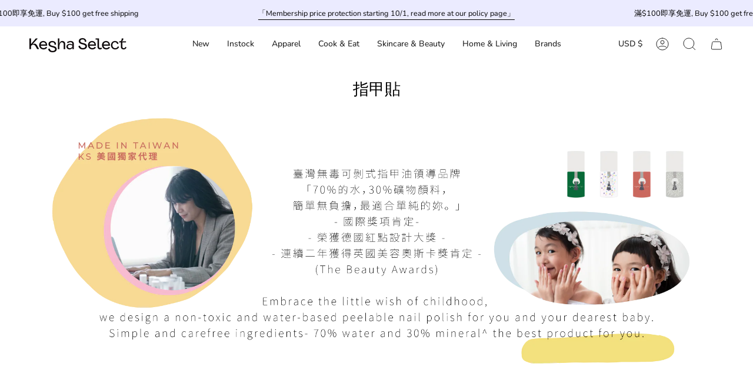

--- FILE ---
content_type: text/html; charset=utf-8
request_url: https://keshaselect.com/collections/%E6%8C%87%E7%94%B2%E8%B2%BC
body_size: 54032
content:
<!doctype html>
<html class="no-js no-touch supports-no-cookies" lang="en">
<head><!--Content in content_for_header -->
<!--LayoutHub-Embed--><link rel="stylesheet" type="text/css" href="data:text/css;base64," media="all">
<!--LH--><!--/LayoutHub-Embed--><meta charset="UTF-8">
  <meta http-equiv="X-UA-Compatible" content="IE=edge">
  <meta name="viewport" content="width=device-width, initial-scale=1.0">
  <meta name="theme-color" content="#8c6ee1">
  <link rel="canonical" href="https://keshaselect.com/collections/%e6%8c%87%e7%94%b2%e8%b2%bc">
  <link rel="preconnect" href="https://cdn.shopify.com" crossorigin>
  <!-- ======================= Broadcast Theme V3.8.0 ========================= --><link rel="preconnect" href="https://fonts.shopifycdn.com" crossorigin><link href="//keshaselect.com/cdn/shop/t/280/assets/theme.css?v=87969936283338943121764249012" as="style" rel="preload">
  <link href="//keshaselect.com/cdn/shop/t/280/assets/vendor.js?v=6861589454147949451764249013" as="script" rel="preload">
  <link href="//keshaselect.com/cdn/shop/t/280/assets/theme.js?v=77392984814197234011764249012" as="script" rel="preload">

    <link rel="icon" type="image/png" href="//keshaselect.com/cdn/shop/files/Untitled_design.png?crop=center&height=32&v=1735274729&width=32">
  

  <!-- Title and description ================================================ -->
  
  <title>
    
    指甲貼
    
    
    
      &ndash; KeshaSelect
    
  </title>

  
    <meta name="description" content="">
  

  <meta property="og:site_name" content="KeshaSelect">
<meta property="og:url" content="https://keshaselect.com/collections/%e6%8c%87%e7%94%b2%e8%b2%bc">
<meta property="og:title" content="指甲貼">
<meta property="og:type" content="product.group">
<meta property="og:description" content="Kesha Select 想「帶你探索亞洲流行好物，發現獨特設計品牌」。無論您身處北美的哪個角落，我們都致力於為您帶來更優質的生活體驗。"><meta property="og:image" content="http://keshaselect.com/cdn/shop/collections/2020-09-26_4.22.31.png?v=1601108598">
  <meta property="og:image:secure_url" content="https://keshaselect.com/cdn/shop/collections/2020-09-26_4.22.31.png?v=1601108598">
  <meta property="og:image:width" content="306">
  <meta property="og:image:height" content="214"><meta name="twitter:card" content="summary_large_image">
<meta name="twitter:title" content="指甲貼">
<meta name="twitter:description" content="Kesha Select 想「帶你探索亞洲流行好物，發現獨特設計品牌」。無論您身處北美的哪個角落，我們都致力於為您帶來更優質的生活體驗。">

  <!-- CSS ================================================================== -->

  <link href="//keshaselect.com/cdn/shop/t/280/assets/font-settings.css?v=157437677829443613021764249028" rel="stylesheet" type="text/css" media="all" />

  
<style data-shopify>

:root {--scrollbar-width: 0px;


--COLOR-VIDEO-BG: #f2f2f2;
--COLOR-BG-BRIGHTER: #f2f2f2;

--COLOR-BG: #ffffff;
--COLOR-BG-TRANSPARENT: rgba(255, 255, 255, 0);
--COLOR-BG-SECONDARY: #fffaeb;
--COLOR-BG-RGB: 255, 255, 255;

--COLOR-TEXT-DARK: #000000;
--COLOR-TEXT: #000000;
--COLOR-TEXT-LIGHT: #4d4d4d;


/* === Opacity shades of grey ===*/
--COLOR-A5:  rgba(0, 0, 0, 0.05);
--COLOR-A10: rgba(0, 0, 0, 0.1);
--COLOR-A15: rgba(0, 0, 0, 0.15);
--COLOR-A20: rgba(0, 0, 0, 0.2);
--COLOR-A25: rgba(0, 0, 0, 0.25);
--COLOR-A30: rgba(0, 0, 0, 0.3);
--COLOR-A35: rgba(0, 0, 0, 0.35);
--COLOR-A40: rgba(0, 0, 0, 0.4);
--COLOR-A45: rgba(0, 0, 0, 0.45);
--COLOR-A50: rgba(0, 0, 0, 0.5);
--COLOR-A55: rgba(0, 0, 0, 0.55);
--COLOR-A60: rgba(0, 0, 0, 0.6);
--COLOR-A65: rgba(0, 0, 0, 0.65);
--COLOR-A70: rgba(0, 0, 0, 0.7);
--COLOR-A75: rgba(0, 0, 0, 0.75);
--COLOR-A80: rgba(0, 0, 0, 0.8);
--COLOR-A85: rgba(0, 0, 0, 0.85);
--COLOR-A90: rgba(0, 0, 0, 0.9);
--COLOR-A95: rgba(0, 0, 0, 0.95);

--COLOR-BORDER: rgb(240, 240, 240);
--COLOR-BORDER-LIGHT: #f6f6f6;
--COLOR-BORDER-HAIRLINE: #f7f7f7;
--COLOR-BORDER-DARK: #bdbdbd;/* === Bright color ===*/
--COLOR-PRIMARY: #ff5414;
--COLOR-PRIMARY-HOVER: #c73600;
--COLOR-PRIMARY-FADE: rgba(255, 84, 20, 0.05);
--COLOR-PRIMARY-FADE-HOVER: rgba(255, 84, 20, 0.1);
--COLOR-PRIMARY-LIGHT: #ffc3ad;--COLOR-PRIMARY-OPPOSITE: #ffffff;


/* === Secondary Color ===*/
--COLOR-SECONDARY: #8c6ee1;
--COLOR-SECONDARY-HOVER: #5422e1;
--COLOR-SECONDARY-FADE: rgba(140, 110, 225, 0.05);
--COLOR-SECONDARY-FADE-HOVER: rgba(140, 110, 225, 0.1);--COLOR-SECONDARY-OPPOSITE: #ffffff;


/* === link Color ===*/
--COLOR-LINK: #000000;
--COLOR-LINK-FADE: rgba(0, 0, 0, 0.05);
--COLOR-LINK-FADE-HOVER: rgba(0, 0, 0, 0.1);--COLOR-LINK-OPPOSITE: #ffffff;


/* === Product grid sale tags ===*/
--COLOR-SALE-BG: #f9dee5;
--COLOR-SALE-TEXT: #af7b88;--COLOR-SALE-TEXT-SECONDARY: #f9dee5;

/* === Product grid badges ===*/
--COLOR-BADGE-BG: #ffffff;
--COLOR-BADGE-TEXT: #212121;

/* === Product sale color ===*/
--COLOR-SALE: #c8320a;

/* === Gray background on Product grid items ===*/--filter-bg: 1.0;/* === Helper colors for form error states ===*/
--COLOR-ERROR: #721C24;
--COLOR-ERROR-BG: #F8D7DA;
--COLOR-ERROR-BORDER: #F5C6CB;



  --RADIUS: 0px;
  --RADIUS-SELECT: 0px;


--COLOR-ANNOUNCEMENT-BG: #ffffff;
--COLOR-ANNOUNCEMENT-TEXT: #ab8c52;
--COLOR-ANNOUNCEMENT-BORDER: #e6ddcb;

--COLOR-HEADER-BG: #ffffff;
--COLOR-HEADER-BG-TRANSPARENT: rgba(255, 255, 255, 0);
--COLOR-HEADER-LINK: #212121;

--COLOR-MENU-BG: #ffffff;
--COLOR-MENU-LINK: #000000;
--COLOR-SUBMENU-BG: #ffffff;
--COLOR-SUBMENU-LINK: #000000;
--COLOR-SUBMENU-TEXT-LIGHT: #4d4d4d;
--COLOR-MENU-TRANSPARENT: #ffffff;

--COLOR-FOOTER-BG: #ffffff;
--COLOR-FOOTER-TEXT: #000000;
--COLOR-FOOTER-LINK: #000000;
--COLOR-FOOTER-BORDER: #000000;

--TRANSPARENT: rgba(255, 255, 255, 0);

/* === Default overlay opacity ===*/
--overlay-opacity: 0;

/* === Custom Cursor ===*/
--ICON-ZOOM-IN: url( "//keshaselect.com/cdn/shop/t/280/assets/icon-zoom-in.svg?v=182473373117644429561764249008" );
--ICON-ZOOM-OUT: url( "//keshaselect.com/cdn/shop/t/280/assets/icon-zoom-out.svg?v=101497157853986683871764249008" );

/* === Custom Icons ===*/


  
  --ICON-ADD-BAG: url( "//keshaselect.com/cdn/shop/t/280/assets/icon-add-bag.svg?v=23763382405227654651764249004" );
  --ICON-ADD-CART: url( "//keshaselect.com/cdn/shop/t/280/assets/icon-add-cart.svg?v=3962293684743587821764249005" );
  --ICON-ARROW-LEFT: url( "//keshaselect.com/cdn/shop/t/280/assets/icon-arrow-left.svg?v=136066145774695772731764249006" );
  --ICON-ARROW-RIGHT: url( "//keshaselect.com/cdn/shop/t/280/assets/icon-arrow-right.svg?v=150928298113663093401764249007" );
  --ICON-SELECT: url("//keshaselect.com/cdn/shop/t/280/assets/icon-select.svg?v=167170173659852274001764249008");


--PRODUCT-GRID-ASPECT-RATIO: 100%;

/* === Typography ===*/
--FONT-WEIGHT-BODY: 400;
--FONT-WEIGHT-BODY-BOLD: 500;

--FONT-STACK-BODY: Nunito, sans-serif;
--FONT-STYLE-BODY: normal;
--FONT-STYLE-BODY-ITALIC: ;
--FONT-ADJUST-BODY: 1.0;

--FONT-WEIGHT-HEADING: 400;
--FONT-WEIGHT-HEADING-BOLD: 500;

--FONT-STACK-HEADING: "Roboto Slab", serif;
--FONT-STYLE-HEADING: normal;
--FONT-STYLE-HEADING-ITALIC: ;
--FONT-ADJUST-HEADING: 1.0;

--FONT-STACK-NAV: Nunito, sans-serif;
--FONT-STYLE-NAV: normal;
--FONT-STYLE-NAV-ITALIC: ;
--FONT-ADJUST-NAV: 1.0;

--FONT-WEIGHT-NAV: 400;
--FONT-WEIGHT-NAV-BOLD: 500;

--FONT-SIZE-BASE: 1.0rem;
--FONT-SIZE-BASE-PERCENT: 1.0;

/* === Parallax ===*/
--PARALLAX-STRENGTH-MIN: 120.0%;
--PARALLAX-STRENGTH-MAX: 130.0%;--LAYOUT-OUTER: 50px;
  --LAYOUT-GUTTER: 32px;
  --LAYOUT-OUTER-MEDIUM: 30px;
  --LAYOUT-GUTTER-MEDIUM: 22px;
  --LAYOUT-OUTER-SMALL: 16px;
  --LAYOUT-GUTTER-SMALL: 16px;--base-animation-delay: 0ms;
--line-height-normal: 1.375; /* Equals to line-height: normal; */--ICON-STROKE-WIDTH: 1px;/* === Button General ===*/
--BTN-FONT-STACK: Nunito, sans-serif;
--BTN-FONT-WEIGHT: 400;
--BTN-FONT-STYLE: normal;
--BTN-FONT-SIZE: 14px;

--BTN-LETTER-SPACING: 0.1em;
--BTN-UPPERCASE: uppercase;

/* === Button Primary ===*/
--BTN-PRIMARY-BORDER-COLOR: #212121;
--BTN-PRIMARY-BG-COLOR: #212121;
--BTN-PRIMARY-TEXT-COLOR: #ffffff;


  --BTN-PRIMARY-BG-COLOR-BRIGHTER: #3b3b3b;


/* === Button Secondary ===*/
--BTN-SECONDARY-BORDER-COLOR: #ab8c52;
--BTN-SECONDARY-BG-COLOR: #ab8c52;
--BTN-SECONDARY-TEXT-COLOR: #ffffff;


  --BTN-SECONDARY-BG-COLOR-BRIGHTER: #9a7e4a;


/* === Button White ===*/
--TEXT-BTN-BORDER-WHITE: #fff;
--TEXT-BTN-BG-WHITE: #fff;
--TEXT-BTN-WHITE: #000;
--TEXT-BTN-BG-WHITE-BRIGHTER: #f2f2f2;

/* === Button Black ===*/
--TEXT-BTN-BG-BLACK: #000;
--TEXT-BTN-BORDER-BLACK: #000;
--TEXT-BTN-BLACK: #fff;
--TEXT-BTN-BG-BLACK-BRIGHTER: #1a1a1a
}
</style>


  <link href="//keshaselect.com/cdn/shop/t/280/assets/theme.css?v=87969936283338943121764249012" rel="stylesheet" type="text/css" media="all" />

  <script>
    if (window.navigator.userAgent.indexOf('MSIE ') > 0 || window.navigator.userAgent.indexOf('Trident/') > 0) {
      document.documentElement.className = document.documentElement.className + ' ie';

      var scripts = document.getElementsByTagName('script')[0];
      var polyfill = document.createElement("script");
      polyfill.defer = true;
      polyfill.src = "//keshaselect.com/cdn/shop/t/280/assets/ie11.js?v=144489047535103983231764249009";

      scripts.parentNode.insertBefore(polyfill, scripts);
    } else {
      document.documentElement.className = document.documentElement.className.replace('no-js', 'js');
    }

    let root = '/';
    if (root[root.length - 1] !== '/') {
      root = root + '/';
    }

    window.theme = {
      routes: {
        root: root,
        cart: '/cart',
        cart_add_url: '/cart/add',
        product_recommendations_url: '/recommendations/products',
        predictive_search_url: '/search/suggest',
        addresses_url: '/account/addresses'
      },
      assets: {
        photoswipe: '//keshaselect.com/cdn/shop/t/280/assets/photoswipe.js?v=101811760775731399961764249010',
        smoothscroll: '//keshaselect.com/cdn/shop/t/280/assets/smoothscroll.js?v=37906625415260927261764249011',
        swatches: '//keshaselect.com/cdn/shop/t/280/assets/swatches.json?v=153762849283573572451764249011',
        base: "//keshaselect.com/cdn/shop/t/280/assets/",
      },
      strings: {
        addToCart: "Add to cart",
        soldOut: "Sold Out",
        from: "From",
        preOrder: "Pre-order",
        sale: "Sale",
        subscription: "Subscription",
        unavailable: "Unavailable",
        unitPrice: "Unit price",
        unitPriceSeparator: "per",
        shippingCalcSubmitButton: "Calculate shipping",
        shippingCalcSubmitButtonDisabled: "Calculating...",
        selectValue: "Select value",
        selectColor: "Select color",
        oneColor: "color",
        otherColor: "colors",
        upsellAddToCart: "Add",
        free: "Free",
      },
      settings: {
        customerLoggedIn: null ? true : false,
        cartDrawerEnabled: true,
        enableQuickAdd: true,
        enableAnimations: true,
        transparentHeader: false,
      },
      moneyFormat: false ? "${{amount}} USD" : "${{amount}}",
      moneyWithoutCurrencyFormat: "${{amount}}",
      moneyWithCurrencyFormat: "${{amount}} USD",
      subtotal: 0,
      info: {
        name: 'broadcast'
      },
      version: '3.8.0'
    };

    if (window.performance) {
      window.performance.mark('init');
    } else {
      window.fastNetworkAndCPU = false;
    }

    const firstSectionImage = document.querySelector('.main-content > .shopify-section img');
    if (firstSectionImage) {
      firstSectionImage.setAttribute('loading', 'eager');
      firstSectionImage.setAttribute('fetchpriority', 'high');
    }
  </script>

  
    <script src="//keshaselect.com/cdn/shopifycloud/storefront/assets/themes_support/shopify_common-5f594365.js" defer="defer"></script>
  

  <!-- Theme Javascript ============================================================== -->
  <script src="//keshaselect.com/cdn/shop/t/280/assets/vendor.js?v=6861589454147949451764249013" defer="defer"></script>
  <script src="//keshaselect.com/cdn/shop/t/280/assets/theme.js?v=77392984814197234011764249012" defer="defer"></script><!-- Shopify app scripts =========================================================== -->

  <script>window.performance && window.performance.mark && window.performance.mark('shopify.content_for_header.start');</script><meta id="shopify-digital-wallet" name="shopify-digital-wallet" content="/33737474093/digital_wallets/dialog">
<meta name="shopify-checkout-api-token" content="b0d11c76756c42ca5ad7c52a1470d721">
<meta id="in-context-paypal-metadata" data-shop-id="33737474093" data-venmo-supported="false" data-environment="production" data-locale="en_US" data-paypal-v4="true" data-currency="USD">
<link rel="alternate" type="application/atom+xml" title="Feed" href="/collections/%E6%8C%87%E7%94%B2%E8%B2%BC.atom" />
<link rel="alternate" hreflang="x-default" href="https://keshaselect.com/collections/%E6%8C%87%E7%94%B2%E8%B2%BC">
<link rel="alternate" hreflang="en-TW" href="https://keshaselect.com/en-tw/collections/%E6%8C%87%E7%94%B2%E8%B2%BC">
<link rel="alternate" type="application/json+oembed" href="https://keshaselect.com/collections/%e6%8c%87%e7%94%b2%e8%b2%bc.oembed">
<script async="async" src="/checkouts/internal/preloads.js?locale=en-US"></script>
<script id="apple-pay-shop-capabilities" type="application/json">{"shopId":33737474093,"countryCode":"US","currencyCode":"USD","merchantCapabilities":["supports3DS"],"merchantId":"gid:\/\/shopify\/Shop\/33737474093","merchantName":"KeshaSelect","requiredBillingContactFields":["postalAddress","email","phone"],"requiredShippingContactFields":["postalAddress","email","phone"],"shippingType":"shipping","supportedNetworks":["visa","masterCard","amex","discover","elo","jcb"],"total":{"type":"pending","label":"KeshaSelect","amount":"1.00"},"shopifyPaymentsEnabled":true,"supportsSubscriptions":true}</script>
<script id="shopify-features" type="application/json">{"accessToken":"b0d11c76756c42ca5ad7c52a1470d721","betas":["rich-media-storefront-analytics"],"domain":"keshaselect.com","predictiveSearch":true,"shopId":33737474093,"locale":"en"}</script>
<script>var Shopify = Shopify || {};
Shopify.shop = "kesha-select.myshopify.com";
Shopify.locale = "en";
Shopify.currency = {"active":"USD","rate":"1.0"};
Shopify.country = "US";
Shopify.theme = {"name":"NEW 12\/5","id":154495779029,"schema_name":"Broadcast","schema_version":"3.8.0","theme_store_id":null,"role":"main"};
Shopify.theme.handle = "null";
Shopify.theme.style = {"id":null,"handle":null};
Shopify.cdnHost = "keshaselect.com/cdn";
Shopify.routes = Shopify.routes || {};
Shopify.routes.root = "/";</script>
<script type="module">!function(o){(o.Shopify=o.Shopify||{}).modules=!0}(window);</script>
<script>!function(o){function n(){var o=[];function n(){o.push(Array.prototype.slice.apply(arguments))}return n.q=o,n}var t=o.Shopify=o.Shopify||{};t.loadFeatures=n(),t.autoloadFeatures=n()}(window);</script>
<script id="shop-js-analytics" type="application/json">{"pageType":"collection"}</script>
<script defer="defer" async type="module" src="//keshaselect.com/cdn/shopifycloud/shop-js/modules/v2/client.init-shop-cart-sync_D0dqhulL.en.esm.js"></script>
<script defer="defer" async type="module" src="//keshaselect.com/cdn/shopifycloud/shop-js/modules/v2/chunk.common_CpVO7qML.esm.js"></script>
<script type="module">
  await import("//keshaselect.com/cdn/shopifycloud/shop-js/modules/v2/client.init-shop-cart-sync_D0dqhulL.en.esm.js");
await import("//keshaselect.com/cdn/shopifycloud/shop-js/modules/v2/chunk.common_CpVO7qML.esm.js");

  window.Shopify.SignInWithShop?.initShopCartSync?.({"fedCMEnabled":true,"windoidEnabled":true});

</script>
<script>(function() {
  var isLoaded = false;
  function asyncLoad() {
    if (isLoaded) return;
    isLoaded = true;
    var urls = ["\/\/shopify.privy.com\/widget.js?shop=kesha-select.myshopify.com","https:\/\/discount.webcontrive.com\/assets\/js\/discount-box.js?v=1.1\u0026shop=kesha-select.myshopify.com","https:\/\/static.affiliatly.com\/shopify\/v3\/shopify.js?affiliatly_code=AF-1038580\u0026shop=kesha-select.myshopify.com","https:\/\/wrapin.prezenapps.com\/public\/js\/load-wrapin-v5-app.js?shop=kesha-select.myshopify.com","https:\/\/upsell-now.herokuapp.com\/widget\/ping?shop=kesha-select.myshopify.com","https:\/\/cdn.logbase.io\/lb-upsell-wrapper.js?shop=kesha-select.myshopify.com","https:\/\/api.fastbundle.co\/scripts\/src.js?shop=kesha-select.myshopify.com","https:\/\/api.fastbundle.co\/scripts\/script_tag.js?shop=kesha-select.myshopify.com","https:\/\/cdn.s3.pop-convert.com\/pcjs.production.min.js?unique_id=kesha-select.myshopify.com\u0026shop=kesha-select.myshopify.com","https:\/\/script.pop-convert.com\/new-micro\/production.pc.min.js?unique_id=kesha-select.myshopify.com\u0026shop=kesha-select.myshopify.com","https:\/\/d18eg7dreypte5.cloudfront.net\/browse-abandonment\/smsbump_timer.js?shop=kesha-select.myshopify.com"];
    for (var i = 0; i < urls.length; i++) {
      var s = document.createElement('script');
      s.type = 'text/javascript';
      s.async = true;
      s.src = urls[i];
      var x = document.getElementsByTagName('script')[0];
      x.parentNode.insertBefore(s, x);
    }
  };
  if(window.attachEvent) {
    window.attachEvent('onload', asyncLoad);
  } else {
    window.addEventListener('load', asyncLoad, false);
  }
})();</script>
<script id="__st">var __st={"a":33737474093,"offset":-28800,"reqid":"74b042f2-6c57-4815-bb59-b5e198383396-1764928473","pageurl":"keshaselect.com\/collections\/%E6%8C%87%E7%94%B2%E8%B2%BC","u":"26df4810f47a","p":"collection","rtyp":"collection","rid":223472582817};</script>
<script>window.ShopifyPaypalV4VisibilityTracking = true;</script>
<script id="captcha-bootstrap">!function(){'use strict';const t='contact',e='account',n='new_comment',o=[[t,t],['blogs',n],['comments',n],[t,'customer']],c=[[e,'customer_login'],[e,'guest_login'],[e,'recover_customer_password'],[e,'create_customer']],r=t=>t.map((([t,e])=>`form[action*='/${t}']:not([data-nocaptcha='true']) input[name='form_type'][value='${e}']`)).join(','),a=t=>()=>t?[...document.querySelectorAll(t)].map((t=>t.form)):[];function s(){const t=[...o],e=r(t);return a(e)}const i='password',u='form_key',d=['recaptcha-v3-token','g-recaptcha-response','h-captcha-response',i],f=()=>{try{return window.sessionStorage}catch{return}},m='__shopify_v',_=t=>t.elements[u];function p(t,e,n=!1){try{const o=window.sessionStorage,c=JSON.parse(o.getItem(e)),{data:r}=function(t){const{data:e,action:n}=t;return t[m]||n?{data:e,action:n}:{data:t,action:n}}(c);for(const[e,n]of Object.entries(r))t.elements[e]&&(t.elements[e].value=n);n&&o.removeItem(e)}catch(o){console.error('form repopulation failed',{error:o})}}const l='form_type',E='cptcha';function T(t){t.dataset[E]=!0}const w=window,h=w.document,L='Shopify',v='ce_forms',y='captcha';let A=!1;((t,e)=>{const n=(g='f06e6c50-85a8-45c8-87d0-21a2b65856fe',I='https://cdn.shopify.com/shopifycloud/storefront-forms-hcaptcha/ce_storefront_forms_captcha_hcaptcha.v1.5.2.iife.js',D={infoText:'Protected by hCaptcha',privacyText:'Privacy',termsText:'Terms'},(t,e,n)=>{const o=w[L][v],c=o.bindForm;if(c)return c(t,g,e,D).then(n);var r;o.q.push([[t,g,e,D],n]),r=I,A||(h.body.append(Object.assign(h.createElement('script'),{id:'captcha-provider',async:!0,src:r})),A=!0)});var g,I,D;w[L]=w[L]||{},w[L][v]=w[L][v]||{},w[L][v].q=[],w[L][y]=w[L][y]||{},w[L][y].protect=function(t,e){n(t,void 0,e),T(t)},Object.freeze(w[L][y]),function(t,e,n,w,h,L){const[v,y,A,g]=function(t,e,n){const i=e?o:[],u=t?c:[],d=[...i,...u],f=r(d),m=r(i),_=r(d.filter((([t,e])=>n.includes(e))));return[a(f),a(m),a(_),s()]}(w,h,L),I=t=>{const e=t.target;return e instanceof HTMLFormElement?e:e&&e.form},D=t=>v().includes(t);t.addEventListener('submit',(t=>{const e=I(t);if(!e)return;const n=D(e)&&!e.dataset.hcaptchaBound&&!e.dataset.recaptchaBound,o=_(e),c=g().includes(e)&&(!o||!o.value);(n||c)&&t.preventDefault(),c&&!n&&(function(t){try{if(!f())return;!function(t){const e=f();if(!e)return;const n=_(t);if(!n)return;const o=n.value;o&&e.removeItem(o)}(t);const e=Array.from(Array(32),(()=>Math.random().toString(36)[2])).join('');!function(t,e){_(t)||t.append(Object.assign(document.createElement('input'),{type:'hidden',name:u})),t.elements[u].value=e}(t,e),function(t,e){const n=f();if(!n)return;const o=[...t.querySelectorAll(`input[type='${i}']`)].map((({name:t})=>t)),c=[...d,...o],r={};for(const[a,s]of new FormData(t).entries())c.includes(a)||(r[a]=s);n.setItem(e,JSON.stringify({[m]:1,action:t.action,data:r}))}(t,e)}catch(e){console.error('failed to persist form',e)}}(e),e.submit())}));const S=(t,e)=>{t&&!t.dataset[E]&&(n(t,e.some((e=>e===t))),T(t))};for(const o of['focusin','change'])t.addEventListener(o,(t=>{const e=I(t);D(e)&&S(e,y())}));const B=e.get('form_key'),M=e.get(l),P=B&&M;t.addEventListener('DOMContentLoaded',(()=>{const t=y();if(P)for(const e of t)e.elements[l].value===M&&p(e,B);[...new Set([...A(),...v().filter((t=>'true'===t.dataset.shopifyCaptcha))])].forEach((e=>S(e,t)))}))}(h,new URLSearchParams(w.location.search),n,t,e,['guest_login'])})(!0,!0)}();</script>
<script integrity="sha256-52AcMU7V7pcBOXWImdc/TAGTFKeNjmkeM1Pvks/DTgc=" data-source-attribution="shopify.loadfeatures" defer="defer" src="//keshaselect.com/cdn/shopifycloud/storefront/assets/storefront/load_feature-81c60534.js" crossorigin="anonymous"></script>
<script data-source-attribution="shopify.dynamic_checkout.dynamic.init">var Shopify=Shopify||{};Shopify.PaymentButton=Shopify.PaymentButton||{isStorefrontPortableWallets:!0,init:function(){window.Shopify.PaymentButton.init=function(){};var t=document.createElement("script");t.src="https://keshaselect.com/cdn/shopifycloud/portable-wallets/latest/portable-wallets.en.js",t.type="module",document.head.appendChild(t)}};
</script>
<script data-source-attribution="shopify.dynamic_checkout.buyer_consent">
  function portableWalletsHideBuyerConsent(e){var t=document.getElementById("shopify-buyer-consent"),n=document.getElementById("shopify-subscription-policy-button");t&&n&&(t.classList.add("hidden"),t.setAttribute("aria-hidden","true"),n.removeEventListener("click",e))}function portableWalletsShowBuyerConsent(e){var t=document.getElementById("shopify-buyer-consent"),n=document.getElementById("shopify-subscription-policy-button");t&&n&&(t.classList.remove("hidden"),t.removeAttribute("aria-hidden"),n.addEventListener("click",e))}window.Shopify?.PaymentButton&&(window.Shopify.PaymentButton.hideBuyerConsent=portableWalletsHideBuyerConsent,window.Shopify.PaymentButton.showBuyerConsent=portableWalletsShowBuyerConsent);
</script>
<script data-source-attribution="shopify.dynamic_checkout.cart.bootstrap">document.addEventListener("DOMContentLoaded",(function(){function t(){return document.querySelector("shopify-accelerated-checkout-cart, shopify-accelerated-checkout")}if(t())Shopify.PaymentButton.init();else{new MutationObserver((function(e,n){t()&&(Shopify.PaymentButton.init(),n.disconnect())})).observe(document.body,{childList:!0,subtree:!0})}}));
</script>
<link id="shopify-accelerated-checkout-styles" rel="stylesheet" media="screen" href="https://keshaselect.com/cdn/shopifycloud/portable-wallets/latest/accelerated-checkout-backwards-compat.css" crossorigin="anonymous">
<style id="shopify-accelerated-checkout-cart">
        #shopify-buyer-consent {
  margin-top: 1em;
  display: inline-block;
  width: 100%;
}

#shopify-buyer-consent.hidden {
  display: none;
}

#shopify-subscription-policy-button {
  background: none;
  border: none;
  padding: 0;
  text-decoration: underline;
  font-size: inherit;
  cursor: pointer;
}

#shopify-subscription-policy-button::before {
  box-shadow: none;
}

      </style>

<script>window.performance && window.performance.mark && window.performance.mark('shopify.content_for_header.end');</script>

  <script src="https://shopoe.net/app.js"></script>
<!-- BEGIN app block: shopify://apps/fbp-fast-bundle/blocks/fast_bundle/9e87fbe2-9041-4c23-acf5-322413994cef -->
  <!-- BEGIN app snippet: fast_bundle --><script>
    const newBaseUrl = 'https://sdk.fastbundle.co'
    const apiURL = 'https://api.fastbundle.co'
    const rbrAppUrl = `${newBaseUrl}/{version}/main.min.js`
    const rbrVendorUrl = `${newBaseUrl}/{version}/vendor.js`
    const rbrCartUrl = `${apiURL}/scripts/cart.js`
    const rbrStyleUrl = `${newBaseUrl}/{version}/main.min.css`

    const legacyRbrAppUrl = `${apiURL}/react-src/static/js/main.min.js`
    const legacyRbrStyleUrl = `${apiURL}/react-src/static/css/main.min.css`

    const previousScriptLoaded = Boolean(document.querySelectorAll(`script[src*="${newBaseUrl}"]`).length)
    const previousLegacyScriptLoaded = Boolean(document.querySelectorAll(`script[src*="${legacyRbrAppUrl}"]`).length)

    if (!(previousScriptLoaded || previousLegacyScriptLoaded)) {
        const FastBundleConf = {"enable_bap_modal":false,"frontend_version":"1.21.84","storefront_record_submitted":true,"use_shopify_prices":false,"currencies":[{"id":1400043438,"code":"TWD","conversion_fee":1.0,"roundup_number":0.0,"rounding_enabled":true},{"id":1400043439,"code":"USD","conversion_fee":1.0,"roundup_number":0.0,"rounding_enabled":true}],"is_active":true,"override_product_page_forms":true,"allow_funnel":true,"translations":[],"pid":"","bap_ids":[],"active_bundles_count":3,"use_color_swatch":false,"use_shop_price":false,"dropdown_color_swatch":true,"option_config":{},"enable_subscriptions":false,"has_fbt_bundle":false,"use_shopify_function_discount":true,"use_bundle_builder_modal":true,"use_cart_hidden_attributes":false,"bap_override_fetch":false,"invalid_bap_override_fetch":false,"volume_discount_add_on_override_fetch":false,"pmm_new_design":true,"merged_mix_and_match":false,"change_vd_product_picture":false,"buy_it_now":true,"rgn":81464,"baps":{},"has_multilingual_permission":false,"use_vd_templating":true,"use_payload_variant_id_in_fetch_override":false,"use_compare_at_price":false,"storefront_access_token":"3a7a5d9af1d6f84e843351fb01b92658","serverless_vd":false,"products_with_add_on":{"8935581909205":true,"8935581941973":true,"8935581974741":false},"collections_with_add_on":{},"has_required_plan":true,"bundleBox":{"id":39888,"bundle_page_enabled":true,"bundle_page_style":null,"currency":"USD","currency_format":"$%s","percentage_format":"%s%","show_sold_out":false,"track_inventory":true,"shop_page_external_script":"","page_external_script":"","shop_page_style":null,"shop_page_title":null,"shop_page_description":null,"app_version":"v2","show_logo":true,"show_info":false,"money_format":"amount","tax_factor":1.0,"primary_locale":"en","discount_code_prefix":"BUNDLE","is_active":true,"created":"2023-12-01T06:43:01.385117Z","updated":"2024-03-26T14:35:24.475733Z","title":"Don't miss this offer","style":null,"inject_selector":null,"mix_inject_selector":null,"fbt_inject_selector":null,"volume_inject_selector":null,"volume_variant_selector":null,"button_title":"Buy this bundle","bogo_button_title":"Buy {quantity} items","price_description":"Add bundle to cart | Save {discount}","version":"v2.3","bogo_version":"v1","nth_child":1,"redirect_to_cart":true,"column_numbers":3,"color":null,"btn_font_color":"white","add_to_cart_selector":null,"cart_info_version":"v2","button_position":"bottom","bundle_page_shape":"row","add_bundle_action":"cart-page","requested_bundle_action":null,"request_action_text":null,"cart_drawer_function":"","cart_drawer_function_svelte":"","theme_template":"light","external_script":"","pre_add_script":"","shop_external_script":"","shop_style":"","bap_inject_selector":"","bap_none_selector":"","bap_form_script":"","bap_button_selector":"","bap_style_object":{"fbt":{"box":{"error":{"fill":"#D72C0D","color":"#D72C0D","fontSize":14,"fontFamily":"inherit","borderColor":"#E0B5B2","borderRadius":8,"backgroundColor":"#FFF4FA"},"title":{"color":"#000000","fontSize":22,"fontFamily":"inherit","fontWeight":600},"selected":{"borderColor":"#000000","borderWidth":1,"borderRadius":12,"separator_line_style":{"backgroundColor":"rgba(0, 0, 0, 0.2)"}},"poweredBy":{"color":"#000000","fontSize":14,"fontFamily":"inherit","fontWeight":400},"fastBundle":{"color":"#000000","fontSize":14,"fontFamily":"inherit","fontWeight":400},"description":{"color":"#000000","fontSize":18,"fontFamily":"inherit","fontWeight":500},"notSelected":{"borderColor":"rgba(229, 229, 229, 0.4)","borderWidth":1,"borderRadius":12,"separator_line_style":{"backgroundColor":"rgba(229, 229, 229, 0.2)"}},"sellingPlan":{"color":"#000000","fontSize":18,"fontFamily":"inherit","fontWeight":400,"borderColor":"#000000","borderRadius":8,"backgroundColor":"transparent"}},"button":{"button_position":{"position":"bottom"}},"innerBox":{"border":{"borderColor":"rgba(229, 229, 229, 0.4)","borderRadius":8},"background":{"backgroundColor":"rgba(255, 255, 255, 0.4)"}},"product_detail":{"price_style":{"color":"#000000","fontSize":16,"fontFamily":"inherit"},"title_style":{"color":"#000000","fontSize":16,"fontFamily":"inherit"},"image_border":{"borderColor":"rgba(229, 229, 229, 0.4)","borderRadius":6},"checkbox_style":{"checked_color":"#000000"},"subtitle_style":{"color":"#000000","fontSize":14,"fontFamily":"inherit"},"separator_line_style":{"backgroundColor":"rgba(229, 229, 229, 0.2)"},"variant_selector_style":{"color":"#000000","borderColor":"#EBEBEB","borderRadius":6,"backgroundColor":"#fafafa"}},"discount_options":{"applied":{"color":"#13A165","backgroundColor":"#E0FAEF"},"unApplied":{"color":"#5E5E5E","backgroundColor":"#F1F1F1"}},"title_and_description":{"description_style":{"color":"rgba(0, 0, 0, 0.7)","fontSize":16,"fontFamily":"inherit","fontWeight":400}}},"bogo":{"box":{"error":{"fill":"#D72C0D","color":"#D72C0D","fontSize":14,"fontFamily":"inherit","borderColor":"#E0B5B2","borderRadius":8,"backgroundColor":"#FFF4FA"},"title":{"color":"#000000","fontSize":22,"fontFamily":"inherit","fontWeight":600},"selected":{"borderColor":"#000000","borderWidth":1,"borderRadius":12,"separator_line_style":{"backgroundColor":"rgba(0, 0, 0, 0.2)"}},"poweredBy":{"color":"#000000","fontSize":14,"fontFamily":"inherit","fontWeight":400},"fastBundle":{"color":"#000000","fontSize":14,"fontFamily":"inherit","fontWeight":400},"description":{"color":"#000000","fontSize":18,"fontFamily":"inherit","fontWeight":500},"notSelected":{"borderColor":"rgba(229, 229, 229, 0.4)","borderWidth":1,"borderRadius":12,"separator_line_style":{"backgroundColor":"rgba(229, 229, 229, 0.2)"}},"sellingPlan":{"color":"#000000","fontSize":18,"fontFamily":"inherit","fontWeight":400,"borderColor":"#000000","borderRadius":8,"backgroundColor":"transparent"}},"button":{"button_position":{"position":"bottom"}},"innerBox":{"border":{"borderColor":"rgba(229, 229, 229, 0.4)","borderRadius":8},"background":{"backgroundColor":"rgba(255, 255, 255, 0.4)"}},"product_detail":{"price_style":{"color":"#000000","fontSize":16,"fontFamily":"inherit"},"title_style":{"color":"#000000","fontSize":16,"fontFamily":"inherit"},"image_border":{"borderColor":"rgba(229, 229, 229, 0.4)","borderRadius":6},"checkbox_style":{"checked_color":"#000000"},"subtitle_style":{"color":"#000000","fontSize":14,"fontFamily":"inherit"},"separator_line_style":{"backgroundColor":"rgba(229, 229, 229, 0.2)"},"variant_selector_style":{"color":"#000000","borderColor":"#EBEBEB","borderRadius":6,"backgroundColor":"#fafafa"}},"discount_options":{"applied":{"color":"#13A165","backgroundColor":"#E0FAEF"},"unApplied":{"color":"#5E5E5E","backgroundColor":"#F1F1F1"}},"title_and_description":{"description_style":{"color":"rgba(0, 0, 0, 0.7)","fontSize":16,"fontFamily":"inherit","fontWeight":400}}},"bxgyf":{"box":{"error":{"fill":"#D72C0D","color":"#D72C0D","fontSize":14,"fontFamily":"inherit","borderColor":"#E0B5B2","borderRadius":8,"backgroundColor":"#FFF4FA"},"title":{"color":"#000000","fontSize":22,"fontFamily":"inherit","fontWeight":600},"selected":{"borderColor":"#000000","borderWidth":1,"borderRadius":12,"separator_line_style":{"backgroundColor":"rgba(0, 0, 0, 0.2)"}},"poweredBy":{"color":"#000000","fontSize":14,"fontFamily":"inherit","fontWeight":400},"fastBundle":{"color":"#000000","fontSize":14,"fontFamily":"inherit","fontWeight":400},"description":{"color":"#000000","fontSize":18,"fontFamily":"inherit","fontWeight":500},"notSelected":{"borderColor":"rgba(229, 229, 229, 0.4)","borderWidth":1,"borderRadius":12,"separator_line_style":{"backgroundColor":"rgba(229, 229, 229, 0.2)"}},"sellingPlan":{"color":"#000000","fontSize":18,"fontFamily":"inherit","fontWeight":400,"borderColor":"#000000","borderRadius":8,"backgroundColor":"transparent"}},"button":{"button_position":{"position":"bottom"}},"innerBox":{"border":{"borderColor":"rgba(229, 229, 229, 0.4)","borderRadius":8},"background":{"backgroundColor":"rgba(255, 255, 255, 0.4)"}},"product_detail":{"price_style":{"color":"#000000","fontSize":16,"fontFamily":"inherit"},"title_style":{"color":"#000000","fontSize":16,"fontFamily":"inherit"},"image_border":{"borderColor":"rgba(229, 229, 229, 0.4)","borderRadius":6},"checkbox_style":{"checked_color":"#000000"},"subtitle_style":{"color":"#000000","fontSize":14,"fontFamily":"inherit"},"separator_line_style":{"backgroundColor":"rgba(229, 229, 229, 0.2)"},"variant_selector_style":{"color":"#000000","borderColor":"#EBEBEB","borderRadius":6,"backgroundColor":"#fafafa"}},"discount_options":{"applied":{"color":"#13A165","backgroundColor":"#E0FAEF"},"unApplied":{"color":"#5E5E5E","backgroundColor":"#F1F1F1"}},"title_and_description":{"description_style":{"color":"rgba(0, 0, 0, 0.7)","fontSize":16,"fontFamily":"inherit","fontWeight":400}}},"standard":{"box":{"error":{"fill":"#D72C0D","color":"#D72C0D","fontSize":14,"fontFamily":"inherit","borderColor":"#E0B5B2","borderRadius":8,"backgroundColor":"#FFF4FA"},"title":{"color":"#000000","fontSize":22,"fontFamily":"inherit","fontWeight":600},"selected":{"borderColor":"#000000","borderWidth":1,"borderRadius":12,"separator_line_style":{"backgroundColor":"rgba(0, 0, 0, 0.2)"}},"poweredBy":{"color":"#000000","fontSize":14,"fontFamily":"inherit","fontWeight":400},"fastBundle":{"color":"#000000","fontSize":14,"fontFamily":"inherit","fontWeight":400},"description":{"color":"#000000","fontSize":18,"fontFamily":"inherit","fontWeight":500},"notSelected":{"borderColor":"rgba(229, 229, 229, 0.4)","borderWidth":1,"borderRadius":12,"separator_line_style":{"backgroundColor":"rgba(229, 229, 229, 0.2)"}},"sellingPlan":{"color":"#000000","fontSize":18,"fontFamily":"inherit","fontWeight":400,"borderColor":"#000000","borderRadius":8,"backgroundColor":"transparent"}},"button":{"button_position":{"position":"bottom"}},"innerBox":{"border":{"borderColor":"rgba(229, 229, 229, 0.4)","borderRadius":8},"background":{"backgroundColor":"rgba(255, 255, 255, 0.4)"}},"product_detail":{"price_style":{"color":"#000000","fontSize":16,"fontFamily":"inherit"},"title_style":{"color":"#000000","fontSize":16,"fontFamily":"inherit"},"image_border":{"borderColor":"rgba(229, 229, 229, 0.4)","borderRadius":6},"checkbox_style":{"checked_color":"#000000"},"subtitle_style":{"color":"#000000","fontSize":14,"fontFamily":"inherit"},"separator_line_style":{"backgroundColor":"rgba(229, 229, 229, 0.2)"},"variant_selector_style":{"color":"#000000","borderColor":"#EBEBEB","borderRadius":6,"backgroundColor":"#fafafa"}},"discount_options":{"applied":{"color":"#13A165","backgroundColor":"#E0FAEF"},"unApplied":{"color":"#5E5E5E","backgroundColor":"#F1F1F1"}},"title_and_description":{"description_style":{"color":"rgba(0, 0, 0, 0.7)","fontSize":16,"fontFamily":"inherit","fontWeight":400}}},"mix_and_match":{"box":{"error":{"fill":"#D72C0D","color":"#D72C0D","fontSize":14,"fontFamily":"inherit","borderColor":"#E0B5B2","borderRadius":8,"backgroundColor":"#FFF4FA"},"title":{"color":"#000000","fontSize":22,"fontFamily":"inherit","fontWeight":600},"selected":{"borderColor":"#000000","borderWidth":1,"borderRadius":12,"separator_line_style":{"backgroundColor":"rgba(0, 0, 0, 0.2)"}},"poweredBy":{"color":"#000000","fontSize":14,"fontFamily":"inherit","fontWeight":400},"fastBundle":{"color":"#000000","fontSize":14,"fontFamily":"inherit","fontWeight":400},"description":{"color":"#000000","fontSize":18,"fontFamily":"inherit","fontWeight":500},"notSelected":{"borderColor":"rgba(229, 229, 229, 0.4)","borderWidth":1,"borderRadius":12,"separator_line_style":{"backgroundColor":"rgba(229, 229, 229, 0.2)"}},"sellingPlan":{"color":"#000000","fontSize":18,"fontFamily":"inherit","fontWeight":400,"borderColor":"#000000","borderRadius":8,"backgroundColor":"transparent"}},"button":{"button_position":{"position":"bottom"}},"innerBox":{"border":{"borderColor":"rgba(229, 229, 229, 0.4)","borderRadius":8},"background":{"backgroundColor":"rgba(255, 255, 255, 0.4)"}},"product_detail":{"price_style":{"color":"#000000","fontSize":16,"fontFamily":"inherit"},"title_style":{"color":"#000000","fontSize":16,"fontFamily":"inherit"},"image_border":{"borderColor":"rgba(229, 229, 229, 0.4)","borderRadius":6},"checkbox_style":{"checked_color":"#000000"},"subtitle_style":{"color":"#000000","fontSize":14,"fontFamily":"inherit"},"separator_line_style":{"backgroundColor":"rgba(229, 229, 229, 0.2)"},"variant_selector_style":{"color":"#000000","borderColor":"#EBEBEB","borderRadius":6,"backgroundColor":"#fafafa"}},"discount_options":{"applied":{"color":"#13A165","backgroundColor":"#E0FAEF"},"unApplied":{"color":"#5E5E5E","backgroundColor":"#F1F1F1"}},"title_and_description":{"description_style":{"color":"rgba(0, 0, 0, 0.7)","fontSize":16,"fontFamily":"inherit","fontWeight":400}}},"col_mix_and_match":{"box":{"error":{"fill":"#D72C0D","color":"#D72C0D","fontSize":14,"fontFamily":"inherit","borderColor":"#E0B5B2","borderRadius":8,"backgroundColor":"#FFF4FA"},"title":{"color":"#000000","fontSize":22,"fontFamily":"inherit","fontWeight":600},"selected":{"borderColor":"#000000","borderWidth":1,"borderRadius":12,"separator_line_style":{"backgroundColor":"rgba(0, 0, 0, 0.2)"}},"poweredBy":{"color":"#000000","fontSize":14,"fontFamily":"inherit","fontWeight":400},"fastBundle":{"color":"#000000","fontSize":14,"fontFamily":"inherit","fontWeight":400},"description":{"color":"#000000","fontSize":18,"fontFamily":"inherit","fontWeight":500},"notSelected":{"borderColor":"rgba(229, 229, 229, 0.4)","borderWidth":1,"borderRadius":12,"separator_line_style":{"backgroundColor":"rgba(229, 229, 229, 0.2)"}},"sellingPlan":{"color":"#000000","fontSize":18,"fontFamily":"inherit","fontWeight":400,"borderColor":"#000000","borderRadius":8,"backgroundColor":"transparent"}},"button":{"button_position":{"position":"bottom"}},"innerBox":{"border":{"borderColor":"rgba(229, 229, 229, 0.4)","borderRadius":8},"background":{"backgroundColor":"rgba(255, 255, 255, 0.4)"}},"product_detail":{"price_style":{"color":"#000000","fontSize":16,"fontFamily":"inherit"},"title_style":{"color":"#000000","fontSize":16,"fontFamily":"inherit"},"image_border":{"borderColor":"rgba(229, 229, 229, 0.4)","borderRadius":6},"checkbox_style":{"checked_color":"#000000"},"subtitle_style":{"color":"#000000","fontSize":14,"fontFamily":"inherit"},"separator_line_style":{"backgroundColor":"rgba(229, 229, 229, 0.2)"},"variant_selector_style":{"color":"#000000","borderColor":"#EBEBEB","borderRadius":6,"backgroundColor":"#fafafa"}},"discount_options":{"applied":{"color":"#13A165","backgroundColor":"#E0FAEF"},"unApplied":{"color":"#5E5E5E","backgroundColor":"#F1F1F1"}},"title_and_description":{"description_style":{"color":"rgba(0, 0, 0, 0.7)","fontSize":16,"fontFamily":"inherit","fontWeight":400}}}},"bundles_page_style_object":null,"style_object":{"fbt":{"box":{"error":{"fill":"#D72C0D","color":"#D72C0D","fontSize":14,"fontFamily":"inherit","borderColor":"#E0B5B2","borderRadius":8,"backgroundColor":"#FFF4FA"},"title":{"color":"#000000","fontSize":22,"fontFamily":"inherit","fontWeight":600},"border":{"borderColor":"#E5E5E5","borderWidth":1,"borderRadius":12},"selected":{"borderColor":"#000000","borderWidth":1,"borderRadius":12,"separator_line_style":{"backgroundColor":"rgba(0, 0, 0, 0.2)"}},"poweredBy":{"color":"#000000","fontSize":14,"fontFamily":"inherit","fontWeight":400},"background":{"backgroundColor":"#FFFFFF"},"fastBundle":{"color":"#000000","fontSize":14,"fontFamily":"inherit","fontWeight":400},"description":{"color":"#000000","fontSize":18,"fontFamily":"inherit","fontWeight":500},"notSelected":{"borderColor":"rgba(229, 229, 229, 0.4)","borderWidth":1,"borderRadius":12,"separator_line_style":{"backgroundColor":"rgba(229, 229, 229, 0.2)"}},"sellingPlan":{"color":"#000000","fontSize":18,"fontFamily":"inherit","fontWeight":400,"borderColor":"#000000","borderRadius":8,"backgroundColor":"transparent"}},"plus":{"style":{"fill":"#FFFFFF","backgroundColor":"#000000"}},"title":{"style":{"color":"#000000","fontSize":18,"fontFamily":"inherit","fontWeight":500},"alignment":{"textAlign":"left"}},"button":{"border":{"borderColor":"transparent","borderRadius":8},"background":{"backgroundColor":"#000000"},"button_label":{"color":"#FFFFFF","fontSize":18,"fontFamily":"inherit","fontWeight":500},"button_position":{"position":"bottom"},"backgroundSecondary":{"backgroundColor":"rgba(0, 0, 0, 0.7)"},"button_labelSecondary":{"color":"#FFFFFF","fontSize":18,"fontFamily":"inherit","fontWeight":500}},"design":{"main":{"design":"modern"}},"option":{"final_price_style":{"color":"#000000","fontSize":16,"fontFamily":"inherit","fontWeight":500},"option_text_style":{"color":"#000000","fontSize":16,"fontFamily":"inherit"},"original_price_style":{"color":"rgba(0, 0, 0, 0.5)","fontSize":14,"fontFamily":"inherit"}},"innerBox":{"border":{"borderColor":"rgba(229, 229, 229, 0.4)","borderRadius":8},"background":{"backgroundColor":"rgba(255, 255, 255, 0.4)"}},"custom_code":{"main":{"custom_js":"","custom_css":""}},"soldOutBadge":{"background":{"backgroundColor":"#C30000","borderTopRightRadius":8}},"total_section":{"text":{"color":"#000000","fontSize":16,"fontFamily":"inherit"},"border":{"borderRadius":8},"background":{"backgroundColor":"rgba(0, 0, 0, 0.05)"},"final_price_style":{"color":"#000000","fontSize":16,"fontFamily":"inherit"},"original_price_style":{"color":"rgba(0, 0, 0, 0.5)","fontSize":16,"fontFamily":"inherit"}},"discount_badge":{"background":{"backgroundColor":"#C30000","borderTopLeftRadius":8},"text_style":{"color":"#FFFFFF","fontSize":14,"fontFamily":"inherit"}},"product_detail":{"price_style":{"color":"#000000","fontSize":16,"fontFamily":"inherit"},"title_style":{"color":"#000000","fontSize":16,"fontFamily":"inherit"},"image_border":{"borderColor":"rgba(229, 229, 229, 0.4)","borderRadius":6},"pluses_style":{"fill":"#FFFFFF","backgroundColor":"#000000"},"checkbox_style":{"checked_color":"#000000"},"subtitle_style":{"color":"rgba(0, 0, 0, 0.7)","fontSize":14,"fontFamily":"inherit","fontWeight":400},"final_price_style":{"color":"#000000","fontSize":16,"fontFamily":"inherit"},"original_price_style":{"color":"rgba(0, 0, 0, 0.5)","fontSize":16,"fontFamily":"inherit"},"separator_line_style":{"backgroundColor":"rgba(229, 229, 229, 0.2)"},"variant_selector_style":{"color":"#000000","borderColor":"#EBEBEB","borderRadius":6,"backgroundColor":"#fafafa"},"quantities_selector_style":{"color":"#000000","borderColor":"#EBEBEB","borderRadius":6,"backgroundColor":"#fafafa"}},"discount_options":{"applied":{"color":"#13A165","backgroundColor":"#E0FAEF"},"unApplied":{"color":"#5E5E5E","backgroundColor":"#F1F1F1"}},"collection_details":{"title_style":{"color":"#000000","fontSize":16,"fontFamily":"inherit"},"pluses_style":{"fill":"#FFFFFF","backgroundColor":"#000000"},"subtitle_style":{"color":"rgba(0, 0, 0, 0.7)","fontSize":14,"fontFamily":"inherit","fontWeight":400},"description_style":{"color":"rgba(0, 0, 0, 0.7)","fontSize":14,"fontFamily":"inherit","fontWeight":400},"separator_line_style":{"backgroundColor":"rgba(229, 229, 229, 0.2)"},"collection_image_border":{"borderColor":"rgba(229, 229, 229, 0.4)"}},"title_and_description":{"alignment":{"textAlign":"left"},"title_style":{"color":"#000000","fontSize":18,"fontFamily":"inherit","fontWeight":500},"subtitle_style":{"color":"rgba(0, 0, 0, 0.7)","fontSize":16,"fontFamily":"inherit","fontWeight":400},"description_style":{"color":"rgba(0, 0, 0, 0.7)","fontSize":16,"fontFamily":"inherit","fontWeight":400}}},"bogo":{"box":{"error":{"fill":"#D72C0D","color":"#D72C0D","fontSize":14,"fontFamily":"inherit","borderColor":"#E0B5B2","borderRadius":8,"backgroundColor":"#FFF4FA"},"title":{"color":"#000000","fontSize":22,"fontFamily":"inherit","fontWeight":600},"border":{"borderColor":"#E5E5E5","borderWidth":1,"borderRadius":12},"selected":{"borderColor":"#000000","borderWidth":1,"borderRadius":12,"separator_line_style":{"backgroundColor":"rgba(0, 0, 0, 0.2)"}},"poweredBy":{"color":"#000000","fontSize":14,"fontFamily":"inherit","fontWeight":400},"background":{"backgroundColor":"#FFFFFF"},"fastBundle":{"color":"#000000","fontSize":14,"fontFamily":"inherit","fontWeight":400},"description":{"color":"#000000","fontSize":18,"fontFamily":"inherit","fontWeight":500},"notSelected":{"borderColor":"rgba(229, 229, 229, 0.4)","borderWidth":1,"borderRadius":12,"separator_line_style":{"backgroundColor":"rgba(229, 229, 229, 0.2)"}},"sellingPlan":{"color":"#000000","fontSize":18,"fontFamily":"inherit","fontWeight":400,"borderColor":"#000000","borderRadius":8,"backgroundColor":"transparent"}},"plus":{"style":{"fill":"#FFFFFF","backgroundColor":"#000000"}},"title":{"style":{"color":"#000000","fontSize":18,"fontFamily":"inherit","fontWeight":500},"alignment":{"textAlign":"left"}},"button":{"border":{"borderColor":"transparent","borderRadius":8},"background":{"backgroundColor":"#000000"},"button_label":{"color":"#FFFFFF","fontSize":18,"fontFamily":"inherit","fontWeight":500},"button_position":{"position":"bottom"},"backgroundSecondary":{"backgroundColor":"rgba(0, 0, 0, 0.7)"},"button_labelSecondary":{"color":"#FFFFFF","fontSize":18,"fontFamily":"inherit","fontWeight":500}},"design":{"main":{"design":"modern"}},"option":{"final_price_style":{"color":"#000000","fontSize":16,"fontFamily":"inherit","fontWeight":500},"option_text_style":{"color":"#000000","fontSize":16,"fontFamily":"inherit"},"original_price_style":{"color":"rgba(0, 0, 0, 0.5)","fontSize":14,"fontFamily":"inherit"}},"innerBox":{"border":{"borderColor":"rgba(229, 229, 229, 0.4)","borderRadius":8},"background":{"backgroundColor":"rgba(255, 255, 255, 0.4)"}},"custom_code":{"main":{"custom_js":"","custom_css":""}},"soldOutBadge":{"background":{"backgroundColor":"#C30000","borderTopRightRadius":8}},"total_section":{"text":{"color":"#000000","fontSize":16,"fontFamily":"inherit"},"border":{"borderRadius":8},"background":{"backgroundColor":"rgba(0, 0, 0, 0.05)"},"final_price_style":{"color":"#000000","fontSize":16,"fontFamily":"inherit"},"original_price_style":{"color":"rgba(0, 0, 0, 0.5)","fontSize":16,"fontFamily":"inherit"}},"discount_badge":{"background":{"backgroundColor":"#C30000","borderTopLeftRadius":8},"text_style":{"color":"#FFFFFF","fontSize":14,"fontFamily":"inherit"}},"discount_label":{"background":{"backgroundColor":"#000000"},"text_style":{"color":"#FFFFFF"}},"product_detail":{"price_style":{"color":"#000000","fontSize":16,"fontFamily":"inherit"},"title_style":{"color":"#000000","fontSize":16,"fontFamily":"inherit"},"image_border":{"borderColor":"rgba(229, 229, 229, 0.4)","borderRadius":6},"pluses_style":{"fill":"#FFFFFF","backgroundColor":"#000000"},"checkbox_style":{"checked_color":"#000000"},"subtitle_style":{"color":"rgba(0, 0, 0, 0.7)","fontSize":14,"fontFamily":"inherit","fontWeight":400},"final_price_style":{"color":"#000000","fontSize":16,"fontFamily":"inherit"},"original_price_style":{"color":"rgba(0, 0, 0, 0.5)","fontSize":16,"fontFamily":"inherit"},"separator_line_style":{"backgroundColor":"rgba(229, 229, 229, 0.2)"},"variant_selector_style":{"color":"#000000","borderColor":"#EBEBEB","borderRadius":6,"backgroundColor":"#fafafa"},"quantities_selector_style":{"color":"#000000","borderColor":"#EBEBEB","borderRadius":6,"backgroundColor":"#fafafa"}},"discount_options":{"applied":{"color":"#13A165","backgroundColor":"#E0FAEF"},"unApplied":{"color":"#5E5E5E","backgroundColor":"#F1F1F1"}},"collection_details":{"title_style":{"color":"#000000","fontSize":16,"fontFamily":"inherit"},"pluses_style":{"fill":"#FFFFFF","backgroundColor":"#000000"},"subtitle_style":{"color":"rgba(0, 0, 0, 0.7)","fontSize":14,"fontFamily":"inherit","fontWeight":400},"description_style":{"color":"rgba(0, 0, 0, 0.7)","fontSize":14,"fontFamily":"inherit","fontWeight":400},"separator_line_style":{"backgroundColor":"rgba(229, 229, 229, 0.2)"},"collection_image_border":{"borderColor":"rgba(229, 229, 229, 0.4)"}},"title_and_description":{"alignment":{"textAlign":"left"},"title_style":{"color":"#000000","fontSize":18,"fontFamily":"inherit","fontWeight":500},"subtitle_style":{"color":"rgba(0, 0, 0, 0.7)","fontSize":16,"fontFamily":"inherit","fontWeight":400},"description_style":{"color":"rgba(0, 0, 0, 0.7)","fontSize":16,"fontFamily":"inherit","fontWeight":400}}},"bxgyf":{"box":{"error":{"fill":"#D72C0D","color":"#D72C0D","fontSize":14,"fontFamily":"inherit","borderColor":"#E0B5B2","borderRadius":8,"backgroundColor":"#FFF4FA"},"title":{"color":"#000000","fontSize":22,"fontFamily":"inherit","fontWeight":600},"border":{"borderColor":"#E5E5E5","borderWidth":1,"borderRadius":12},"selected":{"borderColor":"#000000","borderWidth":1,"borderRadius":12,"separator_line_style":{"backgroundColor":"rgba(0, 0, 0, 0.2)"}},"poweredBy":{"color":"#000000","fontSize":14,"fontFamily":"inherit","fontWeight":400},"background":{"backgroundColor":"#FFFFFF"},"fastBundle":{"color":"#000000","fontSize":14,"fontFamily":"inherit","fontWeight":400},"description":{"color":"#000000","fontSize":18,"fontFamily":"inherit","fontWeight":500},"notSelected":{"borderColor":"rgba(229, 229, 229, 0.4)","borderWidth":1,"borderRadius":12,"separator_line_style":{"backgroundColor":"rgba(229, 229, 229, 0.2)"}},"sellingPlan":{"color":"#000000","fontSize":18,"fontFamily":"inherit","fontWeight":400,"borderColor":"#000000","borderRadius":8,"backgroundColor":"transparent"}},"plus":{"style":{"fill":"#FFFFFF","backgroundColor":"#000000"}},"title":{"style":{"color":"#000000","fontSize":18,"fontFamily":"inherit","fontWeight":500},"alignment":{"textAlign":"left"}},"button":{"border":{"borderColor":"transparent","borderRadius":8},"background":{"backgroundColor":"#000000"},"button_label":{"color":"#FFFFFF","fontSize":18,"fontFamily":"inherit","fontWeight":500},"button_position":{"position":"bottom"},"backgroundSecondary":{"backgroundColor":"rgba(0, 0, 0, 0.7)"},"button_labelSecondary":{"color":"#FFFFFF","fontSize":18,"fontFamily":"inherit","fontWeight":500}},"design":{"main":{"design":"modern"}},"option":{"final_price_style":{"color":"#000000","fontSize":16,"fontFamily":"inherit","fontWeight":500},"option_text_style":{"color":"#000000","fontSize":16,"fontFamily":"inherit"},"original_price_style":{"color":"rgba(0, 0, 0, 0.5)","fontSize":14,"fontFamily":"inherit"}},"innerBox":{"border":{"borderColor":"rgba(229, 229, 229, 0.4)","borderRadius":8},"background":{"backgroundColor":"rgba(255, 255, 255, 0.4)"}},"custom_code":{"main":{"custom_js":"","custom_css":""}},"soldOutBadge":{"background":{"backgroundColor":"#C30000","borderTopRightRadius":8}},"total_section":{"text":{"color":"#000000","fontSize":16,"fontFamily":"inherit"},"border":{"borderRadius":8},"background":{"backgroundColor":"rgba(0, 0, 0, 0.05)"},"final_price_style":{"color":"#000000","fontSize":16,"fontFamily":"inherit"},"original_price_style":{"color":"rgba(0, 0, 0, 0.5)","fontSize":16,"fontFamily":"inherit"}},"discount_badge":{"background":{"backgroundColor":"#C30000","borderTopLeftRadius":8},"text_style":{"color":"#FFFFFF","fontSize":14,"fontFamily":"inherit"}},"product_detail":{"price_style":{"color":"#000000","fontSize":16,"fontFamily":"inherit"},"title_style":{"color":"#000000","fontSize":16,"fontFamily":"inherit"},"image_border":{"borderColor":"rgba(229, 229, 229, 0.4)","borderRadius":6},"pluses_style":{"fill":"#FFFFFF","backgroundColor":"#000000"},"checkbox_style":{"checked_color":"#000000"},"subtitle_style":{"color":"rgba(0, 0, 0, 0.7)","fontSize":14,"fontFamily":"inherit","fontWeight":400},"final_price_style":{"color":"#000000","fontSize":16,"fontFamily":"inherit"},"original_price_style":{"color":"rgba(0, 0, 0, 0.5)","fontSize":16,"fontFamily":"inherit"},"separator_line_style":{"backgroundColor":"rgba(229, 229, 229, 0.2)"},"variant_selector_style":{"color":"#000000","borderColor":"#EBEBEB","borderRadius":6,"backgroundColor":"#fafafa"},"quantities_selector_style":{"color":"#000000","borderColor":"#EBEBEB","borderRadius":6,"backgroundColor":"#fafafa"}},"discount_options":{"applied":{"color":"#13A165","backgroundColor":"#E0FAEF"},"unApplied":{"color":"#5E5E5E","backgroundColor":"#F1F1F1"}},"collection_details":{"title_style":{"color":"#000000","fontSize":16,"fontFamily":"inherit"},"pluses_style":{"fill":"#FFFFFF","backgroundColor":"#000000"},"subtitle_style":{"color":"rgba(0, 0, 0, 0.7)","fontSize":14,"fontFamily":"inherit","fontWeight":400},"description_style":{"color":"rgba(0, 0, 0, 0.7)","fontSize":14,"fontFamily":"inherit","fontWeight":400},"separator_line_style":{"backgroundColor":"rgba(229, 229, 229, 0.2)"},"collection_image_border":{"borderColor":"rgba(229, 229, 229, 0.4)"}},"title_and_description":{"alignment":{"textAlign":"left"},"title_style":{"color":"#000000","fontSize":18,"fontFamily":"inherit","fontWeight":500},"subtitle_style":{"color":"rgba(0, 0, 0, 0.7)","fontSize":16,"fontFamily":"inherit","fontWeight":400},"description_style":{"color":"rgba(0, 0, 0, 0.7)","fontSize":16,"fontFamily":"inherit","fontWeight":400}}},"standard":{"box":{"error":{"fill":"#D72C0D","color":"#D72C0D","fontSize":14,"fontFamily":"inherit","borderColor":"#E0B5B2","borderRadius":8,"backgroundColor":"#FFF4FA"},"title":{"color":"#000000","fontSize":22,"fontFamily":"inherit","fontWeight":600},"border":{"borderColor":"#E5E5E5","borderWidth":1,"borderRadius":12},"selected":{"borderColor":"#000000","borderWidth":1,"borderRadius":12,"separator_line_style":{"backgroundColor":"rgba(0, 0, 0, 0.2)"}},"poweredBy":{"color":"#000000","fontSize":14,"fontFamily":"inherit","fontWeight":400},"background":{"backgroundColor":"#FFFFFF"},"fastBundle":{"color":"#000000","fontSize":14,"fontFamily":"inherit","fontWeight":400},"description":{"color":"#000000","fontSize":18,"fontFamily":"inherit","fontWeight":500},"notSelected":{"borderColor":"rgba(229, 229, 229, 0.4)","borderWidth":1,"borderRadius":12,"separator_line_style":{"backgroundColor":"rgba(229, 229, 229, 0.2)"}},"sellingPlan":{"color":"#000000","fontSize":18,"fontFamily":"inherit","fontWeight":400,"borderColor":"#000000","borderRadius":8,"backgroundColor":"transparent"}},"plus":{"style":{"fill":"#FFFFFF","backgroundColor":"#000000"}},"title":{"style":{"color":"#000000","fontSize":18,"fontFamily":"inherit","fontWeight":500},"alignment":{"textAlign":"left"}},"button":{"border":{"borderColor":"transparent","borderRadius":8},"background":{"backgroundColor":"#000000"},"button_label":{"color":"#FFFFFF","fontSize":18,"fontFamily":"inherit","fontWeight":500},"button_position":{"position":"bottom"},"backgroundSecondary":{"backgroundColor":"rgba(0, 0, 0, 0.7)"},"button_labelSecondary":{"color":"#FFFFFF","fontSize":18,"fontFamily":"inherit","fontWeight":500}},"design":{"main":{"design":"modern"}},"option":{"final_price_style":{"color":"#000000","fontSize":16,"fontFamily":"inherit","fontWeight":500},"option_text_style":{"color":"#000000","fontSize":16,"fontFamily":"inherit"},"original_price_style":{"color":"rgba(0, 0, 0, 0.5)","fontSize":14,"fontFamily":"inherit"}},"innerBox":{"border":{"borderColor":"rgba(229, 229, 229, 0.4)","borderRadius":8},"background":{"backgroundColor":"rgba(255, 255, 255, 0.4)"}},"custom_code":{"main":{"custom_js":"","custom_css":""}},"soldOutBadge":{"background":{"backgroundColor":"#C30000","borderTopRightRadius":8}},"total_section":{"text":{"color":"#000000","fontSize":16,"fontFamily":"inherit"},"border":{"borderRadius":8},"background":{"backgroundColor":"rgba(0, 0, 0, 0.05)"},"final_price_style":{"color":"#000000","fontSize":16,"fontFamily":"inherit"},"original_price_style":{"color":"rgba(0, 0, 0, 0.5)","fontSize":16,"fontFamily":"inherit"}},"discount_badge":{"background":{"backgroundColor":"#C30000","borderTopLeftRadius":8},"text_style":{"color":"#FFFFFF","fontSize":14,"fontFamily":"inherit"}},"discount_label":{"background":{"backgroundColor":"#000000"},"text_style":{"color":"#FFFFFF"}},"product_detail":{"price_style":{"color":"#000000","fontSize":16,"fontFamily":"inherit"},"title_style":{"color":"#000000","fontSize":16,"fontFamily":"inherit"},"image_border":{"borderColor":"rgba(229, 229, 229, 0.4)","borderRadius":6},"pluses_style":{"fill":"#FFFFFF","backgroundColor":"#000000"},"checkbox_style":{"checked_color":"#000000"},"subtitle_style":{"color":"rgba(0, 0, 0, 0.7)","fontSize":14,"fontFamily":"inherit","fontWeight":400},"final_price_style":{"color":"#000000","fontSize":16,"fontFamily":"inherit"},"original_price_style":{"color":"rgba(0, 0, 0, 0.5)","fontSize":16,"fontFamily":"inherit"},"separator_line_style":{"backgroundColor":"rgba(229, 229, 229, 0.2)"},"variant_selector_style":{"color":"#000000","borderColor":"#EBEBEB","borderRadius":6,"backgroundColor":"#fafafa"},"quantities_selector_style":{"color":"#000000","borderColor":"#EBEBEB","borderRadius":6,"backgroundColor":"#fafafa"}},"discount_options":{"applied":{"color":"#13A165","backgroundColor":"#E0FAEF"},"unApplied":{"color":"#5E5E5E","backgroundColor":"#F1F1F1"}},"collection_details":{"title_style":{"color":"#000000","fontSize":16,"fontFamily":"inherit"},"pluses_style":{"fill":"#FFFFFF","backgroundColor":"#000000"},"subtitle_style":{"color":"rgba(0, 0, 0, 0.7)","fontSize":14,"fontFamily":"inherit","fontWeight":400},"description_style":{"color":"rgba(0, 0, 0, 0.7)","fontSize":14,"fontFamily":"inherit","fontWeight":400},"separator_line_style":{"backgroundColor":"rgba(229, 229, 229, 0.2)"},"collection_image_border":{"borderColor":"rgba(229, 229, 229, 0.4)"}},"title_and_description":{"alignment":{"textAlign":"left"},"title_style":{"color":"#000000","fontSize":18,"fontFamily":"inherit","fontWeight":500},"subtitle_style":{"color":"rgba(0, 0, 0, 0.7)","fontSize":16,"fontFamily":"inherit","fontWeight":400},"description_style":{"color":"rgba(0, 0, 0, 0.7)","fontSize":16,"fontFamily":"inherit","fontWeight":400}}},"mix_and_match":{"box":{"error":{"fill":"#D72C0D","color":"#D72C0D","fontSize":14,"fontFamily":"inherit","borderColor":"#E0B5B2","borderRadius":8,"backgroundColor":"#FFF4FA"},"title":{"color":"#000000","fontSize":22,"fontFamily":"inherit","fontWeight":600},"border":{"borderColor":"#E5E5E5","borderWidth":1,"borderRadius":12},"selected":{"borderColor":"#000000","borderWidth":1,"borderRadius":12,"separator_line_style":{"backgroundColor":"rgba(0, 0, 0, 0.2)"}},"poweredBy":{"color":"#000000","fontSize":14,"fontFamily":"inherit","fontWeight":400},"background":{"backgroundColor":"#FFFFFF"},"fastBundle":{"color":"#000000","fontSize":14,"fontFamily":"inherit","fontWeight":400},"description":{"color":"#000000","fontSize":18,"fontFamily":"inherit","fontWeight":500},"notSelected":{"borderColor":"rgba(229, 229, 229, 0.4)","borderWidth":1,"borderRadius":12,"separator_line_style":{"backgroundColor":"rgba(229, 229, 229, 0.2)"}},"sellingPlan":{"color":"#000000","fontSize":18,"fontFamily":"inherit","fontWeight":400,"borderColor":"#000000","borderRadius":8,"backgroundColor":"transparent"}},"plus":{"style":{"fill":"#FFFFFF","backgroundColor":"#000000"}},"title":{"style":{"color":"#000000","fontSize":18,"fontFamily":"inherit","fontWeight":500},"alignment":{"textAlign":"left"}},"button":{"border":{"borderColor":"transparent","borderRadius":8},"background":{"backgroundColor":"#000000"},"button_label":{"color":"#FFFFFF","fontSize":18,"fontFamily":"inherit","fontWeight":500},"button_position":{"position":"bottom"},"backgroundSecondary":{"backgroundColor":"rgba(0, 0, 0, 0.7)"},"button_labelSecondary":{"color":"#FFFFFF","fontSize":18,"fontFamily":"inherit","fontWeight":500}},"design":{"main":{"design":"modern"}},"option":{"final_price_style":{"color":"#000000","fontSize":16,"fontFamily":"inherit","fontWeight":500},"option_text_style":{"color":"#000000","fontSize":16,"fontFamily":"inherit"},"original_price_style":{"color":"rgba(0, 0, 0, 0.5)","fontSize":14,"fontFamily":"inherit"}},"innerBox":{"border":{"borderColor":"rgba(229, 229, 229, 0.4)","borderRadius":8},"background":{"backgroundColor":"rgba(255, 255, 255, 0.4)"}},"custom_code":{"main":{"custom_js":"","custom_css":""}},"soldOutBadge":{"background":{"backgroundColor":"#C30000","borderTopRightRadius":8}},"total_section":{"text":{"color":"#000000","fontSize":16,"fontFamily":"inherit"},"border":{"borderRadius":8},"background":{"backgroundColor":"rgba(0, 0, 0, 0.05)"},"final_price_style":{"color":"#000000","fontSize":16,"fontFamily":"inherit"},"original_price_style":{"color":"rgba(0, 0, 0, 0.5)","fontSize":16,"fontFamily":"inherit"}},"discount_badge":{"background":{"backgroundColor":"#C30000","borderTopLeftRadius":8},"text_style":{"color":"#FFFFFF","fontSize":14,"fontFamily":"inherit"}},"product_detail":{"price_style":{"color":"#000000","fontSize":16,"fontFamily":"inherit"},"title_style":{"color":"#000000","fontSize":16,"fontFamily":"inherit"},"image_border":{"borderColor":"rgba(229, 229, 229, 0.4)","borderRadius":6},"pluses_style":{"fill":"#FFFFFF","backgroundColor":"#000000"},"checkbox_style":{"checked_color":"#000000"},"subtitle_style":{"color":"rgba(0, 0, 0, 0.7)","fontSize":14,"fontFamily":"inherit","fontWeight":400},"final_price_style":{"color":"#000000","fontSize":16,"fontFamily":"inherit"},"original_price_style":{"color":"rgba(0, 0, 0, 0.5)","fontSize":16,"fontFamily":"inherit"},"separator_line_style":{"backgroundColor":"rgba(229, 229, 229, 0.2)"},"variant_selector_style":{"color":"#000000","borderColor":"#EBEBEB","borderRadius":6,"backgroundColor":"#fafafa"},"quantities_selector_style":{"color":"#000000","borderColor":"#EBEBEB","borderRadius":6,"backgroundColor":"#fafafa"}},"discount_options":{"applied":{"color":"#13A165","backgroundColor":"#E0FAEF"},"unApplied":{"color":"#5E5E5E","backgroundColor":"#F1F1F1"}},"collection_details":{"title_style":{"color":"#000000","fontSize":16,"fontFamily":"inherit"},"pluses_style":{"fill":"#FFFFFF","backgroundColor":"#000000"},"subtitle_style":{"color":"rgba(0, 0, 0, 0.7)","fontSize":14,"fontFamily":"inherit","fontWeight":400},"description_style":{"color":"rgba(0, 0, 0, 0.7)","fontSize":14,"fontFamily":"inherit","fontWeight":400},"separator_line_style":{"backgroundColor":"rgba(229, 229, 229, 0.2)"},"collection_image_border":{"borderColor":"rgba(229, 229, 229, 0.4)"}},"title_and_description":{"alignment":{"textAlign":"left"},"title_style":{"color":"#000000","fontSize":18,"fontFamily":"inherit","fontWeight":500},"subtitle_style":{"color":"rgba(0, 0, 0, 0.7)","fontSize":16,"fontFamily":"inherit","fontWeight":400},"description_style":{"color":"rgba(0, 0, 0, 0.7)","fontSize":16,"fontFamily":"inherit","fontWeight":400}}},"col_mix_and_match":{"box":{"error":{"fill":"#D72C0D","color":"#D72C0D","fontSize":14,"fontFamily":"inherit","borderColor":"#E0B5B2","borderRadius":8,"backgroundColor":"#FFF4FA"},"title":{"color":"#000000","fontSize":22,"fontFamily":"inherit","fontWeight":600},"border":{"borderColor":"#E5E5E5","borderWidth":1,"borderRadius":12},"selected":{"borderColor":"#000000","borderWidth":1,"borderRadius":12,"separator_line_style":{"backgroundColor":"rgba(0, 0, 0, 0.2)"}},"poweredBy":{"color":"#000000","fontSize":14,"fontFamily":"inherit","fontWeight":400},"background":{"backgroundColor":"#FFFFFF"},"fastBundle":{"color":"#000000","fontSize":14,"fontFamily":"inherit","fontWeight":400},"description":{"color":"#000000","fontSize":18,"fontFamily":"inherit","fontWeight":500},"notSelected":{"borderColor":"rgba(229, 229, 229, 0.4)","borderWidth":1,"borderRadius":12,"separator_line_style":{"backgroundColor":"rgba(229, 229, 229, 0.2)"}},"sellingPlan":{"color":"#000000","fontSize":18,"fontFamily":"inherit","fontWeight":400,"borderColor":"#000000","borderRadius":8,"backgroundColor":"transparent"}},"plus":{"style":{"fill":"#FFFFFF","backgroundColor":"#000000"}},"title":{"style":{"color":"#000000","fontSize":18,"fontFamily":"inherit","fontWeight":500},"alignment":{"textAlign":"left"}},"button":{"border":{"borderColor":"transparent","borderRadius":8},"background":{"backgroundColor":"#000000"},"button_label":{"color":"#FFFFFF","fontSize":18,"fontFamily":"inherit","fontWeight":500},"button_position":{"position":"bottom"},"backgroundSecondary":{"backgroundColor":"rgba(0, 0, 0, 0.7)"},"button_labelSecondary":{"color":"#FFFFFF","fontSize":18,"fontFamily":"inherit","fontWeight":500}},"design":{"main":{"design":"modern"}},"option":{"final_price_style":{"color":"#000000","fontSize":16,"fontFamily":"inherit","fontWeight":500},"option_text_style":{"color":"#000000","fontSize":16,"fontFamily":"inherit"},"original_price_style":{"color":"rgba(0, 0, 0, 0.5)","fontSize":14,"fontFamily":"inherit"}},"innerBox":{"border":{"borderColor":"rgba(229, 229, 229, 0.4)","borderRadius":8},"background":{"backgroundColor":"rgba(255, 255, 255, 0.4)"}},"custom_code":{"main":{"custom_js":"","custom_css":""}},"soldOutBadge":{"background":{"backgroundColor":"#C30000","borderTopRightRadius":8}},"total_section":{"text":{"color":"#000000","fontSize":16,"fontFamily":"inherit"},"border":{"borderRadius":8},"background":{"backgroundColor":"rgba(0, 0, 0, 0.05)"},"final_price_style":{"color":"#000000","fontSize":16,"fontFamily":"inherit"},"original_price_style":{"color":"rgba(0, 0, 0, 0.5)","fontSize":16,"fontFamily":"inherit"}},"discount_badge":{"background":{"backgroundColor":"#C30000","borderTopLeftRadius":8},"text_style":{"color":"#FFFFFF","fontSize":14,"fontFamily":"inherit"}},"product_detail":{"price_style":{"color":"#000000","fontSize":16,"fontFamily":"inherit"},"title_style":{"color":"#000000","fontSize":16,"fontFamily":"inherit"},"image_border":{"borderColor":"rgba(229, 229, 229, 0.4)","borderRadius":6},"pluses_style":{"fill":"#FFFFFF","backgroundColor":"#000000"},"checkbox_style":{"checked_color":"#000000"},"subtitle_style":{"color":"rgba(0, 0, 0, 0.7)","fontSize":14,"fontFamily":"inherit","fontWeight":400},"final_price_style":{"color":"#000000","fontSize":16,"fontFamily":"inherit"},"original_price_style":{"color":"rgba(0, 0, 0, 0.5)","fontSize":16,"fontFamily":"inherit"},"separator_line_style":{"backgroundColor":"rgba(229, 229, 229, 0.2)"},"variant_selector_style":{"color":"#000000","borderColor":"#EBEBEB","borderRadius":6,"backgroundColor":"#fafafa"},"quantities_selector_style":{"color":"#000000","borderColor":"#EBEBEB","borderRadius":6,"backgroundColor":"#fafafa"}},"discount_options":{"applied":{"color":"#13A165","backgroundColor":"#E0FAEF"},"unApplied":{"color":"#5E5E5E","backgroundColor":"#F1F1F1"}},"collection_details":{"title_style":{"color":"#000000","fontSize":16,"fontFamily":"inherit"},"pluses_style":{"fill":"#FFFFFF","backgroundColor":"#000000"},"subtitle_style":{"color":"rgba(0, 0, 0, 0.7)","fontSize":14,"fontFamily":"inherit","fontWeight":400},"description_style":{"color":"rgba(0, 0, 0, 0.7)","fontSize":14,"fontFamily":"inherit","fontWeight":400},"separator_line_style":{"backgroundColor":"rgba(229, 229, 229, 0.2)"},"collection_image_border":{"borderColor":"rgba(229, 229, 229, 0.4)"}},"title_and_description":{"alignment":{"textAlign":"left"},"title_style":{"color":"#000000","fontSize":18,"fontFamily":"inherit","fontWeight":500},"subtitle_style":{"color":"rgba(0, 0, 0, 0.7)","fontSize":16,"fontFamily":"inherit","fontWeight":400},"description_style":{"color":"rgba(0, 0, 0, 0.7)","fontSize":16,"fontFamily":"inherit","fontWeight":400}}}},"old_style_object":{"fbt":{"design":{"main":{"design":"modern"}}},"bogo":{"box":{"border":{"borderColor":"#8191A4","borderRadius":8},"background":{"backgroundColor":"#FFFFFF"}},"theme":{"main":{"theme":"light"}},"button":{"background":{"backgroundColor":"#000000"},"button_label":{"color":"#ffffff","fontSize":16,"fontFamily":""},"button_position":{"position":"bottom"}},"design":{"main":{"design":"modern"}},"option":{"final_price_style":{"color":"#303030","fontSize":16,"fontFamily":""},"option_text_style":{"color":"#303030","fontSize":16,"fontFamily":""},"option_button_style":{"checked_color":"#2c6ecb","unchecked_color":""},"original_price_style":{"color":"#919191","fontSize":16,"fontFamily":""}},"custom_code":{"main":{"custom_js":"","custom_css":""}},"total_section":{"text":{"color":"#303030","fontSize":16,"fontFamily":""},"background":{"backgroundColor":"#FAFAFA"},"final_price_style":{"color":"#008060","fontSize":16,"fontFamily":""},"original_price_style":{"color":"#D72C0D","fontSize":16,"fontFamily":""}},"product_detail":{"price_style":{"color":"#5e5e5e","fontSize":16,"fontFamily":""},"title_style":{"color":"#303030","fontSize":16,"fontFamily":""},"image_border":{"borderColor":"#e5e5e5"},"quantities_style":{"color":"#000000","backgroundColor":"#ffffff"},"separator_line_style":{"backgroundColor":"#e5e5e5"},"variant_selector_style":{"color":"#5e5e5e","height":"","backgroundColor":"#FAFAFA"},"quantities_selector_style":{"color":"#000000","backgroundColor":"#fafafa"}},"title_and_description":{"alignment":{"textAlign":"left"},"title_style":{"color":"#363636","fontSize":18,"fontFamily":""},"description_style":{"color":"","fontSize":"","fontFamily":""}}},"bxgyf":{"box":{"border":{"borderColor":"#E5E5E5","borderWidth":1,"borderRadius":5},"background":{"backgroundColor":"#FFFFFF"}},"plus":{"style":{"fill":"#919191","size":24,"backgroundColor":"#F1F1F1"}},"button":{"background":{"backgroundColor":"#000000"},"button_label":{"color":"#FFFFFF","fontSize":18,"fontFamily":""},"button_position":{"position":"bottom"}},"custom_code":{"main":{"custom_js":"","custom_css":""}},"total_section":{"text":{"color":"#303030","fontSize":16,"fontFamily":""},"background":{"backgroundColor":"#FAFAFA"},"final_price_style":{"color":"#008060","fontSize":16,"fontFamily":""},"original_price_style":{"color":"#D72C0D","fontSize":16,"fontFamily":""}},"discount_badge":{"background":{"backgroundColor":"#C30000"},"text_style":{"color":"#FFFFFF","fontSize":18,"fontFamily":""}},"product_detail":{"title_style":{"color":"#303030","fontSize":16,"fontFamily":""},"image_border":{"borderColor":"#E5E5E5"},"quantities_style":{"color":"#000000","borderColor":"#000000","backgroundColor":"#FFFFFF"},"final_price_style":{"color":"#5E5E5E","fontSize":16,"fontFamily":""},"original_price_style":{"color":"#919191","fontSize":16,"fontFamily":""},"separator_line_style":{"backgroundColor":"#E5E5E5"},"variant_selector_style":{"color":"#5E5E5E","height":36,"borderColor":"#E5E5E5","backgroundColor":"#FAFAFA"}},"title_and_description":{"alignment":{"textAlign":"left"},"title_style":{"color":"#303030","fontSize":18,"fontFamily":""},"description_style":{"color":"#5E5E5E","fontSize":16,"fontFamily":""}}},"standard":{"box":{"border":{"borderColor":"#E5E5E5","borderWidth":1,"borderRadius":5},"background":{"backgroundColor":"#FFFFFF"}},"theme":{"main":{"theme":"light"}},"title":{"style":{"color":"#000000","fontSize":18,"fontFamily":""},"alignment":{"textAlign":"left"}},"button":{"background":{"backgroundColor":"#000000"},"button_label":{"color":"#ffffff","fontSize":16,"fontFamily":""},"button_position":{"position":"bottom"}},"design":{"main":{"design":"classic"}},"custom_code":{"main":{"custom_js":"","custom_css":""}},"header_image":{"image_border":{"borderColor":""},"pluses_style":{"fill":"#000","width":""},"quantities_style":{"color":"","borderColor":"","backgroundColor":""}},"total_section":{"text":{"color":"#303030","fontSize":16,"fontFamily":""},"background":{"backgroundColor":"#FAFAFA"},"final_price_style":{"color":"#008060","fontSize":16,"fontFamily":""},"original_price_style":{"color":"#D72C0D","fontSize":16,"fontFamily":""}},"product_detail":{"price_style":{"color":"#5e5e5e","fontSize":16,"fontFamily":""},"title_style":{"color":"#303030","fontSize":16,"fontFamily":""},"image_border":{"borderColor":"#e5e5e5"},"pluses_style":{"fill":"#5e5e5e","width":""},"quantities_style":{"color":"#000000","backgroundColor":"#ffffff"},"separator_line_style":{"backgroundColor":"#e5e5e5"},"variant_selector_style":{"color":"#5e5e5e","height":"","backgroundColor":"#FAFAFA"}}},"mix_and_match":{"box":{"border":{"borderColor":"#E5E5E5","borderWidth":1,"borderRadius":5},"background":{"backgroundColor":"#FFFFFF"}},"theme":{"main":{"theme":"light"}},"button":{"background":{"backgroundColor":"#000000"},"button_label":{"color":"#ffffff","fontSize":16,"fontFamily":""},"button_position":{"position":"bottom"}},"custom_code":{"main":{"custom_js":"","custom_css":""}},"header_image":{"image_border":{"borderColor":""},"pluses_style":{"fill":"#000","width":""},"quantities_style":{"color":"","borderColor":"","backgroundColor":""}},"total_section":{"text":{"color":"#303030","fontSize":16,"fontFamily":""},"background":{"backgroundColor":"#FAFAFA"},"final_price_style":{"color":"#008060","fontSize":16,"fontFamily":""},"original_price_style":{"color":"#D72C0D","fontSize":16,"fontFamily":""}},"product_detail":{"price_style":{"color":"#5e5e5e","fontSize":16,"fontFamily":""},"title_style":{"color":"#303030","fontSize":16,"fontFamily":""},"image_border":{"borderColor":"#e5e5e5"},"pluses_style":{"fill":"#5e5e5e","width":""},"checkbox_style":{"checked_color":"#2c6ecb","unchecked_color":""},"quantities_style":{"color":"#000000","backgroundColor":"#ffffff"},"separator_line_style":{"backgroundColor":"#e5e5e5"},"variant_selector_style":{"color":"#5e5e5e","height":"","backgroundColor":"#FAFAFA"},"quantities_selector_style":{"color":"#000000","backgroundColor":"#fafafa"}},"title_and_description":{"alignment":{"textAlign":"left"},"title_style":{"color":"#303030","fontSize":18,"fontFamily":""},"description_style":{"color":"#5e5e5e","fontSize":16,"fontFamily":""}}},"col_mix_and_match":{"box":{"border":{"borderColor":"#E5E5E5","borderWidth":1,"borderRadius":5},"background":{"backgroundColor":"#FFFFFF"}},"theme":{"main":{"theme":"light"}},"button":{"background":{"backgroundColor":"#000000"},"button_label":{"color":"#ffffff","fontSize":16,"fontFamily":""},"button_position":{"position":"bottom"}},"custom_code":{"main":{"custom_js":"","custom_css":""}},"discount_badge":{"background":{"backgroundColor":"#c30000"},"text_style":{"color":"#ffffff","fontSize":16}},"collection_details":{"title_style":{"color":"#303030","fontSize":16,"fontFamily":""},"pluses_style":{"fill":"","width":"","backgroundColor":""},"description_style":{"color":"#5e5e5e","fontSize":14,"fontFamily":""},"separator_line_style":{"backgroundColor":"#e5e5e5"},"collection_image_border":{"borderColor":"#e5e5e5"}},"title_and_description":{"alignment":{"textAlign":"left"},"title_style":{"color":"#303030","fontSize":18,"fontFamily":""},"description_style":{"color":"#5e5e5e","fontSize":16,"fontFamily":""}}}},"zero_discount_btn_title":"Add to cart","mix_btn_title":"Add selected to cart","collection_btn_title":"Add selected to cart","cart_page_issue":null,"cart_drawer_issue":null,"volume_btn_title":"Add {quantity} | save {discount}","badge_color":"#C30000","badge_price_description":"Save {discount}!","use_discount_on_cookie":true,"show_bap_buy_button":false,"bap_version":"v1","bap_price_selector":null,"bap_compare_price_selector":null,"bundles_display":"vertical","use_first_variant":false,"shop":36716},"bundlePageInfo":{"title":null,"description":null,"enabled":true,"handle":"fastbundles","shop_style":null,"shop_external_script":"","style":null,"external_script":"","bundles_alignment":"bottom","bundles_display":"horizontal"},"cartInfo":{"id":39891,"currency":"USD","currency_format":"$%s","box_discount_description":"Add bundle to cart | Save {discount}","box_button_title":"Buy this bundle","free_shipping_translation":null,"shipping_cost_translation":null,"is_reference":false,"subtotal_selector":".cart__total:not(.is-hidden)","subtotal_price_selector":".cart__total__money","subtotal_title_selector":"","line_items_selector":"","discount_tag_html":"<div class=\"cart__total %class\">\r\n            <span>Bundle</span>\r\n\r\n            <span data-cart-total=\"\" class=\"cart__total__money\"><span class=\"money\">%final_price</span></span>\r\n          </div>","free_shipping_tag":null,"form_subtotal_selector":"","form_subtotal_price_selector":"","form_line_items_selector":"","form_discount_html_tag":"","form_free_shipping_tag":null,"external_script":"","funnel_show_method":"three_seconds","funnel_popup_title":"Complete your cart with this bundle and save","funnel_alert":"This item is already in your cart.","funnel_discount_description":"save {discount}","style":"","shop_style":null,"shop_external_script":"","funnel_color":"","funnel_badge_color":"","style_object":{"fbt":{"box":{"error":{"fill":"#D72C0D","color":"#D72C0D","fontSize":14,"fontFamily":"inherit","borderColor":"#E0B5B2","borderRadius":8,"backgroundColor":"#FFF4FA"},"title":{"color":"#000000","fontSize":22,"fontFamily":"inherit","fontWeight":600},"border":{"borderColor":"#E5E5E5","borderWidth":1,"borderRadius":12},"selected":{"borderColor":"#000000","borderWidth":1,"borderRadius":12,"separator_line_style":{"backgroundColor":"rgba(0, 0, 0, 0.2)"}},"poweredBy":{"color":"#000000","fontSize":14,"fontFamily":"inherit","fontWeight":400},"background":{"backgroundColor":"#FFFFFF"},"fastBundle":{"color":"#000000","fontSize":14,"fontFamily":"inherit","fontWeight":400},"description":{"color":"#000000","fontSize":18,"fontFamily":"inherit","fontWeight":500},"notSelected":{"borderColor":"rgba(229, 229, 229, 0.4)","borderWidth":1,"borderRadius":12,"separator_line_style":{"backgroundColor":"rgba(229, 229, 229, 0.2)"}},"sellingPlan":{"color":"#000000","fontSize":18,"fontFamily":"inherit","fontWeight":400,"borderColor":"#000000","borderRadius":8,"backgroundColor":"transparent"}},"plus":{"style":{"fill":"#FFFFFF","backgroundColor":"#000000"}},"title":{"style":{"color":"#000000","fontSize":18,"fontFamily":"inherit","fontWeight":500},"alignment":{"textAlign":"left"}},"button":{"border":{"borderColor":"transparent","borderRadius":8},"background":{"backgroundColor":"#000000"},"button_label":{"color":"#FFFFFF","fontSize":18,"fontFamily":"inherit","fontWeight":500},"button_position":{"position":"bottom"},"backgroundSecondary":{"backgroundColor":"rgba(0, 0, 0, 0.7)"},"button_labelSecondary":{"color":"#FFFFFF","fontSize":18,"fontFamily":"inherit","fontWeight":500}},"design":{"main":{"design":"modern"}},"option":{"final_price_style":{"color":"#000000","fontSize":16,"fontFamily":"inherit","fontWeight":500},"option_text_style":{"color":"#000000","fontSize":16,"fontFamily":"inherit"},"original_price_style":{"color":"rgba(0, 0, 0, 0.5)","fontSize":14,"fontFamily":"inherit"}},"innerBox":{"border":{"borderColor":"rgba(229, 229, 229, 0.4)","borderRadius":8},"background":{"backgroundColor":"rgba(255, 255, 255, 0.4)"}},"custom_code":{"main":{"custom_js":"","custom_css":""}},"soldOutBadge":{"background":{"backgroundColor":"#C30000","borderTopRightRadius":8}},"total_section":{"text":{"color":"#000000","fontSize":16,"fontFamily":"inherit"},"border":{"borderRadius":8},"background":{"backgroundColor":"rgba(0, 0, 0, 0.05)"},"final_price_style":{"color":"#000000","fontSize":16,"fontFamily":"inherit"},"original_price_style":{"color":"rgba(0, 0, 0, 0.5)","fontSize":16,"fontFamily":"inherit"}},"discount_badge":{"background":{"backgroundColor":"#C30000","borderTopLeftRadius":8},"text_style":{"color":"#FFFFFF","fontSize":14,"fontFamily":"inherit"}},"product_detail":{"price_style":{"color":"#000000","fontSize":16,"fontFamily":"inherit"},"title_style":{"color":"#000000","fontSize":16,"fontFamily":"inherit"},"image_border":{"borderColor":"rgba(229, 229, 229, 0.4)","borderRadius":6},"pluses_style":{"fill":"#FFFFFF","backgroundColor":"#000000"},"checkbox_style":{"checked_color":"#000000"},"subtitle_style":{"color":"rgba(0, 0, 0, 0.7)","fontSize":14,"fontFamily":"inherit","fontWeight":400},"final_price_style":{"color":"#000000","fontSize":16,"fontFamily":"inherit"},"original_price_style":{"color":"rgba(0, 0, 0, 0.5)","fontSize":16,"fontFamily":"inherit"},"separator_line_style":{"backgroundColor":"rgba(229, 229, 229, 0.2)"},"variant_selector_style":{"color":"#000000","borderColor":"#EBEBEB","borderRadius":6,"backgroundColor":"#fafafa"},"quantities_selector_style":{"color":"#000000","borderColor":"#EBEBEB","borderRadius":6,"backgroundColor":"#fafafa"}},"discount_options":{"applied":{"color":"#13A165","backgroundColor":"#E0FAEF"},"unApplied":{"color":"#5E5E5E","backgroundColor":"#F1F1F1"}},"collection_details":{"title_style":{"color":"#000000","fontSize":16,"fontFamily":"inherit"},"pluses_style":{"fill":"#FFFFFF","backgroundColor":"#000000"},"subtitle_style":{"color":"rgba(0, 0, 0, 0.7)","fontSize":14,"fontFamily":"inherit","fontWeight":400},"description_style":{"color":"rgba(0, 0, 0, 0.7)","fontSize":14,"fontFamily":"inherit","fontWeight":400},"separator_line_style":{"backgroundColor":"rgba(229, 229, 229, 0.2)"},"collection_image_border":{"borderColor":"rgba(229, 229, 229, 0.4)"}},"title_and_description":{"alignment":{"textAlign":"left"},"title_style":{"color":"#000000","fontSize":18,"fontFamily":"inherit","fontWeight":500},"subtitle_style":{"color":"rgba(0, 0, 0, 0.7)","fontSize":16,"fontFamily":"inherit","fontWeight":400},"description_style":{"color":"rgba(0, 0, 0, 0.7)","fontSize":16,"fontFamily":"inherit","fontWeight":400}}},"bogo":{"box":{"error":{"fill":"#D72C0D","color":"#D72C0D","fontSize":14,"fontFamily":"inherit","borderColor":"#E0B5B2","borderRadius":8,"backgroundColor":"#FFF4FA"},"title":{"color":"#000000","fontSize":22,"fontFamily":"inherit","fontWeight":600},"border":{"borderColor":"#E5E5E5","borderWidth":1,"borderRadius":12},"selected":{"borderColor":"#000000","borderWidth":1,"borderRadius":12,"separator_line_style":{"backgroundColor":"rgba(0, 0, 0, 0.2)"}},"poweredBy":{"color":"#000000","fontSize":14,"fontFamily":"inherit","fontWeight":400},"background":{"backgroundColor":"#FFFFFF"},"fastBundle":{"color":"#000000","fontSize":14,"fontFamily":"inherit","fontWeight":400},"description":{"color":"#000000","fontSize":18,"fontFamily":"inherit","fontWeight":500},"notSelected":{"borderColor":"rgba(229, 229, 229, 0.4)","borderWidth":1,"borderRadius":12,"separator_line_style":{"backgroundColor":"rgba(229, 229, 229, 0.2)"}},"sellingPlan":{"color":"#000000","fontSize":18,"fontFamily":"inherit","fontWeight":400,"borderColor":"#000000","borderRadius":8,"backgroundColor":"transparent"}},"plus":{"style":{"fill":"#FFFFFF","backgroundColor":"#000000"}},"title":{"style":{"color":"#000000","fontSize":18,"fontFamily":"inherit","fontWeight":500},"alignment":{"textAlign":"left"}},"button":{"border":{"borderColor":"transparent","borderRadius":8},"background":{"backgroundColor":"#000000"},"button_label":{"color":"#FFFFFF","fontSize":18,"fontFamily":"inherit","fontWeight":500},"button_position":{"position":"bottom"},"backgroundSecondary":{"backgroundColor":"rgba(0, 0, 0, 0.7)"},"button_labelSecondary":{"color":"#FFFFFF","fontSize":18,"fontFamily":"inherit","fontWeight":500}},"design":{"main":{"design":"modern"}},"option":{"final_price_style":{"color":"#000000","fontSize":16,"fontFamily":"inherit","fontWeight":500},"option_text_style":{"color":"#000000","fontSize":16,"fontFamily":"inherit"},"original_price_style":{"color":"rgba(0, 0, 0, 0.5)","fontSize":14,"fontFamily":"inherit"}},"innerBox":{"border":{"borderColor":"rgba(229, 229, 229, 0.4)","borderRadius":8},"background":{"backgroundColor":"rgba(255, 255, 255, 0.4)"}},"custom_code":{"main":{"custom_js":"","custom_css":""}},"soldOutBadge":{"background":{"backgroundColor":"#C30000","borderTopRightRadius":8}},"total_section":{"text":{"color":"#000000","fontSize":16,"fontFamily":"inherit"},"border":{"borderRadius":8},"background":{"backgroundColor":"rgba(0, 0, 0, 0.05)"},"final_price_style":{"color":"#000000","fontSize":16,"fontFamily":"inherit"},"original_price_style":{"color":"rgba(0, 0, 0, 0.5)","fontSize":16,"fontFamily":"inherit"}},"discount_badge":{"background":{"backgroundColor":"#C30000","borderTopLeftRadius":8},"text_style":{"color":"#FFFFFF","fontSize":14,"fontFamily":"inherit"}},"product_detail":{"price_style":{"color":"#000000","fontSize":16,"fontFamily":"inherit"},"title_style":{"color":"#000000","fontSize":16,"fontFamily":"inherit"},"image_border":{"borderColor":"rgba(229, 229, 229, 0.4)","borderRadius":6},"pluses_style":{"fill":"#FFFFFF","backgroundColor":"#000000"},"checkbox_style":{"checked_color":"#000000"},"subtitle_style":{"color":"rgba(0, 0, 0, 0.7)","fontSize":14,"fontFamily":"inherit","fontWeight":400},"final_price_style":{"color":"#000000","fontSize":16,"fontFamily":"inherit"},"original_price_style":{"color":"rgba(0, 0, 0, 0.5)","fontSize":16,"fontFamily":"inherit"},"separator_line_style":{"backgroundColor":"rgba(229, 229, 229, 0.2)"},"variant_selector_style":{"color":"#000000","borderColor":"#EBEBEB","borderRadius":6,"backgroundColor":"#fafafa"},"quantities_selector_style":{"color":"#000000","borderColor":"#EBEBEB","borderRadius":6,"backgroundColor":"#fafafa"}},"discount_options":{"applied":{"color":"#13A165","backgroundColor":"#E0FAEF"},"unApplied":{"color":"#5E5E5E","backgroundColor":"#F1F1F1"}},"collection_details":{"title_style":{"color":"#000000","fontSize":16,"fontFamily":"inherit"},"pluses_style":{"fill":"#FFFFFF","backgroundColor":"#000000"},"subtitle_style":{"color":"rgba(0, 0, 0, 0.7)","fontSize":14,"fontFamily":"inherit","fontWeight":400},"description_style":{"color":"rgba(0, 0, 0, 0.7)","fontSize":14,"fontFamily":"inherit","fontWeight":400},"separator_line_style":{"backgroundColor":"rgba(229, 229, 229, 0.2)"},"collection_image_border":{"borderColor":"rgba(229, 229, 229, 0.4)"}},"title_and_description":{"alignment":{"textAlign":"left"},"title_style":{"color":"#000000","fontSize":18,"fontFamily":"inherit","fontWeight":500},"subtitle_style":{"color":"rgba(0, 0, 0, 0.7)","fontSize":16,"fontFamily":"inherit","fontWeight":400},"description_style":{"color":"rgba(0, 0, 0, 0.7)","fontSize":16,"fontFamily":"inherit","fontWeight":400}}},"bxgyf":{"box":{"error":{"fill":"#D72C0D","color":"#D72C0D","fontSize":14,"fontFamily":"inherit","borderColor":"#E0B5B2","borderRadius":8,"backgroundColor":"#FFF4FA"},"title":{"color":"#000000","fontSize":22,"fontFamily":"inherit","fontWeight":600},"border":{"borderColor":"#E5E5E5","borderWidth":1,"borderRadius":12},"selected":{"borderColor":"#000000","borderWidth":1,"borderRadius":12,"separator_line_style":{"backgroundColor":"rgba(0, 0, 0, 0.2)"}},"poweredBy":{"color":"#000000","fontSize":14,"fontFamily":"inherit","fontWeight":400},"background":{"backgroundColor":"#FFFFFF"},"fastBundle":{"color":"#000000","fontSize":14,"fontFamily":"inherit","fontWeight":400},"description":{"color":"#000000","fontSize":18,"fontFamily":"inherit","fontWeight":500},"notSelected":{"borderColor":"rgba(229, 229, 229, 0.4)","borderWidth":1,"borderRadius":12,"separator_line_style":{"backgroundColor":"rgba(229, 229, 229, 0.2)"}},"sellingPlan":{"color":"#000000","fontSize":18,"fontFamily":"inherit","fontWeight":400,"borderColor":"#000000","borderRadius":8,"backgroundColor":"transparent"}},"plus":{"style":{"fill":"#FFFFFF","backgroundColor":"#000000"}},"title":{"style":{"color":"#000000","fontSize":18,"fontFamily":"inherit","fontWeight":500},"alignment":{"textAlign":"left"}},"button":{"border":{"borderColor":"transparent","borderRadius":8},"background":{"backgroundColor":"#000000"},"button_label":{"color":"#FFFFFF","fontSize":18,"fontFamily":"inherit","fontWeight":500},"button_position":{"position":"bottom"},"backgroundSecondary":{"backgroundColor":"rgba(0, 0, 0, 0.7)"},"button_labelSecondary":{"color":"#FFFFFF","fontSize":18,"fontFamily":"inherit","fontWeight":500}},"design":{"main":{"design":"modern"}},"option":{"final_price_style":{"color":"#000000","fontSize":16,"fontFamily":"inherit","fontWeight":500},"option_text_style":{"color":"#000000","fontSize":16,"fontFamily":"inherit"},"original_price_style":{"color":"rgba(0, 0, 0, 0.5)","fontSize":14,"fontFamily":"inherit"}},"innerBox":{"border":{"borderColor":"rgba(229, 229, 229, 0.4)","borderRadius":8},"background":{"backgroundColor":"rgba(255, 255, 255, 0.4)"}},"custom_code":{"main":{"custom_js":"","custom_css":""}},"soldOutBadge":{"background":{"backgroundColor":"#C30000","borderTopRightRadius":8}},"total_section":{"text":{"color":"#000000","fontSize":16,"fontFamily":"inherit"},"border":{"borderRadius":8},"background":{"backgroundColor":"rgba(0, 0, 0, 0.05)"},"final_price_style":{"color":"#000000","fontSize":16,"fontFamily":"inherit"},"original_price_style":{"color":"rgba(0, 0, 0, 0.5)","fontSize":16,"fontFamily":"inherit"}},"discount_badge":{"background":{"backgroundColor":"#C30000","borderTopLeftRadius":8},"text_style":{"color":"#FFFFFF","fontSize":14,"fontFamily":"inherit"}},"product_detail":{"price_style":{"color":"#000000","fontSize":16,"fontFamily":"inherit"},"title_style":{"color":"#000000","fontSize":16,"fontFamily":"inherit"},"image_border":{"borderColor":"rgba(229, 229, 229, 0.4)","borderRadius":6},"pluses_style":{"fill":"#FFFFFF","backgroundColor":"#000000"},"checkbox_style":{"checked_color":"#000000"},"subtitle_style":{"color":"rgba(0, 0, 0, 0.7)","fontSize":14,"fontFamily":"inherit","fontWeight":400},"final_price_style":{"color":"#000000","fontSize":16,"fontFamily":"inherit"},"original_price_style":{"color":"rgba(0, 0, 0, 0.5)","fontSize":16,"fontFamily":"inherit"},"separator_line_style":{"backgroundColor":"rgba(229, 229, 229, 0.2)"},"variant_selector_style":{"color":"#000000","borderColor":"#EBEBEB","borderRadius":6,"backgroundColor":"#fafafa"},"quantities_selector_style":{"color":"#000000","borderColor":"#EBEBEB","borderRadius":6,"backgroundColor":"#fafafa"}},"discount_options":{"applied":{"color":"#13A165","backgroundColor":"#E0FAEF"},"unApplied":{"color":"#5E5E5E","backgroundColor":"#F1F1F1"}},"collection_details":{"title_style":{"color":"#000000","fontSize":16,"fontFamily":"inherit"},"pluses_style":{"fill":"#FFFFFF","backgroundColor":"#000000"},"subtitle_style":{"color":"rgba(0, 0, 0, 0.7)","fontSize":14,"fontFamily":"inherit","fontWeight":400},"description_style":{"color":"rgba(0, 0, 0, 0.7)","fontSize":14,"fontFamily":"inherit","fontWeight":400},"separator_line_style":{"backgroundColor":"rgba(229, 229, 229, 0.2)"},"collection_image_border":{"borderColor":"rgba(229, 229, 229, 0.4)"}},"title_and_description":{"alignment":{"textAlign":"left"},"title_style":{"color":"#000000","fontSize":18,"fontFamily":"inherit","fontWeight":500},"subtitle_style":{"color":"rgba(0, 0, 0, 0.7)","fontSize":16,"fontFamily":"inherit","fontWeight":400},"description_style":{"color":"rgba(0, 0, 0, 0.7)","fontSize":16,"fontFamily":"inherit","fontWeight":400}}},"standard":{"box":{"error":{"fill":"#D72C0D","color":"#D72C0D","fontSize":14,"fontFamily":"inherit","borderColor":"#E0B5B2","borderRadius":8,"backgroundColor":"#FFF4FA"},"title":{"color":"#000000","fontSize":22,"fontFamily":"inherit","fontWeight":600},"border":{"borderColor":"#E5E5E5","borderWidth":1,"borderRadius":12},"selected":{"borderColor":"#000000","borderWidth":1,"borderRadius":12,"separator_line_style":{"backgroundColor":"rgba(0, 0, 0, 0.2)"}},"poweredBy":{"color":"#000000","fontSize":14,"fontFamily":"inherit","fontWeight":400},"background":{"backgroundColor":"#FFFFFF"},"fastBundle":{"color":"#000000","fontSize":14,"fontFamily":"inherit","fontWeight":400},"description":{"color":"#000000","fontSize":18,"fontFamily":"inherit","fontWeight":500},"notSelected":{"borderColor":"rgba(229, 229, 229, 0.4)","borderWidth":1,"borderRadius":12,"separator_line_style":{"backgroundColor":"rgba(229, 229, 229, 0.2)"}},"sellingPlan":{"color":"#000000","fontSize":18,"fontFamily":"inherit","fontWeight":400,"borderColor":"#000000","borderRadius":8,"backgroundColor":"transparent"}},"plus":{"style":{"fill":"#FFFFFF","backgroundColor":"#000000"}},"title":{"style":{"color":"#000000","fontSize":18,"fontFamily":"inherit","fontWeight":500},"alignment":{"textAlign":"left"}},"button":{"border":{"borderColor":"transparent","borderRadius":8},"background":{"backgroundColor":"#000000"},"button_label":{"color":"#FFFFFF","fontSize":18,"fontFamily":"inherit","fontWeight":500},"button_position":{"position":"bottom"},"backgroundSecondary":{"backgroundColor":"rgba(0, 0, 0, 0.7)"},"button_labelSecondary":{"color":"#FFFFFF","fontSize":18,"fontFamily":"inherit","fontWeight":500}},"design":{"main":{"design":"modern"}},"option":{"final_price_style":{"color":"#000000","fontSize":16,"fontFamily":"inherit","fontWeight":500},"option_text_style":{"color":"#000000","fontSize":16,"fontFamily":"inherit"},"original_price_style":{"color":"rgba(0, 0, 0, 0.5)","fontSize":14,"fontFamily":"inherit"}},"innerBox":{"border":{"borderColor":"rgba(229, 229, 229, 0.4)","borderRadius":8},"background":{"backgroundColor":"rgba(255, 255, 255, 0.4)"}},"custom_code":{"main":{"custom_js":"","custom_css":""}},"soldOutBadge":{"background":{"backgroundColor":"#C30000","borderTopRightRadius":8}},"total_section":{"text":{"color":"#000000","fontSize":16,"fontFamily":"inherit"},"border":{"borderRadius":8},"background":{"backgroundColor":"rgba(0, 0, 0, 0.05)"},"final_price_style":{"color":"#000000","fontSize":16,"fontFamily":"inherit"},"original_price_style":{"color":"rgba(0, 0, 0, 0.5)","fontSize":16,"fontFamily":"inherit"}},"discount_badge":{"background":{"backgroundColor":"#C30000","borderTopLeftRadius":8},"text_style":{"color":"#FFFFFF","fontSize":14,"fontFamily":"inherit"}},"product_detail":{"price_style":{"color":"#000000","fontSize":16,"fontFamily":"inherit"},"title_style":{"color":"#000000","fontSize":16,"fontFamily":"inherit"},"image_border":{"borderColor":"rgba(229, 229, 229, 0.4)","borderRadius":6},"pluses_style":{"fill":"#FFFFFF","backgroundColor":"#000000"},"checkbox_style":{"checked_color":"#000000"},"subtitle_style":{"color":"rgba(0, 0, 0, 0.7)","fontSize":14,"fontFamily":"inherit","fontWeight":400},"final_price_style":{"color":"#000000","fontSize":16,"fontFamily":"inherit"},"original_price_style":{"color":"rgba(0, 0, 0, 0.5)","fontSize":16,"fontFamily":"inherit"},"separator_line_style":{"backgroundColor":"rgba(229, 229, 229, 0.2)"},"variant_selector_style":{"color":"#000000","borderColor":"#EBEBEB","borderRadius":6,"backgroundColor":"#fafafa"},"quantities_selector_style":{"color":"#000000","borderColor":"#EBEBEB","borderRadius":6,"backgroundColor":"#fafafa"}},"discount_options":{"applied":{"color":"#13A165","backgroundColor":"#E0FAEF"},"unApplied":{"color":"#5E5E5E","backgroundColor":"#F1F1F1"}},"collection_details":{"title_style":{"color":"#000000","fontSize":16,"fontFamily":"inherit"},"pluses_style":{"fill":"#FFFFFF","backgroundColor":"#000000"},"subtitle_style":{"color":"rgba(0, 0, 0, 0.7)","fontSize":14,"fontFamily":"inherit","fontWeight":400},"description_style":{"color":"rgba(0, 0, 0, 0.7)","fontSize":14,"fontFamily":"inherit","fontWeight":400},"separator_line_style":{"backgroundColor":"rgba(229, 229, 229, 0.2)"},"collection_image_border":{"borderColor":"rgba(229, 229, 229, 0.4)"}},"title_and_description":{"alignment":{"textAlign":"left"},"title_style":{"color":"#000000","fontSize":18,"fontFamily":"inherit","fontWeight":500},"subtitle_style":{"color":"rgba(0, 0, 0, 0.7)","fontSize":16,"fontFamily":"inherit","fontWeight":400},"description_style":{"color":"rgba(0, 0, 0, 0.7)","fontSize":16,"fontFamily":"inherit","fontWeight":400}}},"mix_and_match":{"box":{"error":{"fill":"#D72C0D","color":"#D72C0D","fontSize":14,"fontFamily":"inherit","borderColor":"#E0B5B2","borderRadius":8,"backgroundColor":"#FFF4FA"},"title":{"color":"#000000","fontSize":22,"fontFamily":"inherit","fontWeight":600},"border":{"borderColor":"#E5E5E5","borderWidth":1,"borderRadius":12},"selected":{"borderColor":"#000000","borderWidth":1,"borderRadius":12,"separator_line_style":{"backgroundColor":"rgba(0, 0, 0, 0.2)"}},"poweredBy":{"color":"#000000","fontSize":14,"fontFamily":"inherit","fontWeight":400},"background":{"backgroundColor":"#FFFFFF"},"fastBundle":{"color":"#000000","fontSize":14,"fontFamily":"inherit","fontWeight":400},"description":{"color":"#000000","fontSize":18,"fontFamily":"inherit","fontWeight":500},"notSelected":{"borderColor":"rgba(229, 229, 229, 0.4)","borderWidth":1,"borderRadius":12,"separator_line_style":{"backgroundColor":"rgba(229, 229, 229, 0.2)"}},"sellingPlan":{"color":"#000000","fontSize":18,"fontFamily":"inherit","fontWeight":400,"borderColor":"#000000","borderRadius":8,"backgroundColor":"transparent"}},"plus":{"style":{"fill":"#FFFFFF","backgroundColor":"#000000"}},"title":{"style":{"color":"#000000","fontSize":18,"fontFamily":"inherit","fontWeight":500},"alignment":{"textAlign":"left"}},"button":{"border":{"borderColor":"transparent","borderRadius":8},"background":{"backgroundColor":"#000000"},"button_label":{"color":"#FFFFFF","fontSize":18,"fontFamily":"inherit","fontWeight":500},"button_position":{"position":"bottom"},"backgroundSecondary":{"backgroundColor":"rgba(0, 0, 0, 0.7)"},"button_labelSecondary":{"color":"#FFFFFF","fontSize":18,"fontFamily":"inherit","fontWeight":500}},"design":{"main":{"design":"modern"}},"option":{"final_price_style":{"color":"#000000","fontSize":16,"fontFamily":"inherit","fontWeight":500},"option_text_style":{"color":"#000000","fontSize":16,"fontFamily":"inherit"},"original_price_style":{"color":"rgba(0, 0, 0, 0.5)","fontSize":14,"fontFamily":"inherit"}},"innerBox":{"border":{"borderColor":"rgba(229, 229, 229, 0.4)","borderRadius":8},"background":{"backgroundColor":"rgba(255, 255, 255, 0.4)"}},"custom_code":{"main":{"custom_js":"","custom_css":""}},"soldOutBadge":{"background":{"backgroundColor":"#C30000","borderTopRightRadius":8}},"total_section":{"text":{"color":"#000000","fontSize":16,"fontFamily":"inherit"},"border":{"borderRadius":8},"background":{"backgroundColor":"rgba(0, 0, 0, 0.05)"},"final_price_style":{"color":"#000000","fontSize":16,"fontFamily":"inherit"},"original_price_style":{"color":"rgba(0, 0, 0, 0.5)","fontSize":16,"fontFamily":"inherit"}},"discount_badge":{"background":{"backgroundColor":"#C30000","borderTopLeftRadius":8},"text_style":{"color":"#FFFFFF","fontSize":14,"fontFamily":"inherit"}},"product_detail":{"price_style":{"color":"#000000","fontSize":16,"fontFamily":"inherit"},"title_style":{"color":"#000000","fontSize":16,"fontFamily":"inherit"},"image_border":{"borderColor":"rgba(229, 229, 229, 0.4)","borderRadius":6},"pluses_style":{"fill":"#FFFFFF","backgroundColor":"#000000"},"checkbox_style":{"checked_color":"#000000"},"subtitle_style":{"color":"rgba(0, 0, 0, 0.7)","fontSize":14,"fontFamily":"inherit","fontWeight":400},"final_price_style":{"color":"#000000","fontSize":16,"fontFamily":"inherit"},"original_price_style":{"color":"rgba(0, 0, 0, 0.5)","fontSize":16,"fontFamily":"inherit"},"separator_line_style":{"backgroundColor":"rgba(229, 229, 229, 0.2)"},"variant_selector_style":{"color":"#000000","borderColor":"#EBEBEB","borderRadius":6,"backgroundColor":"#fafafa"},"quantities_selector_style":{"color":"#000000","borderColor":"#EBEBEB","borderRadius":6,"backgroundColor":"#fafafa"}},"discount_options":{"applied":{"color":"#13A165","backgroundColor":"#E0FAEF"},"unApplied":{"color":"#5E5E5E","backgroundColor":"#F1F1F1"}},"collection_details":{"title_style":{"color":"#000000","fontSize":16,"fontFamily":"inherit"},"pluses_style":{"fill":"#FFFFFF","backgroundColor":"#000000"},"subtitle_style":{"color":"rgba(0, 0, 0, 0.7)","fontSize":14,"fontFamily":"inherit","fontWeight":400},"description_style":{"color":"rgba(0, 0, 0, 0.7)","fontSize":14,"fontFamily":"inherit","fontWeight":400},"separator_line_style":{"backgroundColor":"rgba(229, 229, 229, 0.2)"},"collection_image_border":{"borderColor":"rgba(229, 229, 229, 0.4)"}},"title_and_description":{"alignment":{"textAlign":"left"},"title_style":{"color":"#000000","fontSize":18,"fontFamily":"inherit","fontWeight":500},"subtitle_style":{"color":"rgba(0, 0, 0, 0.7)","fontSize":16,"fontFamily":"inherit","fontWeight":400},"description_style":{"color":"rgba(0, 0, 0, 0.7)","fontSize":16,"fontFamily":"inherit","fontWeight":400}}},"col_mix_and_match":{"box":{"error":{"fill":"#D72C0D","color":"#D72C0D","fontSize":14,"fontFamily":"inherit","borderColor":"#E0B5B2","borderRadius":8,"backgroundColor":"#FFF4FA"},"title":{"color":"#000000","fontSize":22,"fontFamily":"inherit","fontWeight":600},"border":{"borderColor":"#E5E5E5","borderWidth":1,"borderRadius":12},"selected":{"borderColor":"#000000","borderWidth":1,"borderRadius":12,"separator_line_style":{"backgroundColor":"rgba(0, 0, 0, 0.2)"}},"poweredBy":{"color":"#000000","fontSize":14,"fontFamily":"inherit","fontWeight":400},"background":{"backgroundColor":"#FFFFFF"},"fastBundle":{"color":"#000000","fontSize":14,"fontFamily":"inherit","fontWeight":400},"description":{"color":"#000000","fontSize":18,"fontFamily":"inherit","fontWeight":500},"notSelected":{"borderColor":"rgba(229, 229, 229, 0.4)","borderWidth":1,"borderRadius":12,"separator_line_style":{"backgroundColor":"rgba(229, 229, 229, 0.2)"}},"sellingPlan":{"color":"#000000","fontSize":18,"fontFamily":"inherit","fontWeight":400,"borderColor":"#000000","borderRadius":8,"backgroundColor":"transparent"}},"plus":{"style":{"fill":"#FFFFFF","backgroundColor":"#000000"}},"title":{"style":{"color":"#000000","fontSize":18,"fontFamily":"inherit","fontWeight":500},"alignment":{"textAlign":"left"}},"button":{"border":{"borderColor":"transparent","borderRadius":8},"background":{"backgroundColor":"#000000"},"button_label":{"color":"#FFFFFF","fontSize":18,"fontFamily":"inherit","fontWeight":500},"button_position":{"position":"bottom"},"backgroundSecondary":{"backgroundColor":"rgba(0, 0, 0, 0.7)"},"button_labelSecondary":{"color":"#FFFFFF","fontSize":18,"fontFamily":"inherit","fontWeight":500}},"design":{"main":{"design":"modern"}},"option":{"final_price_style":{"color":"#000000","fontSize":16,"fontFamily":"inherit","fontWeight":500},"option_text_style":{"color":"#000000","fontSize":16,"fontFamily":"inherit"},"original_price_style":{"color":"rgba(0, 0, 0, 0.5)","fontSize":14,"fontFamily":"inherit"}},"innerBox":{"border":{"borderColor":"rgba(229, 229, 229, 0.4)","borderRadius":8},"background":{"backgroundColor":"rgba(255, 255, 255, 0.4)"}},"custom_code":{"main":{"custom_js":"","custom_css":""}},"soldOutBadge":{"background":{"backgroundColor":"#C30000","borderTopRightRadius":8}},"total_section":{"text":{"color":"#000000","fontSize":16,"fontFamily":"inherit"},"border":{"borderRadius":8},"background":{"backgroundColor":"rgba(0, 0, 0, 0.05)"},"final_price_style":{"color":"#000000","fontSize":16,"fontFamily":"inherit"},"original_price_style":{"color":"rgba(0, 0, 0, 0.5)","fontSize":16,"fontFamily":"inherit"}},"discount_badge":{"background":{"backgroundColor":"#C30000","borderTopLeftRadius":8},"text_style":{"color":"#FFFFFF","fontSize":14,"fontFamily":"inherit"}},"product_detail":{"price_style":{"color":"#000000","fontSize":16,"fontFamily":"inherit"},"title_style":{"color":"#000000","fontSize":16,"fontFamily":"inherit"},"image_border":{"borderColor":"rgba(229, 229, 229, 0.4)","borderRadius":6},"pluses_style":{"fill":"#FFFFFF","backgroundColor":"#000000"},"checkbox_style":{"checked_color":"#000000"},"subtitle_style":{"color":"rgba(0, 0, 0, 0.7)","fontSize":14,"fontFamily":"inherit","fontWeight":400},"final_price_style":{"color":"#000000","fontSize":16,"fontFamily":"inherit"},"original_price_style":{"color":"rgba(0, 0, 0, 0.5)","fontSize":16,"fontFamily":"inherit"},"separator_line_style":{"backgroundColor":"rgba(229, 229, 229, 0.2)"},"variant_selector_style":{"color":"#000000","borderColor":"#EBEBEB","borderRadius":6,"backgroundColor":"#fafafa"},"quantities_selector_style":{"color":"#000000","borderColor":"#EBEBEB","borderRadius":6,"backgroundColor":"#fafafa"}},"discount_options":{"applied":{"color":"#13A165","backgroundColor":"#E0FAEF"},"unApplied":{"color":"#5E5E5E","backgroundColor":"#F1F1F1"}},"collection_details":{"title_style":{"color":"#000000","fontSize":16,"fontFamily":"inherit"},"pluses_style":{"fill":"#FFFFFF","backgroundColor":"#000000"},"subtitle_style":{"color":"rgba(0, 0, 0, 0.7)","fontSize":14,"fontFamily":"inherit","fontWeight":400},"description_style":{"color":"rgba(0, 0, 0, 0.7)","fontSize":14,"fontFamily":"inherit","fontWeight":400},"separator_line_style":{"backgroundColor":"rgba(229, 229, 229, 0.2)"},"collection_image_border":{"borderColor":"rgba(229, 229, 229, 0.4)"}},"title_and_description":{"alignment":{"textAlign":"left"},"title_style":{"color":"#000000","fontSize":18,"fontFamily":"inherit","fontWeight":500},"subtitle_style":{"color":"rgba(0, 0, 0, 0.7)","fontSize":16,"fontFamily":"inherit","fontWeight":400},"description_style":{"color":"rgba(0, 0, 0, 0.7)","fontSize":16,"fontFamily":"inherit","fontWeight":400}}}},"old_style_object":null,"funnel_button_description":"Buy this bundle | Save {discount}","funnel_injection_constraint":"","show_discount_section":false,"discount_section_style":null,"discount_section_selector":null,"reload_after_change_detection":false,"app_version":"v2","show_info":false,"box_zero_discount_title":"Add to cart"}};
        FastBundleConf.pid = '';
        FastBundleConf.domain = 'kesha-select.myshopify.com';
        window.FastBundleConf = FastBundleConf;

        // add random generated number query parameter to clear the cache
        const urlQueryParameter = `?rgn=${FastBundleConf?.rgn}`
        const version = FastBundleConf?.frontend_version || '1.0.0'

        const preconnectLink = document.createElement('link');
        preconnectLink.rel = 'preconnect';
        preconnectLink.href = newBaseUrl;

        const vendorScript = document.createElement('link')
        vendorScript.rel = 'modulepreload'
        vendorScript.href = rbrVendorUrl.replace('{version}', version)

        const appScript = document.createElement('script');
        appScript.src = rbrAppUrl.replace('{version}', version);
        appScript.defer = true;
        appScript.type = 'module';

        const cartScript = document.createElement('script');
        cartScript.src = rbrCartUrl + urlQueryParameter;
        cartScript.defer = true;
        cartScript.type = 'text/javascript';

        const style = document.createElement('link')
        style.rel = 'stylesheet'
        style.href = rbrStyleUrl.replace('{version}', version);

        document.head.appendChild(preconnectLink);
        document.head.appendChild(vendorScript)
        document.head.appendChild(appScript)
        document.head.appendChild(cartScript)
        document.head.appendChild(style)
    }
    // if the product id is set and the bap_override_fetch is not set, we add the style to the theme to hide the add to cart buttons
    if (window.FastBundleConf?.pid && !window.FastBundleConf?.bap_override_fetch) {
        if (window.FastBundleConf.bap_ids.includes(+window.FastBundleConf.pid)) {
            const styleElement = document.createElement('style')
            let bundleBox = window.FastBundleConf?.bundleBox
            styleElement.id = 'fb-bap-style'
            let externalSelector = bundleBox?.bap_button_selector ? `, ${bundleBox?.bap_button_selector}` : ''
            styleElement.innerHTML = `
                button[name="add"], form[action="/cart/add"] button[type="submit"], input[name="add"] ${externalSelector}{
                    display: none !important;
                }`
            document.head.appendChild(styleElement)
        }
    }
</script>
<!-- END app snippet -->
  <!-- BEGIN app snippet: fast_bundle_shared --><script>
  (function(){
    const FastBundleConf = window?.FastBundleConf || {};
    const shopDomain = FastBundleConf?.shop_domain || Shopify.shop;
    const countryByMarket = "US";
    const countryByLocale = null;
    const countryCode = countryByMarket || countryByLocale || FastBundleConf?.country_code || 'US';
    const language = {"shop_locale":{"locale":"en","enabled":true,"primary":true,"published":true}};
    const shopLocale = language.shop_locale.locale || null;
    const firstRawLanguage = "en"; 
    const SecondRawLanguage = "en";
    const langCandidates = [
      firstRawLanguage,
      SecondRawLanguage,
      navigator.language,
      navigator.userLanguage,
      null,
    ];
    let shopLanguage = null;
    for (const candidate of langCandidates) {
      shopLanguage = fastBundleExtractValidLanguage(candidate);
      if (shopLanguage) break;
    }
    if (!shopLanguage) shopLanguage = "EN";
    const storefrontAccessToken = FastBundleConf?.storefront_access_token || '';
    const mainProduct = null;
    window.FastBundleShared = window.FastBundleShared || {};
    window.FastBundleShared.functions = window.FastBundleShared.functions || {};

    function fastBundleFormatMoney(amount, currency = 'USD') {
      return new Intl.NumberFormat('en-US', {
        style: 'currency',
        currency,
      }).format(amount);
    }

    function fastBundleExtractValidLanguage(raw) {
    if (!raw || typeof raw !== "string") return null;
    const clean = raw.trim().toLowerCase();
    if (/^[a-z]{2}$/.test(clean)) {
      return clean.toUpperCase();
    }
    if (/^[a-z]{2}-[a-z0-9]+$/.test(clean)) {
      return clean.split('-')[0].toUpperCase();
    }
    if (/^[a-z]{2}_[a-z0-9]+$/.test(clean)) {
      return clean.split('_')[0].toUpperCase();
    }
    return null;
  }

    function fastBundleSanitizeStorefrontProduct(product, overrideItemId) {
      const sanitized = {};
      sanitized.id = Number(product?.id.split('/').pop());
      sanitized.availableForSale = product?.availableForSale;
      sanitized.title = product?.title;
      sanitized.body_html = product?.description || '';
      sanitized.handle = product?.handle;
      sanitized.image = product?.featuredImage?.url || null;
      sanitized.published_at = product?.publishedAt || null;
      const defaultVariant = product?.variants?.edges[0]?.node;
      sanitized.raw_price = defaultVariant ? parseFloat(defaultVariant?.price?.amount) * 100 : null;
      sanitized.price = defaultVariant
        ? fastBundleFormatMoney(defaultVariant?.price?.amount, defaultVariant?.price?.currencyCode)
        : '';
      sanitized.raw_compare_at_price =
        defaultVariant && defaultVariant?.compareAtPrice
          ? parseFloat(defaultVariant.compareAtPrice.amount) * 100
          : sanitized.raw_price;
      sanitized.compare_at_price =
        defaultVariant && defaultVariant.compareAtPrice
          ? fastBundleFormatMoney(defaultVariant?.compareAtPrice?.amount, defaultVariant?.compareAtPrice?.currencyCode)
          : sanitized.price;
      sanitized.variants = product?.variants?.edges?.map((edge) => {
        const v = edge?.node;
        return {
          id: Number(v?.id?.split('/').pop()),
          title: v?.title,
          raw_price: parseFloat(v?.price?.amount) * 100,
          price: fastBundleFormatMoney(v?.price?.amount, v?.price?.currencyCode),
          raw_compare_at_price: v?.compareAtPrice
            ? parseFloat(v?.compareAtPrice?.amount) * 100
            : parseFloat(v?.price?.amount) * 100,
          compare_at_price: v?.compareAtPrice
            ? fastBundleFormatMoney(v?.compareAtPrice?.amount, v?.compareAtPrice?.currencyCode)
            : fastBundleFormatMoney(v?.price?.amount, v?.price?.currencyCode),
          availableForSale: v?.availableForSale,
          image: v?.image?.url || null,
          quantity: v?.quantityAvailable,
          option1: v?.selectedOptions?.[0]?.value || null,
          option2: v?.selectedOptions?.[1]?.value || null,
          option3: v?.selectedOptions?.[2]?.value || null,
          selectedOptions: v?.selectedOptions
        };
      });
      sanitized.options = product?.options?.map((o) => {
        return {
          id: Number(o?.id.split('/').pop()),
          name: o?.name,
          values: o?.values,
        };
      });
      if (!overrideItemId) {
        delete sanitized.id
      }
      return sanitized;
    }

    window.FastBundleShared.defineFunction = function (name, fn) {
      if (!window.FastBundleShared.functions[name]) {
        window.FastBundleShared.functions[name] = fn;
      } else {
        console.warn(`Function "${name}" is already defined.`);
      }
    };

    window.FastBundleShared.defineFunction('getMainProduct', function () {
      if (!mainProduct) return null;
      mainProduct.collections = null;
      mainProduct.body_html = mainProduct.description;
      mainProduct.image = mainProduct.images.length ? mainProduct.images[0] : null;
      mainProduct.raw_price = mainProduct.price / 100;
      mainProduct.price =  "";
      
      mainProduct.options_with_values = [
        
      ];
      mainProduct.options = mainProduct.options_with_values;
      delete mainProduct.options_with_values
      return mainProduct;
    })

    window.FastBundleShared.defineFunction('fetchProductByID', async function (productId, overrideItemId = true) {
      const endpoint = `https://${shopDomain}/api/2025-07/graphql.json`;
      const GET_PRODUCT_BY_ID = `
        query getProduct($id: ID!) @inContext(country: ${countryCode}, language: ${shopLanguage}) {
          product(id: $id) {
            id
            title
            description
            handle
            availableForSale
            publishedAt
            options {
              id
              name
              values
            }
            featuredImage {
              url
              altText
            }
            variants(first: 250) {
              edges {
                node {
                  id
                  title
                  availableForSale
                  quantityAvailable
                  price {
                    amount
                    currencyCode
                  }
                  compareAtPrice {
                    amount
                    currencyCode
                  }
                  image {
                    url
                  }
                  selectedOptions {
                    name
                    value
                  }
                }
              }
            }
          }
        }
      `;
      try {
        const response = await fetch(endpoint, {
          method: 'POST',
          headers: {
            'Content-Type': 'application/json',
            'X-Shopify-Storefront-Access-Token': storefrontAccessToken,
          },
          body: JSON.stringify({ query: GET_PRODUCT_BY_ID, variables: { id: productId } }),
        });
        const result = await response.json();
        if (result.errors) {
          console.error('Error fetching product:', result.errors);
          return null;
        }
        return result.data.product ? fastBundleSanitizeStorefrontProduct(result.data.product, overrideItemId) : null;
      } catch (err) {
        console.error('Network error:', err);
        return null;
      }
    });

    window.FastBundleShared.defineFunction('excludeVariants', function (product, excludedVariants) {
      let preprocessedProduct = { ...product };
      if (excludedVariants.length) {
        const excludedIds = new Set(excludedVariants.map((id) => Number(id)));
        preprocessedProduct.variants = product.variants.filter((variant) => !excludedIds.has(variant.id));
      }
      return preprocessedProduct;
    });

    window.FastBundleShared.defineFunction('handleTranslations', async function(offer, bundleTranslationKeys, discountTranslationKeys) {
      const translations = offer.translations || {};
      const t = translations[shopLocale] || {};
      bundleTranslationKeys.forEach((key) => {
        if (t[key]) {
          offer[key] = t[key];
        }
      });
      delete offer.translations;
      if (offer.discounts && Array.isArray(offer.discounts)) {
        offer.discounts.forEach((discount, j) => {
          const discountTranslations = discount.translations || {};
          const dt = discountTranslations[shopLocale] || {};
          discountTranslationKeys.forEach((key) => {
            if (dt[key]) {
              offer.discounts[j][key] = dt[key];
            }
          });
          delete discount.translations;
        });
      }
    });

    window.FastBundleShared.defineFunction('isPreview', function(){
      const params = new URLSearchParams(window.location.search.toLowerCase());
      const isPreview = params.get('ispreview') === 'true';
      return isPreview
    })
  })();
</script>
<!-- END app snippet -->
  <!-- BEGIN app snippet: fast_bundle_volume --><script>
  (async function() {
    const FastBundleConf = window?.FastBundleConf || {};
    const fetchProductByID = window.FastBundleShared.functions.fetchProductByID;
    const getMainProduct = window.FastBundleShared.functions.getMainProduct;
    const mainProduct = getMainProduct();
    const excludeVariants = window.FastBundleShared.functions.excludeVariants;
    const handleTranslations = window.FastBundleShared.functions.handleTranslations;
    if (FastBundleConf?.serverless_vd) {
      if (!mainProduct) return;
      window.FastBundleConf.change_vd_product_picture = true;
      let FastBundleVolumeOffers = [];
      for (const offer of FastBundleVolumeOffers) {
        offer.use_compare_at_price = FastBundleConf?.use_compare_at_price;
        offer.discount = offer.discounts[0] || {};
        await handleTranslations(
          offer,
          ['title',
          'description',
          'volume_show_price_per_item_suffix'],
          ['badge',
          'description',
          'label',
          'subtitle']
        );
      }
      window.FastBundleVolumeOffers = FastBundleVolumeOffers;
      async function attachFastBundleFreeGifts() {
        const offersWithDiscounts = window.FastBundleVolumeOffer || [];
        const promises = [];
        offersWithDiscounts.forEach((offer) => {
          if (offer.discounts && Array.isArray(offer.discounts)) {
            offer.discounts.forEach((discount) => {
              if (discount.free_gift && discount.free_gift.product_id) {
                const numericId = discount.free_gift.product_id;
                const gid = `gid://shopify/Product/${numericId}`;
                const p = fetchProductByID(gid).then(product => {
                  if (product) {
                    discount.free_gift.product = product;
                  }
                });
                promises.push(p);
              }
            });
          }
        });

        await Promise.all(promises);
        document.dispatchEvent(new CustomEvent('FastBundleVolumeFreeGiftsReady', { detail: offersWithDiscounts }));
        window.FastBundleVolumeOffer = offersWithDiscounts;
      }
      function isFastBundleOfferActive(offer) {
        const isPreview = window.FastBundleShared.functions.isPreview;
        if (!isPreview() && !offer?.enabled) return false;
        const now = new Date();
        if (offer.start_datetime && new Date(offer.start_datetime) > now) return false;
        if (offer.end_datetime && new Date(offer.end_datetime) < now) return false;
        return true;
      }
      async function determineFastBundlVolumeeOffer() {
        for (const offer of FastBundleVolumeOffers) {
          if (isFastBundleOfferActive(offer)) return offer;
        }
        return {};
      }
      determineFastBundlVolumeeOffer().then(async offer => {
        const excludedVariants = [
          ...(offer?.item?.excluded_variants || []),
          ...(offer?.item?.collect_excluded_variants?.[mainProduct.id] || []),
        ];
        const preprocessedProduct = excludeVariants(mainProduct, excludedVariants);
        preprocessedProduct.item_id = offer?.item?.id || 0;
        offer.items = [preprocessedProduct];
        window.FastBundleVolumeOffer = [offer];
        await attachFastBundleFreeGifts();
        document.dispatchEvent(new CustomEvent('FastBundleVolumeOffersReady', { detail: window.FastBundleVolumeOffer }));
      });
    }
  })();
</script>
<!-- END app snippet -->
  <!-- BEGIN app snippet: fast_bundle_cross_sell --><script>
  (async function(){
    let FastBundleCrossSellOffers = [];
    const FastBundleConf = window?.FastBundleConf || {};
    const handleTranslations = window.FastBundleShared.functions.handleTranslations;
    const isPreview = window.FastBundleShared.functions.isPreview;
    if (isPreview()) {
      const allCrossSellBundles = null;
      const pid = "";
      FastBundleCrossSellOffers = allCrossSellBundles?.filter(offer =>
        offer.type === 'cross_sell' &&
        offer.item_type === 'product' &&
        String(offer.main_item_id) === pid
      );
    }
    async function attachFastBundleItems(offer) {
      if (!offer) return;
        const getMainProduct = window.FastBundleShared.functions.getMainProduct;
        const fetchProductByID = window.FastBundleShared.functions.fetchProductByID;
        const mainProduct = getMainProduct();
        const pid = '';
        const excludeVariants = window.FastBundleShared.functions.excludeVariants;
        const uniqueChildIds = offer.children?.flatMap(child =>
          (child.items || []).map(item => item.item_id)
        ) || [];
        const uniqueProductIds = [
          ...new Set([
            ...(uniqueChildIds || []),
            offer.main_item_id ? String(offer.main_item_id) : null,
          ].filter(Boolean))
        ]
        const productMap = {};
        try {
          const results = await Promise.all(
            uniqueProductIds.map(async (id) => {
              const gid = id.startsWith('gid://') ? id : `gid://shopify/Product/${id}`;
              const product = await fetchProductByID(gid, false);
              if (product) productMap[id] = product;
            })
          );
        } catch (err) {
          console.error('Error fetching products:', err);
        }
        offer.main_item = productMap[String(offer.main_item_id)] || null;
        const filteredChildren = (offer.children || []).filter(child =>
          (child.items || []).every(item => productMap[item.item_id])
        );
        offer.children = filteredChildren.map(child => ({
          ...child,
          items: child.items.map(item => ({
            ...item,
            ...excludeVariants(productMap[item.item_id], item.excluded_variants) || {},
          })),
          volume_single_variant_selector: offer?.volume_single_variant_selector,
        }));
        window.FastBundleCrossSellOffer = offer;
    }
    if (FastBundleCrossSellOffers?.length) {
      document.dispatchEvent(new CustomEvent('FastBundleCrossSellOfferExists', {
        detail: true
      }));
      await attachFastBundleItems(FastBundleCrossSellOffers[0]);
      await handleTranslations(
        FastBundleCrossSellOffers[0],
        ['title', 'description'],
        ['description']
      );
      FastBundleCrossSellOffers[0].use_compare_at_price = FastBundleConf?.use_compare_at_price;
      for (const child of FastBundleCrossSellOffers[0].children) {
        await handleTranslations(
          child,
          ['title', 'description'],
          ['description']
        );
        child.use_compare_at_price = FastBundleConf?.use_compare_at_price;
        child.is_child = true;
        child.discount = child.discounts[0] || {};
      }
      window.FastBundleCrossSellOffer = [FastBundleCrossSellOffers?.[0]].filter(Boolean);
    } else {
      document.dispatchEvent(new CustomEvent('FastBundleCrossSellOfferExists', {
        detail: false
      }));
      window.FastBundleCrossSellOffer = null;
    }
    
    document.dispatchEvent(new CustomEvent('FastBundleCrossSellOfferReady', {
      detail: window.FastBundleCrossSellOffer || {}
    }));
  })();
</script>
<!-- END app snippet -->
  <!-- BEGIN app snippet: recording_consent --><script type='text/javascript'>
    const isConsented = new URLSearchParams(window.location.search).get('consent') === 'true';
    const recordSubmitted = 'true' === 'true';
    const shopID = '36716';

    function setSessionStorageWithExpiration(name, value, minutes) {
        const expirationTime = new Date().getTime() + (minutes * 60 * 1000); // Current time + minutes
        const item = {
            value: value,
            expiration: expirationTime
        };
        sessionStorage.setItem(name, JSON.stringify(item));
    }

    function getSessionStorageWithExpiration(name) {
        const itemStr = sessionStorage.getItem(name);
        if (!itemStr) return null;

        try {
            const item = JSON.parse(itemStr);
            const currentTime = new Date().getTime();
            if (currentTime > item.expiration) {
                sessionStorage.removeItem(name);
                return null;
            }
            return item.value;
        } catch (e) {
            sessionStorage.removeItem(name);
            return null;
        }
    }

    const sessionName = 'smartlookRecorded';
    const sessionValue = getSessionStorageWithExpiration(sessionName);

    if (sessionValue || (!recordSubmitted && isConsented)) {

        setSessionStorageWithExpiration(sessionName, 'true', 10);

        window.smartlook || (function (d) {
            var o = smartlook = function () {
                o.api.push(arguments)
            }, h = d.getElementsByTagName('head')[0];
            var c = d.createElement('script');
            o.api = new Array();
            c.async = true;
            c.type = 'text/javascript';
            c.charset = 'utf-8';
            c.src = 'https://web-sdk.smartlook.com/recorder.js';
            h.appendChild(c);
        })(document);
        smartlook('init', '8b4334d2d0097558bc84984a05b3731d38c0e771', {region: 'eu'});
        smartlook('record', {forms: true, numbers: true});
        smartlook('identify', window.Shopify.shop);
        if (!sessionValue) {
            window.fetch(`https://api.fastbundle.co/v3/submit-smartlook-record/${shopID}/`, {
                method: 'PATCH',
                body: JSON.stringify({}) // empty object as the body
            })
                .then(response => response.json())
                .then(data => console.log(data))
                .catch(console.log);
        }
    }
</script>
<!-- END app snippet -->



<!-- END app block --><!-- BEGIN app block: shopify://apps/judge-me-reviews/blocks/judgeme_core/61ccd3b1-a9f2-4160-9fe9-4fec8413e5d8 --><!-- Start of Judge.me Core -->




<link rel="dns-prefetch" href="https://cdnwidget.judge.me">
<link rel="dns-prefetch" href="https://cdn.judge.me">
<link rel="dns-prefetch" href="https://cdn1.judge.me">
<link rel="dns-prefetch" href="https://api.judge.me">

<script data-cfasync='false' class='jdgm-settings-script'>window.jdgmSettings={"pagination":5,"disable_web_reviews":false,"badge_no_review_text":"No reviews","badge_n_reviews_text":"{{ n }} Reviews","badge_star_color":"#FFEB87","hide_badge_preview_if_no_reviews":true,"badge_hide_text":false,"enforce_center_preview_badge":false,"widget_title":"Customer Reviews","widget_open_form_text":"Write a review","widget_close_form_text":"Cancel review","widget_refresh_page_text":"Refresh page","widget_summary_text":"Based on {{ number_of_reviews }} review/reviews","widget_no_review_text":"Be the first to write a review","widget_name_field_text":"Name","widget_verified_name_field_text":"Verified Name (public)","widget_name_placeholder_text":"Enter your name (public)","widget_required_field_error_text":"This field is required.","widget_email_field_text":"Email","widget_verified_email_field_text":"Verified Email (private, can not be edited)","widget_email_placeholder_text":"Enter your email (private)","widget_email_field_error_text":"Please enter a valid email address.","widget_rating_field_text":"Rating","widget_review_title_field_text":"Review Title","widget_review_title_placeholder_text":"Give your review a title","widget_review_body_field_text":"Review","widget_review_body_placeholder_text":"Write your comments here","widget_pictures_field_text":"Picture/Video (optional)","widget_submit_review_text":"Submit Review","widget_submit_verified_review_text":"Submit Verified Review","widget_submit_success_msg_with_auto_publish":"Thank you! Please refresh the page in a few moments to see your review. You can remove or edit your review by logging into \u003ca href='https://judge.me/login' target='_blank' rel='nofollow noopener'\u003eJudge.me\u003c/a\u003e","widget_submit_success_msg_no_auto_publish":"Thank you! Your review will be published as soon as it is approved by the shop admin. You can remove or edit your review by logging into \u003ca href='https://judge.me/login' target='_blank' rel='nofollow noopener'\u003eJudge.me\u003c/a\u003e","widget_show_default_reviews_out_of_total_text":"Showing {{ n_reviews_shown }} out of {{ n_reviews }} reviews.","widget_show_all_link_text":"Show all","widget_show_less_link_text":"Show less","widget_author_said_text":"{{ reviewer_name }} said:","widget_days_text":"{{ n }} days ago","widget_weeks_text":"{{ n }} week/weeks ago","widget_months_text":"{{ n }} month/months ago","widget_years_text":"{{ n }} year/years ago","widget_yesterday_text":"Yesterday","widget_today_text":"Today","widget_replied_text":"\u003e\u003e {{ shop_name }} replied:","widget_read_more_text":"Read more","widget_rating_filter_see_all_text":"See all reviews","widget_sorting_most_recent_text":"Most Recent","widget_sorting_highest_rating_text":"Highest Rating","widget_sorting_lowest_rating_text":"Lowest Rating","widget_sorting_with_pictures_text":"Only Pictures","widget_sorting_most_helpful_text":"Most Helpful","widget_open_question_form_text":"Ask a question","widget_reviews_subtab_text":"Reviews","widget_questions_subtab_text":"Questions","widget_question_label_text":"Question","widget_answer_label_text":"Answer","widget_question_placeholder_text":"Write your question here","widget_submit_question_text":"Submit Question","widget_question_submit_success_text":"Thank you for your question! We will notify you once it gets answered.","widget_star_color":"#FFEB87","verified_badge_text":"Verified","verified_badge_placement":"left-of-reviewer-name","widget_hide_border":false,"widget_social_share":false,"all_reviews_include_out_of_store_products":true,"all_reviews_out_of_store_text":"(out of store)","all_reviews_product_name_prefix_text":"about","enable_review_pictures":false,"widget_product_reviews_subtab_text":"Product Reviews","widget_shop_reviews_subtab_text":"Shop Reviews","widget_write_a_store_review_text":"Write a Store Review","widget_other_languages_heading":"Reviews in Other Languages","widget_sorting_pictures_first_text":"Pictures First","floating_tab_button_name":"★ Reviews","floating_tab_title":"Let customers speak for us","floating_tab_url":"","floating_tab_url_enabled":false,"all_reviews_text_badge_text":"Customers rate us {{ shop.metafields.judgeme.all_reviews_rating | round: 1 }}/5 based on {{ shop.metafields.judgeme.all_reviews_count }} reviews.","all_reviews_text_badge_text_branded_style":"{{ shop.metafields.judgeme.all_reviews_rating | round: 1 }} out of 5 stars based on {{ shop.metafields.judgeme.all_reviews_count }} reviews","all_reviews_text_badge_url":"","featured_carousel_title":"Reviews","featured_carousel_count_text":"from {{ n }} reviews","featured_carousel_url":"","featured_carousel_height":180,"featured_carousel_width":70,"verified_count_badge_url":"","widget_star_use_custom_color":true,"picture_reminder_submit_button":"Upload Pictures","widget_sorting_videos_first_text":"Videos First","widget_review_pending_text":"Pending","remove_microdata_snippet":true,"preview_badge_no_question_text":"No questions","preview_badge_n_question_text":"{{ number_of_questions }} question/questions","widget_search_bar_placeholder":"Search reviews","widget_sorting_verified_only_text":"Verified only","featured_carousel_theme":"compact","featured_carousel_show_reviewer":false,"featured_carousel_show_product":true,"featured_carousel_full_star_background":"#F1E524","featured_carousel_verified_badge_color":"false","featured_carousel_more_reviews_button_text":"Read more reviews","featured_carousel_view_product_button_text":"View product","all_reviews_page_load_more_text":"Load More Reviews","widget_public_name_text":"displayed publicly like","default_reviewer_name_has_non_latin":true,"widget_reviewer_anonymous":"Anonymous","medals_widget_title":"Judge.me Review Medals","widget_invalid_yt_video_url_error_text":"Not a YouTube video URL","widget_max_length_field_error_text":"Please enter no more than {0} characters.","widget_verified_by_shop_text":"Verified by Shop","widget_load_with_code_splitting":true,"widget_ugc_title":"Made by us, Shared by you","widget_ugc_subtitle":"Tag us to see your picture featured in our page","widget_ugc_primary_button_text":"Buy Now","widget_ugc_secondary_button_text":"Load More","widget_ugc_reviews_button_text":"View Reviews","widget_rating_metafield_value_type":true,"widget_primary_color":"#5B3214","widget_summary_average_rating_text":"{{ average_rating }} out of 5","widget_media_grid_title":"Customer photos \u0026 videos","widget_media_grid_see_more_text":"See more","widget_verified_by_judgeme_text":"Verified by Judge.me","widget_verified_by_judgeme_text_in_store_medals":"Verified by Judge.me","widget_media_field_exceed_quantity_message":"Sorry, we can only accept {{ max_media }} for one review.","widget_media_field_exceed_limit_message":"{{ file_name }} is too large, please select a {{ media_type }} less than {{ size_limit }}MB.","widget_review_submitted_text":"Review Submitted!","widget_question_submitted_text":"Question Submitted!","widget_close_form_text_question":"Cancel","widget_write_your_answer_here_text":"Write your answer here","widget_enabled_branded_link":true,"widget_show_collected_by_judgeme":false,"widget_collected_by_judgeme_text":"collected by Judge.me","widget_load_more_text":"Load More","widget_full_review_text":"Full Review","widget_read_more_reviews_text":"Read More Reviews","widget_read_questions_text":"Read Questions","widget_questions_and_answers_text":"Questions \u0026 Answers","widget_verified_by_text":"Verified by","widget_number_of_reviews_text":"{{ number_of_reviews }} reviews","widget_back_button_text":"Back","widget_next_button_text":"Next","widget_custom_forms_filter_button":"Filters","custom_forms_style":"vertical","how_reviews_are_collected":"How reviews are collected?","widget_gdpr_statement":"How we use your data: We’ll only contact you about the review you left, and only if necessary. By submitting your review, you agree to Judge.me’s \u003ca href='https://judge.me/terms' target='_blank' rel='nofollow noopener'\u003eterms\u003c/a\u003e, \u003ca href='https://judge.me/privacy' target='_blank' rel='nofollow noopener'\u003eprivacy\u003c/a\u003e and \u003ca href='https://judge.me/content-policy' target='_blank' rel='nofollow noopener'\u003econtent\u003c/a\u003e policies.","review_snippet_widget_round_border_style":true,"review_snippet_widget_card_color":"#FFFFFF","review_snippet_widget_slider_arrows_background_color":"#FFFFFF","review_snippet_widget_slider_arrows_color":"#000000","review_snippet_widget_star_color":"#339999","preview_badge_product_page_install_preference":true,"review_widget_best_location":true,"platform":"shopify","branding_url":"https://app.judge.me/reviews/kesha-select.myshopify.com","branding_text":"Powered by Judge.me","locale":"en","reply_name":"KeshaSelect","widget_version":"3.0","footer":true,"autopublish":true,"review_dates":true,"enable_custom_form":false,"shop_use_review_site":true,"enable_multi_locales_translations":false,"can_be_branded":true,"reply_name_text":"KeshaSelect"};</script> <style class='jdgm-settings-style'>.jdgm-xx{left:0}:root{--jdgm-primary-color:#5B3214;--jdgm-secondary-color:rgba(91,50,20,0.1);--jdgm-star-color:#FFEB87;--jdgm-write-review-text-color:white;--jdgm-write-review-bg-color:#5B3214;--jdgm-paginate-color:#5B3214;--jdgm-border-radius:0;--jdgm-reviewer-name-color:#5B3214}.jdgm-histogram__bar-content{background-color:#5B3214}.jdgm-rev[data-verified-buyer=true] .jdgm-rev__icon.jdgm-rev__icon:after,.jdgm-rev__buyer-badge.jdgm-rev__buyer-badge{color:white;background-color:#5B3214}.jdgm-review-widget--small .jdgm-gallery.jdgm-gallery .jdgm-gallery__thumbnail-link:nth-child(8) .jdgm-gallery__thumbnail-wrapper.jdgm-gallery__thumbnail-wrapper:before{content:"See more"}@media only screen and (min-width: 768px){.jdgm-gallery.jdgm-gallery .jdgm-gallery__thumbnail-link:nth-child(8) .jdgm-gallery__thumbnail-wrapper.jdgm-gallery__thumbnail-wrapper:before{content:"See more"}}.jdgm-preview-badge .jdgm-star.jdgm-star{color:#FFEB87}.jdgm-prev-badge[data-average-rating='0.00']{display:none !important}.jdgm-author-all-initials{display:none !important}.jdgm-author-last-initial{display:none !important}.jdgm-rev-widg__title{visibility:hidden}.jdgm-rev-widg__summary-text{visibility:hidden}.jdgm-prev-badge__text{visibility:hidden}.jdgm-rev__prod-link-prefix:before{content:'about'}.jdgm-rev__out-of-store-text:before{content:'(out of store)'}@media only screen and (min-width: 768px){.jdgm-rev__pics .jdgm-rev_all-rev-page-picture-separator,.jdgm-rev__pics .jdgm-rev__product-picture{display:none}}@media only screen and (max-width: 768px){.jdgm-rev__pics .jdgm-rev_all-rev-page-picture-separator,.jdgm-rev__pics .jdgm-rev__product-picture{display:none}}.jdgm-preview-badge[data-template="collection"]{display:none !important}.jdgm-preview-badge[data-template="index"]{display:none !important}.jdgm-verified-count-badget[data-from-snippet="true"]{display:none !important}.jdgm-carousel-wrapper[data-from-snippet="true"]{display:none !important}.jdgm-all-reviews-text[data-from-snippet="true"]{display:none !important}.jdgm-medals-section[data-from-snippet="true"]{display:none !important}.jdgm-ugc-media-wrapper[data-from-snippet="true"]{display:none !important}.jdgm-review-snippet-widget .jdgm-rev-snippet-widget__cards-container .jdgm-rev-snippet-card{border-radius:8px;background:#fff}.jdgm-review-snippet-widget .jdgm-rev-snippet-widget__cards-container .jdgm-rev-snippet-card__rev-rating .jdgm-star{color:#399}.jdgm-review-snippet-widget .jdgm-rev-snippet-widget__prev-btn,.jdgm-review-snippet-widget .jdgm-rev-snippet-widget__next-btn{border-radius:50%;background:#fff}.jdgm-review-snippet-widget .jdgm-rev-snippet-widget__prev-btn>svg,.jdgm-review-snippet-widget .jdgm-rev-snippet-widget__next-btn>svg{fill:#000}.jdgm-full-rev-modal.rev-snippet-widget .jm-mfp-container .jm-mfp-content,.jdgm-full-rev-modal.rev-snippet-widget .jm-mfp-container .jdgm-full-rev__icon,.jdgm-full-rev-modal.rev-snippet-widget .jm-mfp-container .jdgm-full-rev__pic-img,.jdgm-full-rev-modal.rev-snippet-widget .jm-mfp-container .jdgm-full-rev__reply{border-radius:8px}.jdgm-full-rev-modal.rev-snippet-widget .jm-mfp-container .jdgm-full-rev[data-verified-buyer="true"] .jdgm-full-rev__icon::after{border-radius:8px}.jdgm-full-rev-modal.rev-snippet-widget .jm-mfp-container .jdgm-full-rev .jdgm-rev__buyer-badge{border-radius:calc( 8px / 2 )}.jdgm-full-rev-modal.rev-snippet-widget .jm-mfp-container .jdgm-full-rev .jdgm-full-rev__replier::before{content:'KeshaSelect'}.jdgm-full-rev-modal.rev-snippet-widget .jm-mfp-container .jdgm-full-rev .jdgm-full-rev__product-button{border-radius:calc( 8px * 6 )}
</style> <style class='jdgm-settings-style'></style>

  
  
  
  <style class='jdgm-miracle-styles'>
  @-webkit-keyframes jdgm-spin{0%{-webkit-transform:rotate(0deg);-ms-transform:rotate(0deg);transform:rotate(0deg)}100%{-webkit-transform:rotate(359deg);-ms-transform:rotate(359deg);transform:rotate(359deg)}}@keyframes jdgm-spin{0%{-webkit-transform:rotate(0deg);-ms-transform:rotate(0deg);transform:rotate(0deg)}100%{-webkit-transform:rotate(359deg);-ms-transform:rotate(359deg);transform:rotate(359deg)}}@font-face{font-family:'JudgemeStar';src:url("[data-uri]") format("woff");font-weight:normal;font-style:normal}.jdgm-star{font-family:'JudgemeStar';display:inline !important;text-decoration:none !important;padding:0 4px 0 0 !important;margin:0 !important;font-weight:bold;opacity:1;-webkit-font-smoothing:antialiased;-moz-osx-font-smoothing:grayscale}.jdgm-star:hover{opacity:1}.jdgm-star:last-of-type{padding:0 !important}.jdgm-star.jdgm--on:before{content:"\e000"}.jdgm-star.jdgm--off:before{content:"\e001"}.jdgm-star.jdgm--half:before{content:"\e002"}.jdgm-widget *{margin:0;line-height:1.4;-webkit-box-sizing:border-box;-moz-box-sizing:border-box;box-sizing:border-box;-webkit-overflow-scrolling:touch}.jdgm-hidden{display:none !important;visibility:hidden !important}.jdgm-temp-hidden{display:none}.jdgm-spinner{width:40px;height:40px;margin:auto;border-radius:50%;border-top:2px solid #eee;border-right:2px solid #eee;border-bottom:2px solid #eee;border-left:2px solid #ccc;-webkit-animation:jdgm-spin 0.8s infinite linear;animation:jdgm-spin 0.8s infinite linear}.jdgm-prev-badge{display:block !important}

</style>


  
  
   


<script data-cfasync='false' class='jdgm-script'>
!function(e){window.jdgm=window.jdgm||{},jdgm.CDN_HOST="https://cdnwidget.judge.me/",jdgm.API_HOST="https://api.judge.me/",jdgm.CDN_BASE_URL="https://cdn.shopify.com/extensions/019ae4f9-30d7-748b-9e94-916b1d25bbb4/judgeme-extensions-256/assets/",
jdgm.docReady=function(d){(e.attachEvent?"complete"===e.readyState:"loading"!==e.readyState)?
setTimeout(d,0):e.addEventListener("DOMContentLoaded",d)},jdgm.loadCSS=function(d,t,o,a){
!o&&jdgm.loadCSS.requestedUrls.indexOf(d)>=0||(jdgm.loadCSS.requestedUrls.push(d),
(a=e.createElement("link")).rel="stylesheet",a.class="jdgm-stylesheet",a.media="nope!",
a.href=d,a.onload=function(){this.media="all",t&&setTimeout(t)},e.body.appendChild(a))},
jdgm.loadCSS.requestedUrls=[],jdgm.loadJS=function(e,d){var t=new XMLHttpRequest;
t.onreadystatechange=function(){4===t.readyState&&(Function(t.response)(),d&&d(t.response))},
t.open("GET",e),t.send()},jdgm.docReady((function(){(window.jdgmLoadCSS||e.querySelectorAll(
".jdgm-widget, .jdgm-all-reviews-page").length>0)&&(jdgmSettings.widget_load_with_code_splitting?
parseFloat(jdgmSettings.widget_version)>=3?jdgm.loadCSS(jdgm.CDN_HOST+"widget_v3/base.css"):
jdgm.loadCSS(jdgm.CDN_HOST+"widget/base.css"):jdgm.loadCSS(jdgm.CDN_HOST+"shopify_v2.css"),
jdgm.loadJS(jdgm.CDN_HOST+"loader.js"))}))}(document);
</script>
<noscript><link rel="stylesheet" type="text/css" media="all" href="https://cdnwidget.judge.me/shopify_v2.css"></noscript>

<!-- BEGIN app snippet: theme_fix_tags --><script>
  (function() {
    var jdgmThemeFixes = {"136886780117":{"html":"","css":".jdgm-rev-widg{width:80% !important; margin: 0 auto !important;}","js":""}};
    if (!jdgmThemeFixes) return;
    var thisThemeFix = jdgmThemeFixes[Shopify.theme.id];
    if (!thisThemeFix) return;

    if (thisThemeFix.html) {
      document.addEventListener("DOMContentLoaded", function() {
        var htmlDiv = document.createElement('div');
        htmlDiv.classList.add('jdgm-theme-fix-html');
        htmlDiv.innerHTML = thisThemeFix.html;
        document.body.append(htmlDiv);
      });
    };

    if (thisThemeFix.css) {
      var styleTag = document.createElement('style');
      styleTag.classList.add('jdgm-theme-fix-style');
      styleTag.innerHTML = thisThemeFix.css;
      document.head.append(styleTag);
    };

    if (thisThemeFix.js) {
      var scriptTag = document.createElement('script');
      scriptTag.classList.add('jdgm-theme-fix-script');
      scriptTag.innerHTML = thisThemeFix.js;
      document.head.append(scriptTag);
    };
  })();
</script>
<!-- END app snippet -->
<!-- End of Judge.me Core -->



<!-- END app block --><script src="https://cdn.shopify.com/extensions/019a4bd6-5189-7b1b-88e6-ae4214511ca1/vite-vue3-typescript-eslint-prettier-32/assets/main.js" type="text/javascript" defer="defer"></script>
<script src="https://cdn.shopify.com/extensions/7d130b81-2445-42f2-b4a4-905651358e17/wod-preorder-now-28/assets/preorder-now-source.js" type="text/javascript" defer="defer"></script>
<link href="https://cdn.shopify.com/extensions/7d130b81-2445-42f2-b4a4-905651358e17/wod-preorder-now-28/assets/preorder-now-source.css" rel="stylesheet" type="text/css" media="all">
<link href="https://cdn.shopify.com/extensions/10f5109b-052b-4211-aa94-65e33361ba2d/propel-upsell-cross-sell-1/assets/upsell-now-source-2.css" rel="stylesheet" type="text/css" media="all">
<script src="https://cdn.shopify.com/extensions/019ae4f9-30d7-748b-9e94-916b1d25bbb4/judgeme-extensions-256/assets/loader.js" type="text/javascript" defer="defer"></script>
<link href="https://monorail-edge.shopifysvc.com" rel="dns-prefetch">
<script>(function(){if ("sendBeacon" in navigator && "performance" in window) {try {var session_token_from_headers = performance.getEntriesByType('navigation')[0].serverTiming.find(x => x.name == '_s').description;} catch {var session_token_from_headers = undefined;}var session_cookie_matches = document.cookie.match(/_shopify_s=([^;]*)/);var session_token_from_cookie = session_cookie_matches && session_cookie_matches.length === 2 ? session_cookie_matches[1] : "";var session_token = session_token_from_headers || session_token_from_cookie || "";function handle_abandonment_event(e) {var entries = performance.getEntries().filter(function(entry) {return /monorail-edge.shopifysvc.com/.test(entry.name);});if (!window.abandonment_tracked && entries.length === 0) {window.abandonment_tracked = true;var currentMs = Date.now();var navigation_start = performance.timing.navigationStart;var payload = {shop_id: 33737474093,url: window.location.href,navigation_start,duration: currentMs - navigation_start,session_token,page_type: "collection"};window.navigator.sendBeacon("https://monorail-edge.shopifysvc.com/v1/produce", JSON.stringify({schema_id: "online_store_buyer_site_abandonment/1.1",payload: payload,metadata: {event_created_at_ms: currentMs,event_sent_at_ms: currentMs}}));}}window.addEventListener('pagehide', handle_abandonment_event);}}());</script>
<script id="web-pixels-manager-setup">(function e(e,d,r,n,o){if(void 0===o&&(o={}),!Boolean(null===(a=null===(i=window.Shopify)||void 0===i?void 0:i.analytics)||void 0===a?void 0:a.replayQueue)){var i,a;window.Shopify=window.Shopify||{};var t=window.Shopify;t.analytics=t.analytics||{};var s=t.analytics;s.replayQueue=[],s.publish=function(e,d,r){return s.replayQueue.push([e,d,r]),!0};try{self.performance.mark("wpm:start")}catch(e){}var l=function(){var e={modern:/Edge?\/(1{2}[4-9]|1[2-9]\d|[2-9]\d{2}|\d{4,})\.\d+(\.\d+|)|Firefox\/(1{2}[4-9]|1[2-9]\d|[2-9]\d{2}|\d{4,})\.\d+(\.\d+|)|Chrom(ium|e)\/(9{2}|\d{3,})\.\d+(\.\d+|)|(Maci|X1{2}).+ Version\/(15\.\d+|(1[6-9]|[2-9]\d|\d{3,})\.\d+)([,.]\d+|)( \(\w+\)|)( Mobile\/\w+|) Safari\/|Chrome.+OPR\/(9{2}|\d{3,})\.\d+\.\d+|(CPU[ +]OS|iPhone[ +]OS|CPU[ +]iPhone|CPU IPhone OS|CPU iPad OS)[ +]+(15[._]\d+|(1[6-9]|[2-9]\d|\d{3,})[._]\d+)([._]\d+|)|Android:?[ /-](13[3-9]|1[4-9]\d|[2-9]\d{2}|\d{4,})(\.\d+|)(\.\d+|)|Android.+Firefox\/(13[5-9]|1[4-9]\d|[2-9]\d{2}|\d{4,})\.\d+(\.\d+|)|Android.+Chrom(ium|e)\/(13[3-9]|1[4-9]\d|[2-9]\d{2}|\d{4,})\.\d+(\.\d+|)|SamsungBrowser\/([2-9]\d|\d{3,})\.\d+/,legacy:/Edge?\/(1[6-9]|[2-9]\d|\d{3,})\.\d+(\.\d+|)|Firefox\/(5[4-9]|[6-9]\d|\d{3,})\.\d+(\.\d+|)|Chrom(ium|e)\/(5[1-9]|[6-9]\d|\d{3,})\.\d+(\.\d+|)([\d.]+$|.*Safari\/(?![\d.]+ Edge\/[\d.]+$))|(Maci|X1{2}).+ Version\/(10\.\d+|(1[1-9]|[2-9]\d|\d{3,})\.\d+)([,.]\d+|)( \(\w+\)|)( Mobile\/\w+|) Safari\/|Chrome.+OPR\/(3[89]|[4-9]\d|\d{3,})\.\d+\.\d+|(CPU[ +]OS|iPhone[ +]OS|CPU[ +]iPhone|CPU IPhone OS|CPU iPad OS)[ +]+(10[._]\d+|(1[1-9]|[2-9]\d|\d{3,})[._]\d+)([._]\d+|)|Android:?[ /-](13[3-9]|1[4-9]\d|[2-9]\d{2}|\d{4,})(\.\d+|)(\.\d+|)|Mobile Safari.+OPR\/([89]\d|\d{3,})\.\d+\.\d+|Android.+Firefox\/(13[5-9]|1[4-9]\d|[2-9]\d{2}|\d{4,})\.\d+(\.\d+|)|Android.+Chrom(ium|e)\/(13[3-9]|1[4-9]\d|[2-9]\d{2}|\d{4,})\.\d+(\.\d+|)|Android.+(UC? ?Browser|UCWEB|U3)[ /]?(15\.([5-9]|\d{2,})|(1[6-9]|[2-9]\d|\d{3,})\.\d+)\.\d+|SamsungBrowser\/(5\.\d+|([6-9]|\d{2,})\.\d+)|Android.+MQ{2}Browser\/(14(\.(9|\d{2,})|)|(1[5-9]|[2-9]\d|\d{3,})(\.\d+|))(\.\d+|)|K[Aa][Ii]OS\/(3\.\d+|([4-9]|\d{2,})\.\d+)(\.\d+|)/},d=e.modern,r=e.legacy,n=navigator.userAgent;return n.match(d)?"modern":n.match(r)?"legacy":"unknown"}(),u="modern"===l?"modern":"legacy",c=(null!=n?n:{modern:"",legacy:""})[u],f=function(e){return[e.baseUrl,"/wpm","/b",e.hashVersion,"modern"===e.buildTarget?"m":"l",".js"].join("")}({baseUrl:d,hashVersion:r,buildTarget:u}),m=function(e){var d=e.version,r=e.bundleTarget,n=e.surface,o=e.pageUrl,i=e.monorailEndpoint;return{emit:function(e){var a=e.status,t=e.errorMsg,s=(new Date).getTime(),l=JSON.stringify({metadata:{event_sent_at_ms:s},events:[{schema_id:"web_pixels_manager_load/3.1",payload:{version:d,bundle_target:r,page_url:o,status:a,surface:n,error_msg:t},metadata:{event_created_at_ms:s}}]});if(!i)return console&&console.warn&&console.warn("[Web Pixels Manager] No Monorail endpoint provided, skipping logging."),!1;try{return self.navigator.sendBeacon.bind(self.navigator)(i,l)}catch(e){}var u=new XMLHttpRequest;try{return u.open("POST",i,!0),u.setRequestHeader("Content-Type","text/plain"),u.send(l),!0}catch(e){return console&&console.warn&&console.warn("[Web Pixels Manager] Got an unhandled error while logging to Monorail."),!1}}}}({version:r,bundleTarget:l,surface:e.surface,pageUrl:self.location.href,monorailEndpoint:e.monorailEndpoint});try{o.browserTarget=l,function(e){var d=e.src,r=e.async,n=void 0===r||r,o=e.onload,i=e.onerror,a=e.sri,t=e.scriptDataAttributes,s=void 0===t?{}:t,l=document.createElement("script"),u=document.querySelector("head"),c=document.querySelector("body");if(l.async=n,l.src=d,a&&(l.integrity=a,l.crossOrigin="anonymous"),s)for(var f in s)if(Object.prototype.hasOwnProperty.call(s,f))try{l.dataset[f]=s[f]}catch(e){}if(o&&l.addEventListener("load",o),i&&l.addEventListener("error",i),u)u.appendChild(l);else{if(!c)throw new Error("Did not find a head or body element to append the script");c.appendChild(l)}}({src:f,async:!0,onload:function(){if(!function(){var e,d;return Boolean(null===(d=null===(e=window.Shopify)||void 0===e?void 0:e.analytics)||void 0===d?void 0:d.initialized)}()){var d=window.webPixelsManager.init(e)||void 0;if(d){var r=window.Shopify.analytics;r.replayQueue.forEach((function(e){var r=e[0],n=e[1],o=e[2];d.publishCustomEvent(r,n,o)})),r.replayQueue=[],r.publish=d.publishCustomEvent,r.visitor=d.visitor,r.initialized=!0}}},onerror:function(){return m.emit({status:"failed",errorMsg:"".concat(f," has failed to load")})},sri:function(e){var d=/^sha384-[A-Za-z0-9+/=]+$/;return"string"==typeof e&&d.test(e)}(c)?c:"",scriptDataAttributes:o}),m.emit({status:"loading"})}catch(e){m.emit({status:"failed",errorMsg:(null==e?void 0:e.message)||"Unknown error"})}}})({shopId: 33737474093,storefrontBaseUrl: "https://keshaselect.com",extensionsBaseUrl: "https://extensions.shopifycdn.com/cdn/shopifycloud/web-pixels-manager",monorailEndpoint: "https://monorail-edge.shopifysvc.com/unstable/produce_batch",surface: "storefront-renderer",enabledBetaFlags: ["2dca8a86"],webPixelsConfigList: [{"id":"940081365","configuration":"{\"webPixelName\":\"Judge.me\"}","eventPayloadVersion":"v1","runtimeContext":"STRICT","scriptVersion":"34ad157958823915625854214640f0bf","type":"APP","apiClientId":683015,"privacyPurposes":["ANALYTICS"],"dataSharingAdjustments":{"protectedCustomerApprovalScopes":["read_customer_email","read_customer_name","read_customer_personal_data","read_customer_phone"]}},{"id":"801439957","configuration":"{\"accountID\":\"selleasy-metrics-track\"}","eventPayloadVersion":"v1","runtimeContext":"STRICT","scriptVersion":"5aac1f99a8ca74af74cea751ede503d2","type":"APP","apiClientId":5519923,"privacyPurposes":[],"dataSharingAdjustments":{"protectedCustomerApprovalScopes":["read_customer_email","read_customer_name","read_customer_personal_data"]}},{"id":"721944789","configuration":"{\"accountID\":\"AF-1038580\", \"server\": \"S1\"}","eventPayloadVersion":"v1","runtimeContext":"STRICT","scriptVersion":"6fdb3519d0fec7cd03f9f2580a9adc1b","type":"APP","apiClientId":293037,"privacyPurposes":["ANALYTICS","MARKETING","SALE_OF_DATA"],"dataSharingAdjustments":{"protectedCustomerApprovalScopes":["read_customer_email","read_customer_name","read_customer_personal_data","read_customer_phone"]}},{"id":"481329365","configuration":"{\"config\":\"{\\\"pixel_id\\\":\\\"G-31HGJXSMDM\\\",\\\"gtag_events\\\":[{\\\"type\\\":\\\"purchase\\\",\\\"action_label\\\":\\\"G-31HGJXSMDM\\\"},{\\\"type\\\":\\\"page_view\\\",\\\"action_label\\\":\\\"G-31HGJXSMDM\\\"},{\\\"type\\\":\\\"view_item\\\",\\\"action_label\\\":\\\"G-31HGJXSMDM\\\"},{\\\"type\\\":\\\"search\\\",\\\"action_label\\\":\\\"G-31HGJXSMDM\\\"},{\\\"type\\\":\\\"add_to_cart\\\",\\\"action_label\\\":\\\"G-31HGJXSMDM\\\"},{\\\"type\\\":\\\"begin_checkout\\\",\\\"action_label\\\":\\\"G-31HGJXSMDM\\\"},{\\\"type\\\":\\\"add_payment_info\\\",\\\"action_label\\\":\\\"G-31HGJXSMDM\\\"}],\\\"enable_monitoring_mode\\\":false}\"}","eventPayloadVersion":"v1","runtimeContext":"OPEN","scriptVersion":"b2a88bafab3e21179ed38636efcd8a93","type":"APP","apiClientId":1780363,"privacyPurposes":[],"dataSharingAdjustments":{"protectedCustomerApprovalScopes":["read_customer_address","read_customer_email","read_customer_name","read_customer_personal_data","read_customer_phone"]}},{"id":"412942549","configuration":"{\"store\":\"kesha-select.myshopify.com\"}","eventPayloadVersion":"v1","runtimeContext":"STRICT","scriptVersion":"8450b52b59e80bfb2255f1e069ee1acd","type":"APP","apiClientId":740217,"privacyPurposes":["ANALYTICS","MARKETING","SALE_OF_DATA"],"dataSharingAdjustments":{"protectedCustomerApprovalScopes":["read_customer_address","read_customer_email","read_customer_name","read_customer_personal_data","read_customer_phone"]}},{"id":"184615125","configuration":"{\"pixel_id\":\"550703248931658\",\"pixel_type\":\"facebook_pixel\",\"metaapp_system_user_token\":\"-\"}","eventPayloadVersion":"v1","runtimeContext":"OPEN","scriptVersion":"ca16bc87fe92b6042fbaa3acc2fbdaa6","type":"APP","apiClientId":2329312,"privacyPurposes":["ANALYTICS","MARKETING","SALE_OF_DATA"],"dataSharingAdjustments":{"protectedCustomerApprovalScopes":["read_customer_address","read_customer_email","read_customer_name","read_customer_personal_data","read_customer_phone"]}},{"id":"79593685","eventPayloadVersion":"v1","runtimeContext":"LAX","scriptVersion":"1","type":"CUSTOM","privacyPurposes":["ANALYTICS"],"name":"Google Analytics tag (migrated)"},{"id":"shopify-app-pixel","configuration":"{}","eventPayloadVersion":"v1","runtimeContext":"STRICT","scriptVersion":"0450","apiClientId":"shopify-pixel","type":"APP","privacyPurposes":["ANALYTICS","MARKETING"]},{"id":"shopify-custom-pixel","eventPayloadVersion":"v1","runtimeContext":"LAX","scriptVersion":"0450","apiClientId":"shopify-pixel","type":"CUSTOM","privacyPurposes":["ANALYTICS","MARKETING"]}],isMerchantRequest: false,initData: {"shop":{"name":"KeshaSelect","paymentSettings":{"currencyCode":"USD"},"myshopifyDomain":"kesha-select.myshopify.com","countryCode":"US","storefrontUrl":"https:\/\/keshaselect.com"},"customer":null,"cart":null,"checkout":null,"productVariants":[],"purchasingCompany":null},},"https://keshaselect.com/cdn","ae1676cfwd2530674p4253c800m34e853cb",{"modern":"","legacy":""},{"shopId":"33737474093","storefrontBaseUrl":"https:\/\/keshaselect.com","extensionBaseUrl":"https:\/\/extensions.shopifycdn.com\/cdn\/shopifycloud\/web-pixels-manager","surface":"storefront-renderer","enabledBetaFlags":"[\"2dca8a86\"]","isMerchantRequest":"false","hashVersion":"ae1676cfwd2530674p4253c800m34e853cb","publish":"custom","events":"[[\"page_viewed\",{}],[\"collection_viewed\",{\"collection\":{\"id\":\"223472582817\",\"title\":\"指甲貼\",\"productVariants\":[{\"price\":{\"amount\":4.99,\"currencyCode\":\"USD\"},\"product\":{\"title\":\"小小PETIT 貼。喵喵\",\"vendor\":\"小小PETIT\",\"id\":\"8152622170325\",\"untranslatedTitle\":\"小小PETIT 貼。喵喵\",\"url\":\"\/products\/%E7%8F%BE%E8%B2%A8-%E9%A0%90%E8%B3%BC-%E5%B0%8F%E5%B0%8Fpetit-%E8%B2%BC-%E5%96%B5%E5%96%B5\",\"type\":\"Nail Stickers\"},\"id\":\"44667045150933\",\"image\":{\"src\":\"\/\/keshaselect.com\/cdn\/shop\/files\/800x_34cd7ece-f177-4751-80e0-2ee47b799a23.png?v=1695045295\"},\"sku\":\"KSP10006\",\"title\":\"Default Title\",\"untranslatedTitle\":\"Default Title\"},{\"price\":{\"amount\":4.99,\"currencyCode\":\"USD\"},\"product\":{\"title\":\"小小PETIT 貼。秘密花園\",\"vendor\":\"小小PETIT\",\"id\":\"8241485054165\",\"untranslatedTitle\":\"小小PETIT 貼。秘密花園\",\"url\":\"\/products\/%E5%B0%8F%E5%B0%8Fpetit-%E8%B2%BC-%E7%A7%98%E5%AF%86%E8%8A%B1%E5%9C%92\",\"type\":\"Nail Stickers\"},\"id\":\"45460964671701\",\"image\":{\"src\":\"\/\/keshaselect.com\/cdn\/shop\/files\/800x_f4b6229c-ae7f-40ea-b0c0-390f89623954.webp?v=1703909106\"},\"sku\":\"KSP10017\",\"title\":\"Default Title\",\"untranslatedTitle\":\"Default Title\"},{\"price\":{\"amount\":4.99,\"currencyCode\":\"USD\"},\"product\":{\"title\":\"小小PETIT 貼。汪汪\",\"vendor\":\"小小PETIT\",\"id\":\"8152622104789\",\"untranslatedTitle\":\"小小PETIT 貼。汪汪\",\"url\":\"\/products\/%E7%8F%BE%E8%B2%A8-%E9%A0%90%E8%B3%BC-%E5%B0%8F%E5%B0%8Fpetit-%E8%B2%BC-%E6%B1%AA%E6%B1%AA\",\"type\":\"Nail Stickers\"},\"id\":\"44667045085397\",\"image\":{\"src\":\"\/\/keshaselect.com\/cdn\/shop\/files\/800x_49dea164-b110-43fd-81fb-450a7dbbd560.png?v=1695045031\"},\"sku\":\"KSP10005\",\"title\":\"Default Title\",\"untranslatedTitle\":\"Default Title\"},{\"price\":{\"amount\":4.99,\"currencyCode\":\"USD\"},\"product\":{\"title\":\"小小。貼 PETIT Nail's Stickers\",\"vendor\":\"小小PETIT\",\"id\":\"8152638652629\",\"untranslatedTitle\":\"小小。貼 PETIT Nail's Stickers\",\"url\":\"\/products\/%E5%B0%8F%E5%B0%8Fpetit-%E8%B2%BC\",\"type\":\"Nail Stickers\"},\"id\":\"44667113799893\",\"image\":{\"src\":\"\/\/keshaselect.com\/cdn\/shop\/files\/01_0b2f81f4-6825-48c6-b48a-8e81ca46bbc5.jpg?v=1695055681\"},\"sku\":\"KSP10011\",\"title\":\"Default Title\",\"untranslatedTitle\":\"Default Title\"},{\"price\":{\"amount\":4.99,\"currencyCode\":\"USD\"},\"product\":{\"title\":\"小小PETIT 貼。小恐龍\",\"vendor\":\"小小PETIT\",\"id\":\"8241484759253\",\"untranslatedTitle\":\"小小PETIT 貼。小恐龍\",\"url\":\"\/products\/%E5%B0%8F%E5%B0%8Fpetit-%E8%B2%BC-%E5%B0%8F%E6%81%90%E9%BE%8D\",\"type\":\"Nail Stickers\"},\"id\":\"45460954120405\",\"image\":{\"src\":\"\/\/keshaselect.com\/cdn\/shop\/files\/800x_6_ffffa2dc-55d0-409f-82af-065f9771c681.webp?v=1703908804\"},\"sku\":\"KSP10015\",\"title\":\"Default Title\",\"untranslatedTitle\":\"Default Title\"},{\"price\":{\"amount\":4.99,\"currencyCode\":\"USD\"},\"product\":{\"title\":\"小小PETIT 貼。好日子\",\"vendor\":\"小小PETIT\",\"id\":\"8241484923093\",\"untranslatedTitle\":\"小小PETIT 貼。好日子\",\"url\":\"\/products\/%E5%B0%8F%E5%B0%8Fpetit-%E8%B2%BC-%E5%A5%BD%E6%97%A5%E5%AD%90\",\"type\":\"Nail Stickers\"},\"id\":\"45460954382549\",\"image\":{\"src\":\"\/\/keshaselect.com\/cdn\/shop\/files\/800x_1200388a-8729-420b-8fde-d612fa3ad286.webp?v=1703908964\"},\"sku\":\"KSP10016\",\"title\":\"Default Title\",\"untranslatedTitle\":\"Default Title\"},{\"price\":{\"amount\":4.99,\"currencyCode\":\"USD\"},\"product\":{\"title\":\"小小PETIT 貼。水中游 PETIT's Nail Stickers - Sea World\",\"vendor\":\"小小PETIT\",\"id\":\"8152752423125\",\"untranslatedTitle\":\"小小PETIT 貼。水中游 PETIT's Nail Stickers - Sea World\",\"url\":\"\/products\/%E5%B0%8F%E5%B0%8Fpetit-%E8%B2%BC-%E6%B0%B4%E4%B8%AD%E6%B8%B8-petits-nail-stickers-sea-world\",\"type\":\"Nail Stickers\"},\"id\":\"44668598419669\",\"image\":{\"src\":\"\/\/keshaselect.com\/cdn\/shop\/files\/2_d3665afc-2514-4e3e-8969-3705cbb1829e.jpg?v=1695055640\"},\"sku\":\"KSP10014\",\"title\":\"Default Title\",\"untranslatedTitle\":\"Default Title\"},{\"price\":{\"amount\":4.99,\"currencyCode\":\"USD\"},\"product\":{\"title\":\"小小PETIT 貼。好好吃 PETIT Nail's Stickers- Yum Yum!\",\"vendor\":\"小小PETIT\",\"id\":\"8152752455893\",\"untranslatedTitle\":\"小小PETIT 貼。好好吃 PETIT Nail's Stickers- Yum Yum!\",\"url\":\"\/products\/%E5%B0%8F%E5%B0%8Fpetit-%E8%B2%BC-%E5%A5%BD%E5%A5%BD%E5%90%83-petit-nails-stickers-yum-yum\",\"type\":\"Nail Stickers\"},\"id\":\"44668598911189\",\"image\":{\"src\":\"\/\/keshaselect.com\/cdn\/shop\/files\/02_7e2a62e1-2203-42c1-9c67-01b894ed415e.jpg?v=1695055633\"},\"sku\":\"KSP10012\",\"title\":\"Default Title\",\"untranslatedTitle\":\"Default Title\"},{\"price\":{\"amount\":4.99,\"currencyCode\":\"USD\"},\"product\":{\"title\":\"小小PETIT 貼。瀕危動物\",\"vendor\":\"小小PETIT\",\"id\":\"8152752488661\",\"untranslatedTitle\":\"小小PETIT 貼。瀕危動物\",\"url\":\"\/products\/%E5%B0%8F%E5%B0%8Fpetit-%E8%B2%BC-%E7%80%95%E5%8D%B1%E5%8B%95%E7%89%A9\",\"type\":\"Nail Stickers\"},\"id\":\"44668599435477\",\"image\":{\"src\":\"\/\/keshaselect.com\/cdn\/shop\/files\/b235caf688895d9912b0ef9a38090c13.jpg?v=1695055553\"},\"sku\":\"KSP10007\",\"title\":\"Default Title\",\"untranslatedTitle\":\"Default Title\"}]}}]]"});</script><script>
  window.ShopifyAnalytics = window.ShopifyAnalytics || {};
  window.ShopifyAnalytics.meta = window.ShopifyAnalytics.meta || {};
  window.ShopifyAnalytics.meta.currency = 'USD';
  var meta = {"products":[{"id":8152622170325,"gid":"gid:\/\/shopify\/Product\/8152622170325","vendor":"小小PETIT","type":"Nail Stickers","variants":[{"id":44667045150933,"price":499,"name":"小小PETIT 貼。喵喵","public_title":null,"sku":"KSP10006"}],"remote":false},{"id":8241485054165,"gid":"gid:\/\/shopify\/Product\/8241485054165","vendor":"小小PETIT","type":"Nail Stickers","variants":[{"id":45460964671701,"price":499,"name":"小小PETIT 貼。秘密花園","public_title":null,"sku":"KSP10017"}],"remote":false},{"id":8152622104789,"gid":"gid:\/\/shopify\/Product\/8152622104789","vendor":"小小PETIT","type":"Nail Stickers","variants":[{"id":44667045085397,"price":499,"name":"小小PETIT 貼。汪汪","public_title":null,"sku":"KSP10005"}],"remote":false},{"id":8152638652629,"gid":"gid:\/\/shopify\/Product\/8152638652629","vendor":"小小PETIT","type":"Nail Stickers","variants":[{"id":44667113799893,"price":499,"name":"小小。貼 PETIT Nail's Stickers","public_title":null,"sku":"KSP10011"}],"remote":false},{"id":8241484759253,"gid":"gid:\/\/shopify\/Product\/8241484759253","vendor":"小小PETIT","type":"Nail Stickers","variants":[{"id":45460954120405,"price":499,"name":"小小PETIT 貼。小恐龍","public_title":null,"sku":"KSP10015"}],"remote":false},{"id":8241484923093,"gid":"gid:\/\/shopify\/Product\/8241484923093","vendor":"小小PETIT","type":"Nail Stickers","variants":[{"id":45460954382549,"price":499,"name":"小小PETIT 貼。好日子","public_title":null,"sku":"KSP10016"}],"remote":false},{"id":8152752423125,"gid":"gid:\/\/shopify\/Product\/8152752423125","vendor":"小小PETIT","type":"Nail Stickers","variants":[{"id":44668598419669,"price":499,"name":"小小PETIT 貼。水中游 PETIT's Nail Stickers - Sea World","public_title":null,"sku":"KSP10014"}],"remote":false},{"id":8152752455893,"gid":"gid:\/\/shopify\/Product\/8152752455893","vendor":"小小PETIT","type":"Nail Stickers","variants":[{"id":44668598911189,"price":499,"name":"小小PETIT 貼。好好吃 PETIT Nail's Stickers- Yum Yum!","public_title":null,"sku":"KSP10012"}],"remote":false},{"id":8152752488661,"gid":"gid:\/\/shopify\/Product\/8152752488661","vendor":"小小PETIT","type":"Nail Stickers","variants":[{"id":44668599435477,"price":499,"name":"小小PETIT 貼。瀕危動物","public_title":null,"sku":"KSP10007"}],"remote":false}],"page":{"pageType":"collection","resourceType":"collection","resourceId":223472582817}};
  for (var attr in meta) {
    window.ShopifyAnalytics.meta[attr] = meta[attr];
  }
</script>
<script class="analytics">
  (function () {
    var customDocumentWrite = function(content) {
      var jquery = null;

      if (window.jQuery) {
        jquery = window.jQuery;
      } else if (window.Checkout && window.Checkout.$) {
        jquery = window.Checkout.$;
      }

      if (jquery) {
        jquery('body').append(content);
      }
    };

    var hasLoggedConversion = function(token) {
      if (token) {
        return document.cookie.indexOf('loggedConversion=' + token) !== -1;
      }
      return false;
    }

    var setCookieIfConversion = function(token) {
      if (token) {
        var twoMonthsFromNow = new Date(Date.now());
        twoMonthsFromNow.setMonth(twoMonthsFromNow.getMonth() + 2);

        document.cookie = 'loggedConversion=' + token + '; expires=' + twoMonthsFromNow;
      }
    }

    var trekkie = window.ShopifyAnalytics.lib = window.trekkie = window.trekkie || [];
    if (trekkie.integrations) {
      return;
    }
    trekkie.methods = [
      'identify',
      'page',
      'ready',
      'track',
      'trackForm',
      'trackLink'
    ];
    trekkie.factory = function(method) {
      return function() {
        var args = Array.prototype.slice.call(arguments);
        args.unshift(method);
        trekkie.push(args);
        return trekkie;
      };
    };
    for (var i = 0; i < trekkie.methods.length; i++) {
      var key = trekkie.methods[i];
      trekkie[key] = trekkie.factory(key);
    }
    trekkie.load = function(config) {
      trekkie.config = config || {};
      trekkie.config.initialDocumentCookie = document.cookie;
      var first = document.getElementsByTagName('script')[0];
      var script = document.createElement('script');
      script.type = 'text/javascript';
      script.onerror = function(e) {
        var scriptFallback = document.createElement('script');
        scriptFallback.type = 'text/javascript';
        scriptFallback.onerror = function(error) {
                var Monorail = {
      produce: function produce(monorailDomain, schemaId, payload) {
        var currentMs = new Date().getTime();
        var event = {
          schema_id: schemaId,
          payload: payload,
          metadata: {
            event_created_at_ms: currentMs,
            event_sent_at_ms: currentMs
          }
        };
        return Monorail.sendRequest("https://" + monorailDomain + "/v1/produce", JSON.stringify(event));
      },
      sendRequest: function sendRequest(endpointUrl, payload) {
        // Try the sendBeacon API
        if (window && window.navigator && typeof window.navigator.sendBeacon === 'function' && typeof window.Blob === 'function' && !Monorail.isIos12()) {
          var blobData = new window.Blob([payload], {
            type: 'text/plain'
          });

          if (window.navigator.sendBeacon(endpointUrl, blobData)) {
            return true;
          } // sendBeacon was not successful

        } // XHR beacon

        var xhr = new XMLHttpRequest();

        try {
          xhr.open('POST', endpointUrl);
          xhr.setRequestHeader('Content-Type', 'text/plain');
          xhr.send(payload);
        } catch (e) {
          console.log(e);
        }

        return false;
      },
      isIos12: function isIos12() {
        return window.navigator.userAgent.lastIndexOf('iPhone; CPU iPhone OS 12_') !== -1 || window.navigator.userAgent.lastIndexOf('iPad; CPU OS 12_') !== -1;
      }
    };
    Monorail.produce('monorail-edge.shopifysvc.com',
      'trekkie_storefront_load_errors/1.1',
      {shop_id: 33737474093,
      theme_id: 154495779029,
      app_name: "storefront",
      context_url: window.location.href,
      source_url: "//keshaselect.com/cdn/s/trekkie.storefront.94e7babdf2ec3663c2b14be7d5a3b25b9303ebb0.min.js"});

        };
        scriptFallback.async = true;
        scriptFallback.src = '//keshaselect.com/cdn/s/trekkie.storefront.94e7babdf2ec3663c2b14be7d5a3b25b9303ebb0.min.js';
        first.parentNode.insertBefore(scriptFallback, first);
      };
      script.async = true;
      script.src = '//keshaselect.com/cdn/s/trekkie.storefront.94e7babdf2ec3663c2b14be7d5a3b25b9303ebb0.min.js';
      first.parentNode.insertBefore(script, first);
    };
    trekkie.load(
      {"Trekkie":{"appName":"storefront","development":false,"defaultAttributes":{"shopId":33737474093,"isMerchantRequest":null,"themeId":154495779029,"themeCityHash":"964549153120253637","contentLanguage":"en","currency":"USD","eventMetadataId":"2274b421-7bd5-4a88-82dc-714fa07defad"},"isServerSideCookieWritingEnabled":true,"monorailRegion":"shop_domain","enabledBetaFlags":["f0df213a"]},"Session Attribution":{},"S2S":{"facebookCapiEnabled":true,"source":"trekkie-storefront-renderer","apiClientId":580111}}
    );

    var loaded = false;
    trekkie.ready(function() {
      if (loaded) return;
      loaded = true;

      window.ShopifyAnalytics.lib = window.trekkie;

      var originalDocumentWrite = document.write;
      document.write = customDocumentWrite;
      try { window.ShopifyAnalytics.merchantGoogleAnalytics.call(this); } catch(error) {};
      document.write = originalDocumentWrite;

      window.ShopifyAnalytics.lib.page(null,{"pageType":"collection","resourceType":"collection","resourceId":223472582817,"shopifyEmitted":true});

      var match = window.location.pathname.match(/checkouts\/(.+)\/(thank_you|post_purchase)/)
      var token = match? match[1]: undefined;
      if (!hasLoggedConversion(token)) {
        setCookieIfConversion(token);
        window.ShopifyAnalytics.lib.track("Viewed Product Category",{"currency":"USD","category":"Collection: 指甲貼","collectionName":"指甲貼","collectionId":223472582817,"nonInteraction":true},undefined,undefined,{"shopifyEmitted":true});
      }
    });


        var eventsListenerScript = document.createElement('script');
        eventsListenerScript.async = true;
        eventsListenerScript.src = "//keshaselect.com/cdn/shopifycloud/storefront/assets/shop_events_listener-3da45d37.js";
        document.getElementsByTagName('head')[0].appendChild(eventsListenerScript);

})();</script>
  <script>
  if (!window.ga || (window.ga && typeof window.ga !== 'function')) {
    window.ga = function ga() {
      (window.ga.q = window.ga.q || []).push(arguments);
      if (window.Shopify && window.Shopify.analytics && typeof window.Shopify.analytics.publish === 'function') {
        window.Shopify.analytics.publish("ga_stub_called", {}, {sendTo: "google_osp_migration"});
      }
      console.error("Shopify's Google Analytics stub called with:", Array.from(arguments), "\nSee https://help.shopify.com/manual/promoting-marketing/pixels/pixel-migration#google for more information.");
    };
    if (window.Shopify && window.Shopify.analytics && typeof window.Shopify.analytics.publish === 'function') {
      window.Shopify.analytics.publish("ga_stub_initialized", {}, {sendTo: "google_osp_migration"});
    }
  }
</script>
<script
  defer
  src="https://keshaselect.com/cdn/shopifycloud/perf-kit/shopify-perf-kit-2.1.2.min.js"
  data-application="storefront-renderer"
  data-shop-id="33737474093"
  data-render-region="gcp-us-east1"
  data-page-type="collection"
  data-theme-instance-id="154495779029"
  data-theme-name="Broadcast"
  data-theme-version="3.8.0"
  data-monorail-region="shop_domain"
  data-resource-timing-sampling-rate="10"
  data-shs="true"
  data-shs-beacon="true"
  data-shs-export-with-fetch="true"
  data-shs-logs-sample-rate="1"
></script>
</head>

<body id="指甲貼" class="template-collection grid-classic show-button-animation aos-initialized" data-animations="true"><a class="in-page-link visually-hidden skip-link" data-skip-content href="#MainContent">Skip to content</a>

  <div class="container" data-site-container>
    <div id="shopify-section-announcement" class="shopify-section"><style data-shopify>#Announcement--announcement {
    --PT: px;
    --PB: px;--bg: #ebebff;--text: #000000;}</style><div id="Announcement--announcement"
  class="announcement__wrapper announcement__wrapper--top"
  data-announcement-wrapper
  data-section-id="announcement"
  data-section-type="announcement"><div class="announcement__bar announcement__bar--error">
      <div class="announcement__message">
        <div class="announcement__text">
          <span class="announcement__main">This site has limited support for your browser. We recommend switching to Edge, Chrome, Safari, or Firefox.</span>
        </div>
      </div>
    </div><div><div class="announcement__bar-outer" data-bar data-bar-top><div class="announcement__bar-holder announcement__bar-holder--marquee" data-marquee>
              <div class="announcement__bar">
                <div data-ticker-frame data-marquee-speed="3.26" class="announcement__message">
                  <div data-ticker-scale class="announcement__scale ticker--unloaded">
                    <div data-ticker-text class="announcement__text">
                      <div data-slide="text_MXCxYa"
      data-slide-index="0"
      data-block-id="text_MXCxYa"
      
class="announcement__slide"
>
                  <span><p>滿$100即享免運, Buy $100 get free shipping</p></span>
                </div><div data-slide="text_cTXqRW"
      data-slide-index="1"
      data-block-id="text_cTXqRW"
      
class="announcement__slide"
>
                  <span><p><a href="https://keshaselect.com/pages/kesha-select-%E7%B6%B2%E7%AB%99%E6%9C%83%E5%93%A1%E5%83%B9%E6%A0%BC%E4%BF%9D%E8%AD%89" target="_blank" title="Kesha Select 網站會員價格保證">「Membership price protection starting 10/1, read more at our policy page」</a></p></span>
                </div>
                    </div>
                  </div>
                </div>
              </div>
            </div></div></div></div>
</div>
    <div id="shopify-section-header" class="shopify-section"><style data-shopify>:root {
    --menu-height: calc(59px);

    
--icon-add-cart: var(--ICON-ADD-BAG);}.header__logo__link::before { padding-bottom: 17.589416952474277%; }.main-content > .shopify-section:first-of-type .backdrop--linear:before { display: none; }</style><div class="header__wrapper"
  data-header-wrapper
  data-header-transparent="false"
  data-header-sticky
  data-header-style="logo_beside"
  data-section-id="header"
  data-section-type="header"
  style="--highlight: #d02e2e;">

  <header class="theme__header" role="banner" data-header-height>
    <div>
      <div class="header__mobile">
        <div class="header__mobile__left">
    <div class="header__mobile__button">
      <button class="header__mobile__hamburger"
        data-drawer-toggle="hamburger"
        aria-label="Show menu"
        aria-haspopup="true"
        aria-expanded="false"
        aria-controls="header-menu"><svg aria-hidden="true" focusable="false" role="presentation" class="icon icon-menu" viewBox="0 0 24 24"><path d="M3 5h18M3 12h18M3 19h18" stroke="#000" stroke-linecap="round" stroke-linejoin="round"/></svg></button>
    </div><div class="header__mobile__button">
        <a href="/search" class="navlink" data-popdown-toggle="search-popdown" data-focus-element><svg aria-hidden="true" focusable="false" role="presentation" class="icon icon-search" viewBox="0 0 24 24"><g stroke="currentColor"><path d="M10.85 2c2.444 0 4.657.99 6.258 2.592A8.85 8.85 0 1110.85 2zM17.122 17.122L22 22"/></g></svg><span class="visually-hidden">Search</span>
        </a>
      </div></div>

  <div class="header__logo header__logo--image">
    <a class="header__logo__link"
        href="/"
        style="width: 165px;"><div class="image-wrapper lazy-image is-loading logo__img logo__img--color" style="--aspect-ratio: 5.685236768802229;"><img src="//keshaselect.com/cdn/shop/files/logo-bk-1_15714c83-60fb-4a34-aab3-65c18a002f64.png?v=1735719735&amp;width=330" alt="KeshaSelect" srcset="//keshaselect.com/cdn/shop/files/logo-bk-1_15714c83-60fb-4a34-aab3-65c18a002f64.png?v=1735719735&amp;width=165 165w, //keshaselect.com/cdn/shop/files/logo-bk-1_15714c83-60fb-4a34-aab3-65c18a002f64.png?v=1735719735&amp;width=330 330w" width="330" height="58" loading="eager" sizes="165px" fetchpriority="high" class="is-loading">
</div>
</a>
  </div>

  <div class="header__mobile__right"><div class="header__mobile__button desktop"><!-- /snippets/localization.liquid --><form method="post" action="/localization" id="localization-form-header-mobile-top" accept-charset="UTF-8" class="popout-header" enctype="multipart/form-data"><input type="hidden" name="form_type" value="localization" /><input type="hidden" name="utf8" value="✓" /><input type="hidden" name="_method" value="put" /><input type="hidden" name="return_to" value="/collections/%E6%8C%87%E7%94%B2%E8%B2%BC" /><div class="popout-header__holder">
        <h2 class="visually-hidden" id="currency-heading-header-mobile-top">
          Currency
        </h2>
  
        <div class="popout" data-popout>
            
            <button type="button" class="popout__toggle" aria-expanded="false" aria-controls="currency-list-header-mobile-top" aria-describedby="currency-heading-header-mobile-top" data-popout-toggle>
              <span data-popout-toggle-text>USD $</span></button>
  
            <ul id="currency-list-header-mobile-top" class="popout-list" data-popout-list>
              
                <li class="popout-list__item">
                  <a class="popout-list__option" href="#"  data-value="TWD" data-popout-option>
                    <span>TWD $</span>
                  </a>
                </li>
                <li class="popout-list__item is-active">
                  <a class="popout-list__option" href="#" aria-current="true" data-value="USD" data-popout-option>
                    <span>USD $</span>
                  </a>
                </li></ul>
            
            <input type="hidden" name="currency_code" id="CurrencySelector-header-mobile-top" value="USD" data-popout-input/>
          

          
        </div>
      </div></form></div><div class="header__mobile__button">
        <a href="/account" class="navlink"><svg aria-hidden="true" focusable="false" role="presentation" class="icon icon-profile-circled" viewBox="0 0 24 24"><path d="M12 2C6.477 2 2 6.477 2 12s4.477 10 10 10 10-4.477 10-10S17.523 2 12 2z" stroke="#000" stroke-linecap="round" stroke-linejoin="round"/><path d="M4.271 18.346S6.5 15.5 12 15.5s7.73 2.846 7.73 2.846M12 12a3 3 0 100-6 3 3 0 000 6z" stroke="#000" stroke-linecap="round" stroke-linejoin="round"/></svg><span class="visually-hidden">Account</span>
        </a>
      </div><div class="header__mobile__button">
      <a href="/cart" class="navlink navlink--cart navlink--cart--icon"  data-cart-toggle data-focus-element >
        <div class="navlink__cart__content">
    <span class="visually-hidden">Cart</span>

    <span class="header__cart__status__holder">
      <span class="header__cart__status" data-status-separator=": " data-cart-count="0">
        0
      </span><!-- /snippets/social-icon.liquid -->


<svg aria-hidden="true" focusable="false" role="presentation" class="icon icon-bag" viewBox="0 0 24 24"><path d="M19.26 9.696l1.385 9A2 2 0 0118.67 21H5.33a2 2 0 01-1.977-2.304l1.385-9A2 2 0 016.716 8h10.568a2 2 0 011.977 1.696zM14 5a2 2 0 10-4 0" stroke="#000" stroke-linecap="round" stroke-linejoin="round"/></svg></span>
  </div>
      </a>
    </div>
  </div>
      </div>

      <div class="header__desktop" data-header-desktop><div class="header__desktop__upper" data-takes-space-wrapper>
              <div data-child-takes-space class="header__desktop__bar__l"><div class="header__logo header__logo--image">
    <a class="header__logo__link"
        href="/"
        style="width: 165px;"><div class="image-wrapper lazy-image is-loading logo__img logo__img--color" style="--aspect-ratio: 5.685236768802229;"><img src="//keshaselect.com/cdn/shop/files/logo-bk-1_15714c83-60fb-4a34-aab3-65c18a002f64.png?v=1735719735&amp;width=330" alt="KeshaSelect" srcset="//keshaselect.com/cdn/shop/files/logo-bk-1_15714c83-60fb-4a34-aab3-65c18a002f64.png?v=1735719735&amp;width=165 165w, //keshaselect.com/cdn/shop/files/logo-bk-1_15714c83-60fb-4a34-aab3-65c18a002f64.png?v=1735719735&amp;width=330 330w" width="330" height="58" loading="eager" sizes="165px" fetchpriority="high" class="is-loading">
</div>
</a>
  </div></div>

              <div data-child-takes-space class="header__desktop__bar__c"><nav class="header__menu">
    <div class="header__menu__inner" data-text-items-wrapper>

<div class="menu__item  parent"
  
    aria-haspopup="true"
    aria-expanded="false"
    data-hover-disclosure-toggle="dropdown-2035511ed6cfb73e0add92b637ad8d80"
    aria-controls="dropdown-2035511ed6cfb73e0add92b637ad8d80"
    role="button"
  >
  <a href="/collections/new-arrival-all" data-top-link class="navlink navlink--toplevel">
    <span class="navtext">New</span>
  </a>
  
    <div class="header__dropdown"
      data-hover-disclosure
      id="dropdown-2035511ed6cfb73e0add92b637ad8d80">
      <div class="header__dropdown__wrapper">
        <div class="header__dropdown__inner">
            
<a href="/collections/%E5%8D%B3%E6%9C%9F%E5%93%81%E5%B0%88%E5%8D%80" data-stagger class="navlink navlink--child">
                <span class="navtext">惜物專區</span>
              </a>
            
<a href="/collections/new-arrival-all" data-stagger class="navlink navlink--child">
                <span class="navtext">All</span>
              </a>
            
<a href="/collections/cook-eat-new-arrival" data-stagger class="navlink navlink--child">
                <span class="navtext">Cook &amp; Eat</span>
              </a>
            
<a href="/collections/ladies-new-arrival" data-stagger class="navlink navlink--child">
                <span class="navtext">Ladies</span>
              </a>
            
<a href="/collections/home-living-new-arrival-1" data-stagger class="navlink navlink--child">
                <span class="navtext">Home &amp; Living</span>
              </a>
            
<a href="/collections/skincare-beauty-new-arrival" data-stagger class="navlink navlink--child">
                <span class="navtext">Skincare &amp; Beauty</span>
              </a>
            
</div>
      </div>
    </div>
  
</div>


<div class="menu__item  parent"
  
    aria-haspopup="true"
    aria-expanded="false"
    data-hover-disclosure-toggle="dropdown-1230b493b7cf8002d763695da26e154f"
    aria-controls="dropdown-1230b493b7cf8002d763695da26e154f"
    role="button"
  >
  <a href="/collections/%E7%8F%BE%E8%B2%A8%E6%90%B6%E8%B3%BC%E5%8D%80" data-top-link class="navlink navlink--toplevel">
    <span class="navtext">Instock</span>
  </a>
  
    <div class="header__dropdown"
      data-hover-disclosure
      id="dropdown-1230b493b7cf8002d763695da26e154f">
      <div class="header__dropdown__wrapper">
        <div class="header__dropdown__inner">
            
<a href="/collections/%E7%8F%BE%E8%B2%A8%E6%90%B6%E8%B3%BC%E5%8D%80" data-stagger class="navlink navlink--child">
                <span class="navtext">INSTOCK ALL</span>
              </a>
            
<a href="/collections/cook-eat-instock" data-stagger class="navlink navlink--child">
                <span class="navtext">Instock Cook &amp; Eat</span>
              </a>
            
<a href="/collections/instock-h-l" data-stagger class="navlink navlink--child">
                <span class="navtext">Instock Home &amp; Living</span>
              </a>
            
<a href="/collections/instock-lingerie-hosiery" data-stagger class="navlink navlink--child">
                <span class="navtext">Instock Lingerie Hosiery</span>
              </a>
            
<a href="/collections/instock-s-b" data-stagger class="navlink navlink--child">
                <span class="navtext">Instock Skincare &amp; Beauty</span>
              </a>
            
</div>
      </div>
    </div>
  
</div>


<div class="menu__item  grandparent kids-1  "
  
    aria-haspopup="true"
    aria-expanded="false"
    data-hover-disclosure-toggle="dropdown-a78532c49a010cb0fe499f159eade615"
    aria-controls="dropdown-a78532c49a010cb0fe499f159eade615"
    role="button"
  >
  <a href="/collections/clothes" data-top-link class="navlink navlink--toplevel">
    <span class="navtext">Apparel</span>
  </a>
  
    <div class="header__dropdown"
      data-hover-disclosure
      id="dropdown-a78532c49a010cb0fe499f159eade615">
      <div class="header__dropdown__wrapper">
        <div class="header__dropdown__inner">
            <div class="header__grandparent__links">
              
                
<div class="dropdown__family">
                    <a href="/collections/women-clothing-all" data-stagger-first class="navlink navlink--child ">
                      <span class="navtext">Ladies</span>
                    </a>
                    
<a href="/collections/women-clothing-all" data-stagger-second class="navlink navlink--grandchild ">
                        <span class="navtext">Clothing</span>
                      </a>
                    
<a href="/collections/ladies-clothing-lingerie-hosiery" data-stagger-second class="navlink navlink--grandchild ">
                        <span class="navtext">Lingerie &amp; Hosiery</span>
                      </a>
                    
                  </div>
                
              
            </div>
            
            
</div>
      </div>
    </div>
  
</div>


<div class="menu__item  parent"
  
    aria-haspopup="true"
    aria-expanded="false"
    data-hover-disclosure-toggle="dropdown-88a4fb3f02c8924d4d82faf1288471a6"
    aria-controls="dropdown-88a4fb3f02c8924d4d82faf1288471a6"
    role="button"
  >
  <a href="/collections/cook-eat" data-top-link class="navlink navlink--toplevel">
    <span class="navtext">Cook &amp; Eat</span>
  </a>
  
    <div class="header__dropdown"
      data-hover-disclosure
      id="dropdown-88a4fb3f02c8924d4d82faf1288471a6">
      <div class="header__dropdown__wrapper">
        <div class="header__dropdown__inner">
            
<a href="/collections/cook-eat" data-stagger class="navlink navlink--child">
                <span class="navtext">All</span>
              </a>
            
<a href="/collections/cook-eat-instock" data-stagger class="navlink navlink--child">
                <span class="navtext">Instock</span>
              </a>
            
<a href="/collections/studiom-sobokai" data-stagger class="navlink navlink--child">
                <span class="navtext">Studio M&#39; &amp; Sobokai</span>
              </a>
            
<a href="/collections/%E5%B0%8F%E5%85%B5%E7%B3%BB%E5%88%97" data-stagger class="navlink navlink--child">
                <span class="navtext">小兵製陶所</span>
              </a>
            
<a href="/collections/%E8%81%B7%E4%BA%BA%E7%B3%BB%E5%88%97" data-stagger class="navlink navlink--child">
                <span class="navtext">職人系列</span>
              </a>
            
<a href="/collections/bowls" data-stagger class="navlink navlink--child">
                <span class="navtext">Bowls</span>
              </a>
            
<a href="/collections/cookware" data-stagger class="navlink navlink--child">
                <span class="navtext">Cookware</span>
              </a>
            
<a href="/collections/cultery" data-stagger class="navlink navlink--child">
                <span class="navtext">Cutlery</span>
              </a>
            
<a href="/collections/dinning-accessories" data-stagger class="navlink navlink--child">
                <span class="navtext">Dining Accessories</span>
              </a>
            
<a href="/collections/drinkware" data-stagger class="navlink navlink--child">
                <span class="navtext">Drinkware</span>
              </a>
            
<a href="/collections/kitchen-ware" data-stagger class="navlink navlink--child">
                <span class="navtext">Kitchenware</span>
              </a>
            
<a href="/collections/linen" data-stagger class="navlink navlink--child">
                <span class="navtext">Linen</span>
              </a>
            
<a href="/collections/plates" data-stagger class="navlink navlink--child">
                <span class="navtext">Plates</span>
              </a>
            
<a href="/collections/vases" data-stagger class="navlink navlink--child">
                <span class="navtext">Vases</span>
              </a>
            
</div>
      </div>
    </div>
  
</div>


<div class="menu__item  parent"
  
    aria-haspopup="true"
    aria-expanded="false"
    data-hover-disclosure-toggle="dropdown-b951860f9391dfb1d634fb0360f2bc13"
    aria-controls="dropdown-b951860f9391dfb1d634fb0360f2bc13"
    role="button"
  >
  <a href="/collections/skincare-beauty-2" data-top-link class="navlink navlink--toplevel">
    <span class="navtext">Skincare &amp; Beauty</span>
  </a>
  
    <div class="header__dropdown"
      data-hover-disclosure
      id="dropdown-b951860f9391dfb1d634fb0360f2bc13">
      <div class="header__dropdown__wrapper">
        <div class="header__dropdown__inner">
            
<a href="/collections/skincare-beauty-2" data-stagger class="navlink navlink--child">
                <span class="navtext">All</span>
              </a>
            
<a href="/collections/instock-s-b" data-stagger class="navlink navlink--child">
                <span class="navtext">Instock</span>
              </a>
            
<a href="/collections/ladies-beauty" data-stagger class="navlink navlink--child">
                <span class="navtext">Beauty</span>
              </a>
            
<a href="/collections/women-skincare-all" data-stagger class="navlink navlink--child">
                <span class="navtext">Ladies Skincare</span>
              </a>
            
<a href="/collections/kids-skincare-beauty" data-stagger class="navlink navlink--child">
                <span class="navtext">Kids Skincare &amp; Beauty</span>
              </a>
            
<a href="/collections/petit" data-stagger class="navlink navlink--child">
                <span class="navtext">小小PETIT</span>
              </a>
            
</div>
      </div>
    </div>
  
</div>


<div class="menu__item  parent"
  
    aria-haspopup="true"
    aria-expanded="false"
    data-hover-disclosure-toggle="dropdown-b123ce545bf47094a62cb9758ef39a66"
    aria-controls="dropdown-b123ce545bf47094a62cb9758ef39a66"
    role="button"
  >
  <a href="/collections/home-living-all" data-top-link class="navlink navlink--toplevel">
    <span class="navtext">Home &amp; Living</span>
  </a>
  
    <div class="header__dropdown"
      data-hover-disclosure
      id="dropdown-b123ce545bf47094a62cb9758ef39a66">
      <div class="header__dropdown__wrapper">
        <div class="header__dropdown__inner">
            
<a href="/collections/home-living-all" data-stagger class="navlink navlink--child">
                <span class="navtext">All</span>
              </a>
            
<a href="/collections/instock-h-l" data-stagger class="navlink navlink--child">
                <span class="navtext">Instock</span>
              </a>
            
<a href="/collections/baby-accessories" data-stagger class="navlink navlink--child">
                <span class="navtext">Baby Accessories</span>
              </a>
            
<a href="/collections/bath-textile" data-stagger class="navlink navlink--child">
                <span class="navtext">Bath Textile</span>
              </a>
            
<a href="/collections/bedding" data-stagger class="navlink navlink--child">
                <span class="navtext">Bedding</span>
              </a>
            
<a href="/collections/books" data-stagger class="navlink navlink--child">
                <span class="navtext">Books</span>
              </a>
            
<a href="/collections/cleansers" data-stagger class="navlink navlink--child">
                <span class="navtext">Cleansers</span>
              </a>
            
<a href="/collections/kids-essential" data-stagger class="navlink navlink--child">
                <span class="navtext">Essential</span>
              </a>
            
<a href="/collections/fragrance" data-stagger class="navlink navlink--child">
                <span class="navtext">Fragrance</span>
              </a>
            
<a href="/collections/laundry" data-stagger class="navlink navlink--child">
                <span class="navtext">Laundry</span>
              </a>
            
<a href="/collections/living" data-stagger class="navlink navlink--child">
                <span class="navtext">Living</span>
              </a>
            
<a href="/collections/medical" data-stagger class="navlink navlink--child">
                <span class="navtext">Medical</span>
              </a>
            
<a href="/collections/oral-care" data-stagger class="navlink navlink--child">
                <span class="navtext">Oral care</span>
              </a>
            
<a href="/collections/shampoo" data-stagger class="navlink navlink--child">
                <span class="navtext">Shampoo</span>
              </a>
            
<a href="/collections/stationery" data-stagger class="navlink navlink--child">
                <span class="navtext">Stationery</span>
              </a>
            
<a href="/collections/toiletries" data-stagger class="navlink navlink--child">
                <span class="navtext">Toiletries</span>
              </a>
            
<a href="/collections/toys" data-stagger class="navlink navlink--child">
                <span class="navtext">Toys</span>
              </a>
            
</div>
      </div>
    </div>
  
</div>


<div class="menu__item  parent"
  
    aria-haspopup="true"
    aria-expanded="false"
    data-hover-disclosure-toggle="dropdown-66c4924b6a0380de90d565bee3c76d58"
    aria-controls="dropdown-66c4924b6a0380de90d565bee3c76d58"
    role="button"
  >
  <a href="/collections/brand-all" data-top-link class="navlink navlink--toplevel">
    <span class="navtext">Brands</span>
  </a>
  
    <div class="header__dropdown"
      data-hover-disclosure
      id="dropdown-66c4924b6a0380de90d565bee3c76d58">
      <div class="header__dropdown__wrapper">
        <div class="header__dropdown__inner">
            
<a href="/collections/fomico-easy-life" data-stagger class="navlink navlink--child">
                <span class="navtext">十月被</span>
              </a>
            
<a href="/collections/%E5%A4%A7%E4%BA%BA%E3%81%AE%E9%90%B5%E6%9D%BF" data-stagger class="navlink navlink--child">
                <span class="navtext">大人の鐵板</span>
              </a>
            
<a href="/collections/petit" data-stagger class="navlink navlink--child">
                <span class="navtext">小小PETIT</span>
              </a>
            
<a href="/collections/%E5%A5%BD%E7%A9%BF-hoqin" data-stagger class="navlink navlink--child">
                <span class="navtext">好穿 HoQin</span>
              </a>
            
<a href="/collections/%E5%BA%B7%E5%AE%9A" data-stagger class="navlink navlink--child">
                <span class="navtext">康定</span>
              </a>
            
<a href="/collections/%E6%B7%A8%E6%AF%92%E4%BA%94%E9%83%8E" data-stagger class="navlink navlink--child">
                <span class="navtext">淨毒五郎</span>
              </a>
            
<a href="/collections/%E6%A3%AE%E5%91%BC%E5%90%B8" data-stagger class="navlink navlink--child">
                <span class="navtext">森呼吸矽藻土</span>
              </a>
            
<a href="/collections/%E5%A2%9E%E7%94%B0%E6%A1%90%E7%AE%B1%E5%BA%97" data-stagger class="navlink navlink--child">
                <span class="navtext">增田桐箱店</span>
              </a>
            
<a href="/collections/hueiyeh" data-stagger class="navlink navlink--child">
                <span class="navtext">輝葉</span>
              </a>
            
<a href="/collections/jianzhi" data-stagger class="navlink navlink--child">
                <span class="navtext">簡質 jianzhi</span>
              </a>
            
<a href="/collections/airealland" data-stagger class="navlink navlink--child">
                <span class="navtext">Airealland</span>
              </a>
            
<a href="/collections/akimia" data-stagger class="navlink navlink--child">
                <span class="navtext">AKIMIA</span>
              </a>
            
<a href="/collections/caraz-mat" data-stagger class="navlink navlink--child">
                <span class="navtext">Caraz Mat</span>
              </a>
            
<a href="/collections/cozywhite" data-stagger class="navlink navlink--child">
                <span class="navtext">cozywhite</span>
              </a>
            
<a href="/collections/fashionforyes" data-stagger class="navlink navlink--child">
                <span class="navtext">Fashion for yes</span>
              </a>
            
<a href="/collections/fresho2" data-stagger class="navlink navlink--child">
                <span class="navtext">FreshO2</span>
              </a>
            
<a href="/collections/hyphy" data-stagger class="navlink navlink--child">
                <span class="navtext">HYPHY</span>
              </a>
            
<a href="/collections/%E6%9E%97%E4%B8%89%E7%9B%8A" data-stagger class="navlink navlink--child">
                <span class="navtext">LSY 林三益</span>
              </a>
            
<a href="/collections/magic-%E5%B0%88%E6%A5%AD%E8%AD%B7%E7%9C%BC%E6%AA%AF%E7%87%88" data-stagger class="navlink navlink--child">
                <span class="navtext">MAGIC 專業護眼檯燈</span>
              </a>
            
<a href="/collections/me30" data-stagger class="navlink navlink--child">
                <span class="navtext">ME30</span>
              </a>
            
<a href="/collections/montagn" data-stagger class="navlink navlink--child">
                <span class="navtext">MONTAGN 山造</span>
              </a>
            
<a href="/collections/woky-%E6%B2%83%E5%BB%9A" data-stagger class="navlink navlink--child">
                <span class="navtext">Woky 沃廚</span>
              </a>
            
<a href="/collections/pugo" data-stagger class="navlink navlink--child">
                <span class="navtext">Pugo</span>
              </a>
            
<a href="/collections/ran" data-stagger class="navlink navlink--child">
                <span class="navtext">Ran</span>
              </a>
            
<a href="/collections/snn" data-stagger class="navlink navlink--child">
                <span class="navtext">SnN</span>
              </a>
            
<a href="/collections/studiom-sobokai" data-stagger class="navlink navlink--child">
                <span class="navtext">Studio M&#39; &amp; Sobokai</span>
              </a>
            
<a href="/collections/wiwi" data-stagger class="navlink navlink--child">
                <span class="navtext">WIWI 嚴選</span>
              </a>
            
</div>
      </div>
    </div>
  
</div>
<div class="hover__bar"></div>

      <div class="hover__bg"></div>
    </div>
  </nav></div>

              <div data-child-takes-space class="header__desktop__bar__r"><div class="header__desktop__buttons header__desktop__buttons--icons"><div class="header__desktop__button"><!-- /snippets/localization.liquid --><form method="post" action="/localization" id="localization-form-header-desktop" accept-charset="UTF-8" class="popout-header" enctype="multipart/form-data"><input type="hidden" name="form_type" value="localization" /><input type="hidden" name="utf8" value="✓" /><input type="hidden" name="_method" value="put" /><input type="hidden" name="return_to" value="/collections/%E6%8C%87%E7%94%B2%E8%B2%BC" /><div class="popout-header__holder">
        <h2 class="visually-hidden" id="currency-heading-header-desktop">
          Currency
        </h2>
  
        <div class="popout" data-popout>
            
            <button type="button" class="popout__toggle" aria-expanded="false" aria-controls="currency-list-header-desktop" aria-describedby="currency-heading-header-desktop" data-popout-toggle>
              <span data-popout-toggle-text>USD $</span></button>
  
            <ul id="currency-list-header-desktop" class="popout-list" data-popout-list>
              
                <li class="popout-list__item">
                  <a class="popout-list__option" href="#"  data-value="TWD" data-popout-option>
                    <span>TWD $</span>
                  </a>
                </li>
                <li class="popout-list__item is-active">
                  <a class="popout-list__option" href="#" aria-current="true" data-value="USD" data-popout-option>
                    <span>USD $</span>
                  </a>
                </li></ul>
            
            <input type="hidden" name="currency_code" id="CurrencySelector-header-desktop" value="USD" data-popout-input/>
          

          
        </div>
      </div></form></div><div class="header__desktop__button">
        <a href="/account" class="navlink" title="My Account"><svg aria-hidden="true" focusable="false" role="presentation" class="icon icon-profile-circled" viewBox="0 0 24 24"><path d="M12 2C6.477 2 2 6.477 2 12s4.477 10 10 10 10-4.477 10-10S17.523 2 12 2z" stroke="#000" stroke-linecap="round" stroke-linejoin="round"/><path d="M4.271 18.346S6.5 15.5 12 15.5s7.73 2.846 7.73 2.846M12 12a3 3 0 100-6 3 3 0 000 6z" stroke="#000" stroke-linecap="round" stroke-linejoin="round"/></svg><span class="visually-hidden">Account</span>
        </a>
      </div><div class="header__desktop__button">
        <a href="/search" class="navlink" data-popdown-toggle="search-popdown" data-focus-element title="Search"><svg aria-hidden="true" focusable="false" role="presentation" class="icon icon-search" viewBox="0 0 24 24"><g stroke="currentColor"><path d="M10.85 2c2.444 0 4.657.99 6.258 2.592A8.85 8.85 0 1110.85 2zM17.122 17.122L22 22"/></g></svg><span class="visually-hidden">Search</span>
        </a>
      </div><div class="header__desktop__button">
      <a href="/cart" class="navlink navlink--cart navlink--cart--icon" title="Cart"  data-cart-toggle data-focus-element >
        <div class="navlink__cart__content">
    <span class="visually-hidden">Cart</span>

    <span class="header__cart__status__holder">
      <span class="header__cart__status" data-status-separator=": " data-cart-count="0">
        0
      </span><!-- /snippets/social-icon.liquid -->


<svg aria-hidden="true" focusable="false" role="presentation" class="icon icon-bag" viewBox="0 0 24 24"><path d="M19.26 9.696l1.385 9A2 2 0 0118.67 21H5.33a2 2 0 01-1.977-2.304l1.385-9A2 2 0 016.716 8h10.568a2 2 0 011.977 1.696zM14 5a2 2 0 10-4 0" stroke="#000" stroke-linecap="round" stroke-linejoin="round"/></svg></span>
  </div>
      </a>
    </div>
  </div></div>
            </div></div>
    </div>
  </header>

  <nav class="header__drawer"
    data-drawer="hamburger"
    aria-label="Menu"
    id="header-menu">
    <div class="drawer__content" data-drawer-content>
      <button class="drawer__close"
        data-drawer-toggle="hamburger"
        aria-label="Show menu"
        aria-haspopup="true"
        aria-expanded="true"
        aria-controls="header-menu"><svg aria-hidden="true" focusable="false" role="presentation" class="icon icon-cancel" viewBox="0 0 24 24"><path d="M6.758 17.243L12.001 12m5.243-5.243L12 12m0 0L6.758 6.757M12.001 12l5.243 5.243" stroke="currentColor" stroke-linecap="round" stroke-linejoin="round"/></svg></button>

      <div class="drawer__inner" data-drawer-inner>
        <div class="drawer__menu" data-sliderule-pane="0"><div class="sliderule__wrapper"><button class="sliderow" type="button"
      data-animates="0"
      data-animation="drawer-items-fade"
      data-animation-delay="250"
      data-animation-duration="500"
      data-sliderule-open="sliderule-5ef1ab8f91421f9dc2438190110eeda7">
      <span class="sliderow__title">
        New
        <span class="sliderule__chevron--right"><svg aria-hidden="true" focusable="false" role="presentation" class="icon icon-arrow-right" viewBox="0 0 24 24"><path d="M6 12h12.5m0 0l-6-6m6 6l-6 6" stroke="#000" stroke-linecap="round" stroke-linejoin="round"/></svg><span class="visually-hidden">Show menu</span>
        </span>
      </span>
    </button>

    <div class="mobile__menu__dropdown sliderule__panel"
      data-sliderule="1"
      id="sliderule-5ef1ab8f91421f9dc2438190110eeda7">
      <div class="sliderow sliderow--back"
        data-animates="1"
        data-animation="drawer-items-fade"
        data-animation-delay="50"
        data-animation-duration="500">
        <button class="sliderow__back-button" type="button" data-sliderule-close="sliderule-5ef1ab8f91421f9dc2438190110eeda7">
          <span class="sliderule__chevron--left"><svg aria-hidden="true" focusable="false" role="presentation" class="icon icon-arrow-left" viewBox="0 0 24 24"><path d="M18.5 12H6m0 0l6-6m-6 6l6 6" stroke="currentColor" stroke-linecap="round" stroke-linejoin="round"/></svg><span class="visually-hidden">Exit menu</span>
          </span>
        </button>
        <a class="sliderow__title" href="/collections/new-arrival-all">New</a>
      </div>
      <div class="sliderow__links" data-links>
<div class="sliderule__wrapper">
    <div class="sliderow" role="button"
      data-animates="1"
      data-animation="drawer-items-fade"
      data-animation-delay="250"
      data-animation-duration="500">
      <a class="sliderow__title" href="/collections/%E5%8D%B3%E6%9C%9F%E5%93%81%E5%B0%88%E5%8D%80">惜物專區</a>
    </div></div>
<div class="sliderule__wrapper">
    <div class="sliderow" role="button"
      data-animates="1"
      data-animation="drawer-items-fade"
      data-animation-delay="300"
      data-animation-duration="500">
      <a class="sliderow__title" href="/collections/new-arrival-all">All</a>
    </div></div>
<div class="sliderule__wrapper">
    <div class="sliderow" role="button"
      data-animates="1"
      data-animation="drawer-items-fade"
      data-animation-delay="350"
      data-animation-duration="500">
      <a class="sliderow__title" href="/collections/cook-eat-new-arrival">Cook &amp; Eat</a>
    </div></div>
<div class="sliderule__wrapper">
    <div class="sliderow" role="button"
      data-animates="1"
      data-animation="drawer-items-fade"
      data-animation-delay="400"
      data-animation-duration="500">
      <a class="sliderow__title" href="/collections/ladies-new-arrival">Ladies</a>
    </div></div>
<div class="sliderule__wrapper">
    <div class="sliderow" role="button"
      data-animates="1"
      data-animation="drawer-items-fade"
      data-animation-delay="450"
      data-animation-duration="500">
      <a class="sliderow__title" href="/collections/home-living-new-arrival-1">Home &amp; Living</a>
    </div></div>
<div class="sliderule__wrapper">
    <div class="sliderow" role="button"
      data-animates="1"
      data-animation="drawer-items-fade"
      data-animation-delay="500"
      data-animation-duration="500">
      <a class="sliderow__title" href="/collections/skincare-beauty-new-arrival">Skincare &amp; Beauty</a>
    </div></div>
</div>
    </div></div><div class="sliderule__wrapper"><button class="sliderow" type="button"
      data-animates="0"
      data-animation="drawer-items-fade"
      data-animation-delay="300"
      data-animation-duration="500"
      data-sliderule-open="sliderule-03aca1a82828d1eb01cae7bf2b7a0f0c">
      <span class="sliderow__title">
        Instock
        <span class="sliderule__chevron--right"><svg aria-hidden="true" focusable="false" role="presentation" class="icon icon-arrow-right" viewBox="0 0 24 24"><path d="M6 12h12.5m0 0l-6-6m6 6l-6 6" stroke="#000" stroke-linecap="round" stroke-linejoin="round"/></svg><span class="visually-hidden">Show menu</span>
        </span>
      </span>
    </button>

    <div class="mobile__menu__dropdown sliderule__panel"
      data-sliderule="1"
      id="sliderule-03aca1a82828d1eb01cae7bf2b7a0f0c">
      <div class="sliderow sliderow--back"
        data-animates="1"
        data-animation="drawer-items-fade"
        data-animation-delay="50"
        data-animation-duration="500">
        <button class="sliderow__back-button" type="button" data-sliderule-close="sliderule-03aca1a82828d1eb01cae7bf2b7a0f0c">
          <span class="sliderule__chevron--left"><svg aria-hidden="true" focusable="false" role="presentation" class="icon icon-arrow-left" viewBox="0 0 24 24"><path d="M18.5 12H6m0 0l6-6m-6 6l6 6" stroke="currentColor" stroke-linecap="round" stroke-linejoin="round"/></svg><span class="visually-hidden">Exit menu</span>
          </span>
        </button>
        <a class="sliderow__title" href="/collections/%E7%8F%BE%E8%B2%A8%E6%90%B6%E8%B3%BC%E5%8D%80">Instock</a>
      </div>
      <div class="sliderow__links" data-links>
<div class="sliderule__wrapper">
    <div class="sliderow" role="button"
      data-animates="1"
      data-animation="drawer-items-fade"
      data-animation-delay="250"
      data-animation-duration="500">
      <a class="sliderow__title" href="/collections/%E7%8F%BE%E8%B2%A8%E6%90%B6%E8%B3%BC%E5%8D%80">INSTOCK ALL</a>
    </div></div>
<div class="sliderule__wrapper">
    <div class="sliderow" role="button"
      data-animates="1"
      data-animation="drawer-items-fade"
      data-animation-delay="300"
      data-animation-duration="500">
      <a class="sliderow__title" href="/collections/cook-eat-instock">Instock Cook &amp; Eat</a>
    </div></div>
<div class="sliderule__wrapper">
    <div class="sliderow" role="button"
      data-animates="1"
      data-animation="drawer-items-fade"
      data-animation-delay="350"
      data-animation-duration="500">
      <a class="sliderow__title" href="/collections/instock-h-l">Instock Home &amp; Living</a>
    </div></div>
<div class="sliderule__wrapper">
    <div class="sliderow" role="button"
      data-animates="1"
      data-animation="drawer-items-fade"
      data-animation-delay="400"
      data-animation-duration="500">
      <a class="sliderow__title" href="/collections/instock-lingerie-hosiery">Instock Lingerie Hosiery</a>
    </div></div>
<div class="sliderule__wrapper">
    <div class="sliderow" role="button"
      data-animates="1"
      data-animation="drawer-items-fade"
      data-animation-delay="450"
      data-animation-duration="500">
      <a class="sliderow__title" href="/collections/instock-s-b">Instock Skincare &amp; Beauty</a>
    </div></div>
</div>
    </div></div><div class="sliderule__wrapper"><button class="sliderow" type="button"
      data-animates="0"
      data-animation="drawer-items-fade"
      data-animation-delay="350"
      data-animation-duration="500"
      data-sliderule-open="sliderule-7e4371aaef2e070b21fdbd0290e9ab06">
      <span class="sliderow__title">
        Apparel
        <span class="sliderule__chevron--right"><svg aria-hidden="true" focusable="false" role="presentation" class="icon icon-arrow-right" viewBox="0 0 24 24"><path d="M6 12h12.5m0 0l-6-6m6 6l-6 6" stroke="#000" stroke-linecap="round" stroke-linejoin="round"/></svg><span class="visually-hidden">Show menu</span>
        </span>
      </span>
    </button>

    <div class="mobile__menu__dropdown sliderule__panel"
      data-sliderule="1"
      id="sliderule-7e4371aaef2e070b21fdbd0290e9ab06">
      <div class="sliderow sliderow--back"
        data-animates="1"
        data-animation="drawer-items-fade"
        data-animation-delay="50"
        data-animation-duration="500">
        <button class="sliderow__back-button" type="button" data-sliderule-close="sliderule-7e4371aaef2e070b21fdbd0290e9ab06">
          <span class="sliderule__chevron--left"><svg aria-hidden="true" focusable="false" role="presentation" class="icon icon-arrow-left" viewBox="0 0 24 24"><path d="M18.5 12H6m0 0l6-6m-6 6l6 6" stroke="currentColor" stroke-linecap="round" stroke-linejoin="round"/></svg><span class="visually-hidden">Exit menu</span>
          </span>
        </button>
        <a class="sliderow__title" href="/collections/clothes">Apparel</a>
      </div>
      <div class="sliderow__links" data-links>
<div class="sliderule__wrapper"><button class="sliderow" type="button"
      data-animates="1"
      data-animation="drawer-items-fade"
      data-animation-delay="250"
      data-animation-duration="500"
      data-sliderule-open="sliderule-9aaff978e27c38e68b5bcf1ef7066a73">
      <span class="sliderow__title">
        Ladies
        <span class="sliderule__chevron--right"><svg aria-hidden="true" focusable="false" role="presentation" class="icon icon-arrow-right" viewBox="0 0 24 24"><path d="M6 12h12.5m0 0l-6-6m6 6l-6 6" stroke="#000" stroke-linecap="round" stroke-linejoin="round"/></svg><span class="visually-hidden">Show menu</span>
        </span>
      </span>
    </button>

    <div class="mobile__menu__dropdown sliderule__panel"
      data-sliderule="2"
      id="sliderule-9aaff978e27c38e68b5bcf1ef7066a73">
      <div class="sliderow sliderow--back"
        data-animates="2"
        data-animation="drawer-items-fade"
        data-animation-delay="50"
        data-animation-duration="500">
        <button class="sliderow__back-button" type="button" data-sliderule-close="sliderule-9aaff978e27c38e68b5bcf1ef7066a73">
          <span class="sliderule__chevron--left"><svg aria-hidden="true" focusable="false" role="presentation" class="icon icon-arrow-left" viewBox="0 0 24 24"><path d="M18.5 12H6m0 0l6-6m-6 6l6 6" stroke="currentColor" stroke-linecap="round" stroke-linejoin="round"/></svg><span class="visually-hidden">Exit menu</span>
          </span>
        </button>
        <a class="sliderow__title" href="/collections/women-clothing-all">Ladies</a>
      </div>
      <div class="sliderow__links" data-links>
<div class="sliderule__wrapper">
    <div class="sliderow" role="button"
      data-animates="2"
      data-animation="drawer-items-fade"
      data-animation-delay="250"
      data-animation-duration="500">
      <a class="sliderow__title" href="/collections/women-clothing-all">Clothing</a>
    </div></div>
<div class="sliderule__wrapper">
    <div class="sliderow" role="button"
      data-animates="2"
      data-animation="drawer-items-fade"
      data-animation-delay="300"
      data-animation-duration="500">
      <a class="sliderow__title" href="/collections/ladies-clothing-lingerie-hosiery">Lingerie &amp; Hosiery</a>
    </div></div>
</div>
    </div></div>
</div>
    </div></div><div class="sliderule__wrapper"><button class="sliderow" type="button"
      data-animates="0"
      data-animation="drawer-items-fade"
      data-animation-delay="400"
      data-animation-duration="500"
      data-sliderule-open="sliderule-43fc0d6d0930708a3e2a5eab30fa9100">
      <span class="sliderow__title">
        Cook &amp; Eat
        <span class="sliderule__chevron--right"><svg aria-hidden="true" focusable="false" role="presentation" class="icon icon-arrow-right" viewBox="0 0 24 24"><path d="M6 12h12.5m0 0l-6-6m6 6l-6 6" stroke="#000" stroke-linecap="round" stroke-linejoin="round"/></svg><span class="visually-hidden">Show menu</span>
        </span>
      </span>
    </button>

    <div class="mobile__menu__dropdown sliderule__panel"
      data-sliderule="1"
      id="sliderule-43fc0d6d0930708a3e2a5eab30fa9100">
      <div class="sliderow sliderow--back"
        data-animates="1"
        data-animation="drawer-items-fade"
        data-animation-delay="50"
        data-animation-duration="500">
        <button class="sliderow__back-button" type="button" data-sliderule-close="sliderule-43fc0d6d0930708a3e2a5eab30fa9100">
          <span class="sliderule__chevron--left"><svg aria-hidden="true" focusable="false" role="presentation" class="icon icon-arrow-left" viewBox="0 0 24 24"><path d="M18.5 12H6m0 0l6-6m-6 6l6 6" stroke="currentColor" stroke-linecap="round" stroke-linejoin="round"/></svg><span class="visually-hidden">Exit menu</span>
          </span>
        </button>
        <a class="sliderow__title" href="/collections/cook-eat">Cook &amp; Eat</a>
      </div>
      <div class="sliderow__links" data-links>
<div class="sliderule__wrapper">
    <div class="sliderow" role="button"
      data-animates="1"
      data-animation="drawer-items-fade"
      data-animation-delay="250"
      data-animation-duration="500">
      <a class="sliderow__title" href="/collections/cook-eat">All</a>
    </div></div>
<div class="sliderule__wrapper">
    <div class="sliderow" role="button"
      data-animates="1"
      data-animation="drawer-items-fade"
      data-animation-delay="300"
      data-animation-duration="500">
      <a class="sliderow__title" href="/collections/cook-eat-instock">Instock</a>
    </div></div>
<div class="sliderule__wrapper">
    <div class="sliderow" role="button"
      data-animates="1"
      data-animation="drawer-items-fade"
      data-animation-delay="350"
      data-animation-duration="500">
      <a class="sliderow__title" href="/collections/studiom-sobokai">Studio M&#39; &amp; Sobokai</a>
    </div></div>
<div class="sliderule__wrapper">
    <div class="sliderow" role="button"
      data-animates="1"
      data-animation="drawer-items-fade"
      data-animation-delay="400"
      data-animation-duration="500">
      <a class="sliderow__title" href="/collections/%E5%B0%8F%E5%85%B5%E7%B3%BB%E5%88%97">小兵製陶所</a>
    </div></div>
<div class="sliderule__wrapper">
    <div class="sliderow" role="button"
      data-animates="1"
      data-animation="drawer-items-fade"
      data-animation-delay="450"
      data-animation-duration="500">
      <a class="sliderow__title" href="/collections/%E8%81%B7%E4%BA%BA%E7%B3%BB%E5%88%97">職人系列</a>
    </div></div>
<div class="sliderule__wrapper">
    <div class="sliderow" role="button"
      data-animates="1"
      data-animation="drawer-items-fade"
      data-animation-delay="500"
      data-animation-duration="500">
      <a class="sliderow__title" href="/collections/bowls">Bowls</a>
    </div></div>
<div class="sliderule__wrapper">
    <div class="sliderow" role="button"
      data-animates="1"
      data-animation="drawer-items-fade"
      data-animation-delay="550"
      data-animation-duration="500">
      <a class="sliderow__title" href="/collections/cookware">Cookware</a>
    </div></div>
<div class="sliderule__wrapper">
    <div class="sliderow" role="button"
      data-animates="1"
      data-animation="drawer-items-fade"
      data-animation-delay="600"
      data-animation-duration="500">
      <a class="sliderow__title" href="/collections/cultery">Cutlery</a>
    </div></div>
<div class="sliderule__wrapper">
    <div class="sliderow" role="button"
      data-animates="1"
      data-animation="drawer-items-fade"
      data-animation-delay="650"
      data-animation-duration="500">
      <a class="sliderow__title" href="/collections/dinning-accessories">Dining Accessories</a>
    </div></div>
<div class="sliderule__wrapper">
    <div class="sliderow" role="button"
      data-animates="1"
      data-animation="drawer-items-fade"
      data-animation-delay="700"
      data-animation-duration="500">
      <a class="sliderow__title" href="/collections/drinkware">Drinkware</a>
    </div></div>
<div class="sliderule__wrapper">
    <div class="sliderow" role="button"
      data-animates="1"
      data-animation="drawer-items-fade"
      data-animation-delay="750"
      data-animation-duration="500">
      <a class="sliderow__title" href="/collections/kitchen-ware">Kitchenware</a>
    </div></div>
<div class="sliderule__wrapper">
    <div class="sliderow" role="button"
      data-animates="1"
      data-animation="drawer-items-fade"
      data-animation-delay="800"
      data-animation-duration="500">
      <a class="sliderow__title" href="/collections/linen">Linen</a>
    </div></div>
<div class="sliderule__wrapper">
    <div class="sliderow" role="button"
      data-animates="1"
      data-animation="drawer-items-fade"
      data-animation-delay="850"
      data-animation-duration="500">
      <a class="sliderow__title" href="/collections/plates">Plates</a>
    </div></div>
<div class="sliderule__wrapper">
    <div class="sliderow" role="button"
      data-animates="1"
      data-animation="drawer-items-fade"
      data-animation-delay="900"
      data-animation-duration="500">
      <a class="sliderow__title" href="/collections/vases">Vases</a>
    </div></div>
</div>
    </div></div><div class="sliderule__wrapper"><button class="sliderow" type="button"
      data-animates="0"
      data-animation="drawer-items-fade"
      data-animation-delay="450"
      data-animation-duration="500"
      data-sliderule-open="sliderule-3b40137840abcbc62224d62d5ffc3c1f">
      <span class="sliderow__title">
        Skincare &amp; Beauty
        <span class="sliderule__chevron--right"><svg aria-hidden="true" focusable="false" role="presentation" class="icon icon-arrow-right" viewBox="0 0 24 24"><path d="M6 12h12.5m0 0l-6-6m6 6l-6 6" stroke="#000" stroke-linecap="round" stroke-linejoin="round"/></svg><span class="visually-hidden">Show menu</span>
        </span>
      </span>
    </button>

    <div class="mobile__menu__dropdown sliderule__panel"
      data-sliderule="1"
      id="sliderule-3b40137840abcbc62224d62d5ffc3c1f">
      <div class="sliderow sliderow--back"
        data-animates="1"
        data-animation="drawer-items-fade"
        data-animation-delay="50"
        data-animation-duration="500">
        <button class="sliderow__back-button" type="button" data-sliderule-close="sliderule-3b40137840abcbc62224d62d5ffc3c1f">
          <span class="sliderule__chevron--left"><svg aria-hidden="true" focusable="false" role="presentation" class="icon icon-arrow-left" viewBox="0 0 24 24"><path d="M18.5 12H6m0 0l6-6m-6 6l6 6" stroke="currentColor" stroke-linecap="round" stroke-linejoin="round"/></svg><span class="visually-hidden">Exit menu</span>
          </span>
        </button>
        <a class="sliderow__title" href="/collections/skincare-beauty-2">Skincare &amp; Beauty</a>
      </div>
      <div class="sliderow__links" data-links>
<div class="sliderule__wrapper">
    <div class="sliderow" role="button"
      data-animates="1"
      data-animation="drawer-items-fade"
      data-animation-delay="250"
      data-animation-duration="500">
      <a class="sliderow__title" href="/collections/skincare-beauty-2">All</a>
    </div></div>
<div class="sliderule__wrapper">
    <div class="sliderow" role="button"
      data-animates="1"
      data-animation="drawer-items-fade"
      data-animation-delay="300"
      data-animation-duration="500">
      <a class="sliderow__title" href="/collections/instock-s-b">Instock</a>
    </div></div>
<div class="sliderule__wrapper">
    <div class="sliderow" role="button"
      data-animates="1"
      data-animation="drawer-items-fade"
      data-animation-delay="350"
      data-animation-duration="500">
      <a class="sliderow__title" href="/collections/ladies-beauty">Beauty</a>
    </div></div>
<div class="sliderule__wrapper">
    <div class="sliderow" role="button"
      data-animates="1"
      data-animation="drawer-items-fade"
      data-animation-delay="400"
      data-animation-duration="500">
      <a class="sliderow__title" href="/collections/women-skincare-all">Ladies Skincare</a>
    </div></div>
<div class="sliderule__wrapper">
    <div class="sliderow" role="button"
      data-animates="1"
      data-animation="drawer-items-fade"
      data-animation-delay="450"
      data-animation-duration="500">
      <a class="sliderow__title" href="/collections/kids-skincare-beauty">Kids Skincare &amp; Beauty</a>
    </div></div>
<div class="sliderule__wrapper">
    <div class="sliderow" role="button"
      data-animates="1"
      data-animation="drawer-items-fade"
      data-animation-delay="500"
      data-animation-duration="500">
      <a class="sliderow__title" href="/collections/petit">小小PETIT</a>
    </div></div>
</div>
    </div></div><div class="sliderule__wrapper"><button class="sliderow" type="button"
      data-animates="0"
      data-animation="drawer-items-fade"
      data-animation-delay="500"
      data-animation-duration="500"
      data-sliderule-open="sliderule-2c2e47cecdb73b4f9e371416f61e372d">
      <span class="sliderow__title">
        Home &amp; Living
        <span class="sliderule__chevron--right"><svg aria-hidden="true" focusable="false" role="presentation" class="icon icon-arrow-right" viewBox="0 0 24 24"><path d="M6 12h12.5m0 0l-6-6m6 6l-6 6" stroke="#000" stroke-linecap="round" stroke-linejoin="round"/></svg><span class="visually-hidden">Show menu</span>
        </span>
      </span>
    </button>

    <div class="mobile__menu__dropdown sliderule__panel"
      data-sliderule="1"
      id="sliderule-2c2e47cecdb73b4f9e371416f61e372d">
      <div class="sliderow sliderow--back"
        data-animates="1"
        data-animation="drawer-items-fade"
        data-animation-delay="50"
        data-animation-duration="500">
        <button class="sliderow__back-button" type="button" data-sliderule-close="sliderule-2c2e47cecdb73b4f9e371416f61e372d">
          <span class="sliderule__chevron--left"><svg aria-hidden="true" focusable="false" role="presentation" class="icon icon-arrow-left" viewBox="0 0 24 24"><path d="M18.5 12H6m0 0l6-6m-6 6l6 6" stroke="currentColor" stroke-linecap="round" stroke-linejoin="round"/></svg><span class="visually-hidden">Exit menu</span>
          </span>
        </button>
        <a class="sliderow__title" href="/collections/home-living-all">Home &amp; Living</a>
      </div>
      <div class="sliderow__links" data-links>
<div class="sliderule__wrapper">
    <div class="sliderow" role="button"
      data-animates="1"
      data-animation="drawer-items-fade"
      data-animation-delay="250"
      data-animation-duration="500">
      <a class="sliderow__title" href="/collections/home-living-all">All</a>
    </div></div>
<div class="sliderule__wrapper">
    <div class="sliderow" role="button"
      data-animates="1"
      data-animation="drawer-items-fade"
      data-animation-delay="300"
      data-animation-duration="500">
      <a class="sliderow__title" href="/collections/instock-h-l">Instock</a>
    </div></div>
<div class="sliderule__wrapper">
    <div class="sliderow" role="button"
      data-animates="1"
      data-animation="drawer-items-fade"
      data-animation-delay="350"
      data-animation-duration="500">
      <a class="sliderow__title" href="/collections/baby-accessories">Baby Accessories</a>
    </div></div>
<div class="sliderule__wrapper">
    <div class="sliderow" role="button"
      data-animates="1"
      data-animation="drawer-items-fade"
      data-animation-delay="400"
      data-animation-duration="500">
      <a class="sliderow__title" href="/collections/bath-textile">Bath Textile</a>
    </div></div>
<div class="sliderule__wrapper">
    <div class="sliderow" role="button"
      data-animates="1"
      data-animation="drawer-items-fade"
      data-animation-delay="450"
      data-animation-duration="500">
      <a class="sliderow__title" href="/collections/bedding">Bedding</a>
    </div></div>
<div class="sliderule__wrapper">
    <div class="sliderow" role="button"
      data-animates="1"
      data-animation="drawer-items-fade"
      data-animation-delay="500"
      data-animation-duration="500">
      <a class="sliderow__title" href="/collections/books">Books</a>
    </div></div>
<div class="sliderule__wrapper">
    <div class="sliderow" role="button"
      data-animates="1"
      data-animation="drawer-items-fade"
      data-animation-delay="550"
      data-animation-duration="500">
      <a class="sliderow__title" href="/collections/cleansers">Cleansers</a>
    </div></div>
<div class="sliderule__wrapper">
    <div class="sliderow" role="button"
      data-animates="1"
      data-animation="drawer-items-fade"
      data-animation-delay="600"
      data-animation-duration="500">
      <a class="sliderow__title" href="/collections/kids-essential">Essential</a>
    </div></div>
<div class="sliderule__wrapper">
    <div class="sliderow" role="button"
      data-animates="1"
      data-animation="drawer-items-fade"
      data-animation-delay="650"
      data-animation-duration="500">
      <a class="sliderow__title" href="/collections/fragrance">Fragrance</a>
    </div></div>
<div class="sliderule__wrapper">
    <div class="sliderow" role="button"
      data-animates="1"
      data-animation="drawer-items-fade"
      data-animation-delay="700"
      data-animation-duration="500">
      <a class="sliderow__title" href="/collections/laundry">Laundry</a>
    </div></div>
<div class="sliderule__wrapper">
    <div class="sliderow" role="button"
      data-animates="1"
      data-animation="drawer-items-fade"
      data-animation-delay="750"
      data-animation-duration="500">
      <a class="sliderow__title" href="/collections/living">Living</a>
    </div></div>
<div class="sliderule__wrapper">
    <div class="sliderow" role="button"
      data-animates="1"
      data-animation="drawer-items-fade"
      data-animation-delay="800"
      data-animation-duration="500">
      <a class="sliderow__title" href="/collections/medical">Medical</a>
    </div></div>
<div class="sliderule__wrapper">
    <div class="sliderow" role="button"
      data-animates="1"
      data-animation="drawer-items-fade"
      data-animation-delay="850"
      data-animation-duration="500">
      <a class="sliderow__title" href="/collections/oral-care">Oral care</a>
    </div></div>
<div class="sliderule__wrapper">
    <div class="sliderow" role="button"
      data-animates="1"
      data-animation="drawer-items-fade"
      data-animation-delay="900"
      data-animation-duration="500">
      <a class="sliderow__title" href="/collections/shampoo">Shampoo</a>
    </div></div>
<div class="sliderule__wrapper">
    <div class="sliderow" role="button"
      data-animates="1"
      data-animation="drawer-items-fade"
      data-animation-delay="950"
      data-animation-duration="500">
      <a class="sliderow__title" href="/collections/stationery">Stationery</a>
    </div></div>
<div class="sliderule__wrapper">
    <div class="sliderow" role="button"
      data-animates="1"
      data-animation="drawer-items-fade"
      data-animation-delay="1000"
      data-animation-duration="500">
      <a class="sliderow__title" href="/collections/toiletries">Toiletries</a>
    </div></div>
<div class="sliderule__wrapper">
    <div class="sliderow" role="button"
      data-animates="1"
      data-animation="drawer-items-fade"
      data-animation-delay="1050"
      data-animation-duration="500">
      <a class="sliderow__title" href="/collections/toys">Toys</a>
    </div></div>
</div>
    </div></div><div class="sliderule__wrapper"><button class="sliderow" type="button"
      data-animates="0"
      data-animation="drawer-items-fade"
      data-animation-delay="550"
      data-animation-duration="500"
      data-sliderule-open="sliderule-763d5f83072b19304c24f0997e2955e1">
      <span class="sliderow__title">
        Brands
        <span class="sliderule__chevron--right"><svg aria-hidden="true" focusable="false" role="presentation" class="icon icon-arrow-right" viewBox="0 0 24 24"><path d="M6 12h12.5m0 0l-6-6m6 6l-6 6" stroke="#000" stroke-linecap="round" stroke-linejoin="round"/></svg><span class="visually-hidden">Show menu</span>
        </span>
      </span>
    </button>

    <div class="mobile__menu__dropdown sliderule__panel"
      data-sliderule="1"
      id="sliderule-763d5f83072b19304c24f0997e2955e1">
      <div class="sliderow sliderow--back"
        data-animates="1"
        data-animation="drawer-items-fade"
        data-animation-delay="50"
        data-animation-duration="500">
        <button class="sliderow__back-button" type="button" data-sliderule-close="sliderule-763d5f83072b19304c24f0997e2955e1">
          <span class="sliderule__chevron--left"><svg aria-hidden="true" focusable="false" role="presentation" class="icon icon-arrow-left" viewBox="0 0 24 24"><path d="M18.5 12H6m0 0l6-6m-6 6l6 6" stroke="currentColor" stroke-linecap="round" stroke-linejoin="round"/></svg><span class="visually-hidden">Exit menu</span>
          </span>
        </button>
        <a class="sliderow__title" href="/collections/brand-all">Brands</a>
      </div>
      <div class="sliderow__links" data-links>
<div class="sliderule__wrapper">
    <div class="sliderow" role="button"
      data-animates="1"
      data-animation="drawer-items-fade"
      data-animation-delay="250"
      data-animation-duration="500">
      <a class="sliderow__title" href="/collections/fomico-easy-life">十月被</a>
    </div></div>
<div class="sliderule__wrapper">
    <div class="sliderow" role="button"
      data-animates="1"
      data-animation="drawer-items-fade"
      data-animation-delay="300"
      data-animation-duration="500">
      <a class="sliderow__title" href="/collections/%E5%A4%A7%E4%BA%BA%E3%81%AE%E9%90%B5%E6%9D%BF">大人の鐵板</a>
    </div></div>
<div class="sliderule__wrapper">
    <div class="sliderow" role="button"
      data-animates="1"
      data-animation="drawer-items-fade"
      data-animation-delay="350"
      data-animation-duration="500">
      <a class="sliderow__title" href="/collections/petit">小小PETIT</a>
    </div></div>
<div class="sliderule__wrapper">
    <div class="sliderow" role="button"
      data-animates="1"
      data-animation="drawer-items-fade"
      data-animation-delay="400"
      data-animation-duration="500">
      <a class="sliderow__title" href="/collections/%E5%A5%BD%E7%A9%BF-hoqin">好穿 HoQin</a>
    </div></div>
<div class="sliderule__wrapper">
    <div class="sliderow" role="button"
      data-animates="1"
      data-animation="drawer-items-fade"
      data-animation-delay="450"
      data-animation-duration="500">
      <a class="sliderow__title" href="/collections/%E5%BA%B7%E5%AE%9A">康定</a>
    </div></div>
<div class="sliderule__wrapper">
    <div class="sliderow" role="button"
      data-animates="1"
      data-animation="drawer-items-fade"
      data-animation-delay="500"
      data-animation-duration="500">
      <a class="sliderow__title" href="/collections/%E6%B7%A8%E6%AF%92%E4%BA%94%E9%83%8E">淨毒五郎</a>
    </div></div>
<div class="sliderule__wrapper">
    <div class="sliderow" role="button"
      data-animates="1"
      data-animation="drawer-items-fade"
      data-animation-delay="550"
      data-animation-duration="500">
      <a class="sliderow__title" href="/collections/%E6%A3%AE%E5%91%BC%E5%90%B8">森呼吸矽藻土</a>
    </div></div>
<div class="sliderule__wrapper">
    <div class="sliderow" role="button"
      data-animates="1"
      data-animation="drawer-items-fade"
      data-animation-delay="600"
      data-animation-duration="500">
      <a class="sliderow__title" href="/collections/%E5%A2%9E%E7%94%B0%E6%A1%90%E7%AE%B1%E5%BA%97">增田桐箱店</a>
    </div></div>
<div class="sliderule__wrapper">
    <div class="sliderow" role="button"
      data-animates="1"
      data-animation="drawer-items-fade"
      data-animation-delay="650"
      data-animation-duration="500">
      <a class="sliderow__title" href="/collections/hueiyeh">輝葉</a>
    </div></div>
<div class="sliderule__wrapper">
    <div class="sliderow" role="button"
      data-animates="1"
      data-animation="drawer-items-fade"
      data-animation-delay="700"
      data-animation-duration="500">
      <a class="sliderow__title" href="/collections/jianzhi">簡質 jianzhi</a>
    </div></div>
<div class="sliderule__wrapper">
    <div class="sliderow" role="button"
      data-animates="1"
      data-animation="drawer-items-fade"
      data-animation-delay="750"
      data-animation-duration="500">
      <a class="sliderow__title" href="/collections/airealland">Airealland</a>
    </div></div>
<div class="sliderule__wrapper">
    <div class="sliderow" role="button"
      data-animates="1"
      data-animation="drawer-items-fade"
      data-animation-delay="800"
      data-animation-duration="500">
      <a class="sliderow__title" href="/collections/akimia">AKIMIA</a>
    </div></div>
<div class="sliderule__wrapper">
    <div class="sliderow" role="button"
      data-animates="1"
      data-animation="drawer-items-fade"
      data-animation-delay="850"
      data-animation-duration="500">
      <a class="sliderow__title" href="/collections/caraz-mat">Caraz Mat</a>
    </div></div>
<div class="sliderule__wrapper">
    <div class="sliderow" role="button"
      data-animates="1"
      data-animation="drawer-items-fade"
      data-animation-delay="900"
      data-animation-duration="500">
      <a class="sliderow__title" href="/collections/cozywhite">cozywhite</a>
    </div></div>
<div class="sliderule__wrapper">
    <div class="sliderow" role="button"
      data-animates="1"
      data-animation="drawer-items-fade"
      data-animation-delay="950"
      data-animation-duration="500">
      <a class="sliderow__title" href="/collections/fashionforyes">Fashion for yes</a>
    </div></div>
<div class="sliderule__wrapper">
    <div class="sliderow" role="button"
      data-animates="1"
      data-animation="drawer-items-fade"
      data-animation-delay="1000"
      data-animation-duration="500">
      <a class="sliderow__title" href="/collections/fresho2">FreshO2</a>
    </div></div>
<div class="sliderule__wrapper">
    <div class="sliderow" role="button"
      data-animates="1"
      data-animation="drawer-items-fade"
      data-animation-delay="1050"
      data-animation-duration="500">
      <a class="sliderow__title" href="/collections/hyphy">HYPHY</a>
    </div></div>
<div class="sliderule__wrapper">
    <div class="sliderow" role="button"
      data-animates="1"
      data-animation="drawer-items-fade"
      data-animation-delay="1100"
      data-animation-duration="500">
      <a class="sliderow__title" href="/collections/%E6%9E%97%E4%B8%89%E7%9B%8A">LSY 林三益</a>
    </div></div>
<div class="sliderule__wrapper">
    <div class="sliderow" role="button"
      data-animates="1"
      data-animation="drawer-items-fade"
      data-animation-delay="1150"
      data-animation-duration="500">
      <a class="sliderow__title" href="/collections/magic-%E5%B0%88%E6%A5%AD%E8%AD%B7%E7%9C%BC%E6%AA%AF%E7%87%88">MAGIC 專業護眼檯燈</a>
    </div></div>
<div class="sliderule__wrapper">
    <div class="sliderow" role="button"
      data-animates="1"
      data-animation="drawer-items-fade"
      data-animation-delay="1200"
      data-animation-duration="500">
      <a class="sliderow__title" href="/collections/me30">ME30</a>
    </div></div>
<div class="sliderule__wrapper">
    <div class="sliderow" role="button"
      data-animates="1"
      data-animation="drawer-items-fade"
      data-animation-delay="1250"
      data-animation-duration="500">
      <a class="sliderow__title" href="/collections/montagn">MONTAGN 山造</a>
    </div></div>
<div class="sliderule__wrapper">
    <div class="sliderow" role="button"
      data-animates="1"
      data-animation="drawer-items-fade"
      data-animation-delay="1300"
      data-animation-duration="500">
      <a class="sliderow__title" href="/collections/woky-%E6%B2%83%E5%BB%9A">Woky 沃廚</a>
    </div></div>
<div class="sliderule__wrapper">
    <div class="sliderow" role="button"
      data-animates="1"
      data-animation="drawer-items-fade"
      data-animation-delay="1350"
      data-animation-duration="500">
      <a class="sliderow__title" href="/collections/pugo">Pugo</a>
    </div></div>
<div class="sliderule__wrapper">
    <div class="sliderow" role="button"
      data-animates="1"
      data-animation="drawer-items-fade"
      data-animation-delay="1400"
      data-animation-duration="500">
      <a class="sliderow__title" href="/collections/ran">Ran</a>
    </div></div>
<div class="sliderule__wrapper">
    <div class="sliderow" role="button"
      data-animates="1"
      data-animation="drawer-items-fade"
      data-animation-delay="1450"
      data-animation-duration="500">
      <a class="sliderow__title" href="/collections/snn">SnN</a>
    </div></div>
<div class="sliderule__wrapper">
    <div class="sliderow" role="button"
      data-animates="1"
      data-animation="drawer-items-fade"
      data-animation-delay="1500"
      data-animation-duration="500">
      <a class="sliderow__title" href="/collections/studiom-sobokai">Studio M&#39; &amp; Sobokai</a>
    </div></div>
<div class="sliderule__wrapper">
    <div class="sliderow" role="button"
      data-animates="1"
      data-animation="drawer-items-fade"
      data-animation-delay="1550"
      data-animation-duration="500">
      <a class="sliderow__title" href="/collections/wiwi">WIWI 嚴選</a>
    </div></div>
</div>
    </div></div></div>
      </div><div class="drawer__bottom mobile"><div class="drawer__bottom__row mobile"
              data-animation="drawer-items-fade"
              data-animation-delay="600"
              data-animation-duration="500"><!-- /snippets/localization.liquid --><form method="post" action="/localization" id="localization-form-header-mobile" accept-charset="UTF-8" class="popout-header" enctype="multipart/form-data"><input type="hidden" name="form_type" value="localization" /><input type="hidden" name="utf8" value="✓" /><input type="hidden" name="_method" value="put" /><input type="hidden" name="return_to" value="/collections/%E6%8C%87%E7%94%B2%E8%B2%BC" /><div class="popout-header__holder">
        <h2 class="visually-hidden" id="currency-heading-header-mobile">
          Currency
        </h2>
  
        <div class="popout" data-popout>
            
            <button type="button" class="popout__toggle" aria-expanded="false" aria-controls="currency-list-header-mobile" aria-describedby="currency-heading-header-mobile" data-popout-toggle>
              <span data-popout-toggle-text>USD $</span></button>
  
            <ul id="currency-list-header-mobile" class="popout-list" data-popout-list>
              
                <li class="popout-list__item">
                  <a class="popout-list__option" href="#"  data-value="TWD" data-popout-option>
                    <span>TWD $</span>
                  </a>
                </li>
                <li class="popout-list__item is-active">
                  <a class="popout-list__option" href="#" aria-current="true" data-value="USD" data-popout-option>
                    <span>USD $</span>
                  </a>
                </li></ul>
            
            <input type="hidden" name="currency_code" id="CurrencySelector-header-mobile" value="USD" data-popout-input/>
          

          
        </div>
      </div></form></div></div></div>

    <span class="drawer__underlay" data-drawer-underlay></span>
  </nav>
<predictive-search>
  <div id="search-popdown" class="search-popdown" data-search-popdown>
    <div class="wrapper">
      <div class="search-popdown__header">
        <div class="search-popdown__main">
          <form class="search-popdown__form"
              action="/search"
              method="get"
              role="search">
            <input type="hidden" name="type" value="product">
            <input name="options[prefix]" type="hidden" value="last">

            <button class="search-popdown__form__button" type="submit">
              <span class="visually-hidden">Search</span><svg aria-hidden="true" focusable="false" role="presentation" class="icon icon-search" viewBox="0 0 24 24"><g stroke="currentColor"><path d="M10.85 2c2.444 0 4.657.99 6.258 2.592A8.85 8.85 0 1110.85 2zM17.122 17.122L22 22"/></g></svg></button>

            <label for="SearchInput" class="visually-hidden">Search</label>
            <input type="search"
              id="SearchInput"
              data-predictive-search-input="search-popdown-results"
              name="q"
              value=""
              placeholder="Search"
              aria-label="Search our store"
              role="combobox"
              aria-expanded="false"
              aria-owns="predictive-search-results-list"
              aria-controls="predictive-search-results-list"
              aria-haspopup="listbox"
              aria-autocomplete="list"
              autocorrect="off"
              autocomplete="off"
              autocapitalize="off"
              spellcheck="false">
          </form>

          <div class="search-popdown__close">
            <button type="button" class="search-popdown__close__button" data-popdown-close title="Close"><svg aria-hidden="true" focusable="false" role="presentation" class="icon icon-cancel" viewBox="0 0 24 24"><path d="M6.758 17.243L12.001 12m5.243-5.243L12 12m0 0L6.758 6.757M12.001 12l5.243 5.243" stroke="currentColor" stroke-linecap="round" stroke-linejoin="round"/></svg></button>
          </div>
        </div>
      </div>

      <div class="search-popdown__results" id="search-popdown-results">
        <div class="search__results__outer" data-search-results-outer>
          <div class="loader search__loader"><div class="loader-indeterminate"></div></div>

          <div class="search__results" data-search-results></div></div>
      </div>
    </div>
  </div>
</predictive-search></div>

<div class="header__backfill"
  data-header-backfill
  style="height: var(--menu-height);"></div>

<script type="application/ld+json">
{
  "@context": "http://schema.org",
  "@type": "Organization",
  "name": "KeshaSelect",
  
    "logo": "https:files\/logo-bk-1_15714c83-60fb-4a34-aab3-65c18a002f64.png",
  
  "sameAs": [
    "",
    "",
    "",
    "",
    "",
    "",
    "",
    "",
    "",
    "",
    ""
  ],
  "url": "https:\/\/keshaselect.com"
}
</script>
</div>

    <!-- CONTENT -->
    <main role="main" id="MainContent" class="main-content">

      <!--LayoutHub-Workspace-Start--><div id="shopify-section-template--20444354642133__hero" class="shopify-section"><!-- /sections/collection-image-with-title.liquid --><style data-shopify>.collection-image-with-title {
    --PT: 0px;
    --PB: 0px;}</style><section class="collection-image-with-title section-padding text-dark"
  data-section-id="template--20444354642133__hero"
  data-section-type="collection-image-with-title"><div class="collection__title collection__title--no-image align--middle-center"><h1 class="hero__title">指甲貼</h1><div class="hero__description rte"><img src="https://cdn.shopify.com/s/files/1/0337/3747/4093/files/HALLOWEEN_COLLECTION_13.png?v=1625654916" data-mce-fragment="1" data-mce-src="https://cdn.shopify.com/s/files/1/0337/3747/4093/files/HALLOWEEN_COLLECTION_13.png?v=1625654916"></div></div></section>

</div><div id="shopify-section-template--20444354642133__main" class="shopify-section"><!-- /sections/collections.liquid --><style data-shopify>#Collection--template--20444354642133__main {
    --PT: 0px;
    --PB: 0px;

    --grid: repeat(4, minmax(0, 1fr));
    --grid-tablet: repeat(3, minmax(0, 1fr));
    --grid-small: repeat(2, minmax(0, 1fr));
    --grid-mobile: repeat(2, minmax(0, 1fr));
  }</style><section class="collection collection-products collection-指甲貼 section-padding"
    id="Collection--template--20444354642133__main"
    data-section-id="template--20444354642133__main"
    data-section-type="collection"
    data-section-type="collection-grid"
    data-section-type="collection-hero"
    data-sort="true"
    data-collection="/collections/%E6%8C%87%E7%94%B2%E8%B2%BC"><nav class="collection__nav  collection__nav--sort  collection__nav--filter " data-collection-nav><div class="popout--group">
            <button
              type="button"
              class="popout__toggle popout__toggle--filters"
              aria-expanded="false"
              aria-controls="filter-groups"
              data-aria-toggle
              data-group-tags-enabled><svg aria-hidden="true" focusable="false" role="presentation" class="icon icon-filter" viewBox="0 0 24 24"><path d="M4 3h16a1 1 0 011 1v1.586a1 1 0 01-.293.707l-6.415 6.414a1 1 0 00-.292.707v6.305a1 1 0 01-1.243.97l-2-.5a1 1 0 01-.757-.97v-5.805a1 1 0 00-.293-.707L3.292 6.293A1 1 0 013 5.586V4a1 1 0 011-1z" stroke="#000" stroke-linecap="round" stroke-linejoin="round"/></svg><span class="popout__toggleable-text">
                  <span class="popout__expanded-show">Filters<span class="filter-count hidden" data-active-filters>0</span>
                  </span>

                  <span class="popout__expanded-hide">Close Filters<span class="filter-count hidden" data-active-filters>0</span>
                  </span>
                </span><svg aria-hidden="true" focusable="false" role="presentation" class="icon icon-nav-arrow-down" viewBox="0 0 24 24"><path d="M6 9l6 6 6-6" stroke="#000" stroke-linecap="round" stroke-linejoin="round"/></svg></button>
          </div><!-- /snippets/collection-sorting.liquid -->




<div class="popout--sort">
  <h2 class="visually-hidden" id="sort-heading">
    Sort by
  </h2>
  <div class="popout" data-sort-enabled="" data-popout>
    <button type="button"
      class="popout__toggle"
      aria-expanded="false"
      aria-controls="sort-list"
      aria-describedby="sort-heading"
      data-popout-toggle>
      <span class="popout__toggle__text">Sort by</span>

      <span class="popout__toggle__text" data-sort-button-text></span><svg aria-hidden="true" focusable="false" role="presentation" class="icon icon-nav-arrow-down" viewBox="0 0 24 24"><path d="M6 9l6 6 6-6" stroke="#000" stroke-linecap="round" stroke-linejoin="round"/></svg></button>
    <ul id="sort-list" class="popout-list" data-popout-list>
      
        
<li class="popout-list__item">
          <a class="popout-list__option"
            data-value="manual"
            href="#"
            
            data-sort-link>
            <span>Featured</span>
          </a>
        </li>
        
<li class="popout-list__item">
          <a class="popout-list__option"
            data-value="best-selling"
            href="#"
            
            data-sort-link>
            <span>Best selling</span>
          </a>
        </li>
        
<li class="popout-list__item">
          <a class="popout-list__option"
            data-value="title-ascending"
            href="#"
            
            data-sort-link>
            <span>Alphabetically, A-Z</span>
          </a>
        </li>
        
<li class="popout-list__item">
          <a class="popout-list__option"
            data-value="title-descending"
            href="#"
            
            data-sort-link>
            <span>Alphabetically, Z-A</span>
          </a>
        </li>
        
<li class="popout-list__item">
          <a class="popout-list__option"
            data-value="price-ascending"
            href="#"
            
            data-sort-link>
            <span>Price, low to high</span>
          </a>
        </li>
        
<li class="popout-list__item">
          <a class="popout-list__option"
            data-value="price-descending"
            href="#"
            
            data-sort-link>
            <span>Price, high to low</span>
          </a>
        </li>
        
<li class="popout-list__item">
          <a class="popout-list__option"
            data-value="created-ascending"
            href="#"
            
            data-sort-link>
            <span>Date, old to new</span>
          </a>
        </li>
        
<li class="popout-list__item">
          <a class="popout-list__option"
            data-value="created-descending"
            href="#"
            
            data-sort-link>
            <span>Date, new to old</span>
          </a>
        </li></ul>
  </div>
</div>

</nav><div class="collection__products collection__products--group-tags"><div class="collection__sidebar__slider
" id="filter-groups" data-collection-sidebar>
          <div class="collection__sidebar__head collection__sidebar__head--mobile">
            <h3>Filters<span
                class="filter-count hidden"
                data-active-filters>0</span>
            </h3>

            <a href="#filters-group" class="collection__sidebar__close" data-collection-sidebar-close aria-label="Close Filters"><svg aria-hidden="true" focusable="false" role="presentation" class="icon icon-cancel" viewBox="0 0 24 24"><path d="M6.758 17.243L12.001 12m5.243-5.243L12 12m0 0L6.758 6.757M12.001 12l5.243 5.243" stroke="currentColor" stroke-linecap="round" stroke-linejoin="round"/></svg></a>
          </div><!-- /snippets/collection-filters-sidebar.liquid -->

<div class="collection__sidebar" data-collection-sidebar-slider data-active-filters-count="0"><form data-collection-filters-form class="collection__filters"><div 
      class="collection__sidebar__group"
      data-animation="drawer-items-fade" 
      data-animation-duration="500" 
      
      data-animation-delay="250"
    >
      <p class="collection__sidebar__heading is-active" data-collection-sidebar-heading tabindex="0" data-focus-element>
        <span>Product type </span><svg aria-hidden="true" focusable="false" role="presentation" class="icon icon-plus" viewBox="0 0 24 24"><path d="M6 12h6m6 0h-6m0 0V6m0 6v6" stroke="#000" stroke-linecap="round" stroke-linejoin="round"/></svg><svg aria-hidden="true" focusable="false" role="presentation" class="icon icon-minus" viewBox="0 0 24 24"><path d="M6 12h12" stroke="#000" stroke-linecap="round" stroke-linejoin="round"/></svg></p><ul class="collection-nav "><li class="sidebar__item link--add"><input type="checkbox"
                    name="filter.p.product_type"
                    value="Nail Stickers"
                    id="filter-Product type-1"
                    
                    >
                  <label for="filter-Product type-1">Nail Stickers</label></li></ul></div><div 
      class="collection__sidebar__group"
      data-animation="drawer-items-fade" 
      data-animation-duration="500" 
      
      data-animation-delay="300"
    >
      <p class="collection__sidebar__heading is-active" data-collection-sidebar-heading tabindex="0" data-focus-element>
        <span>Price </span><svg aria-hidden="true" focusable="false" role="presentation" class="icon icon-plus" viewBox="0 0 24 24"><path d="M6 12h6m6 0h-6m0 0V6m0 6v6" stroke="#000" stroke-linecap="round" stroke-linejoin="round"/></svg><svg aria-hidden="true" focusable="false" role="presentation" class="icon icon-minus" viewBox="0 0 24 24"><path d="M6 12h12" stroke="#000" stroke-linecap="round" stroke-linejoin="round"/></svg></p><div class="filter__price" data-range-holder><div class="filter__price__range range" data-range-slider data-range-filter-update data-se-min="0" data-se-step="1" data-se-min-value="0" data-se-max-value="5" data-se-max="5">
              <div class="range__dot range__dot--left" data-range-left>
                <span>&nbsp;</span>
              </div>
              <div class="range__dot range__dot--right" data-range-right>
                <span>&nbsp;</span>
              </div>
              <div class="range__line">
                <span data-range-line>&nbsp;</span>
              </div>
            </div>

            <div class="filter__price__fields">
              <div class="filter__price__field filter__price__from">
                <span>$</span>

                <input
                  data-field-price-min
                  class="filter__price__input"
                  name="filter.v.price.gte"
                  id="filter-price-from-Price-2"
                  
                  type="number"
                  placeholder="0"
                  min="0"
                  max="4.99">

                <label for="filter-price-from-Price-2">From</label>
              </div>
              <div class="filter__price__spacer">-</div>
              <div class="filter__price__field filter__price__to">
                <span>$</span>

                <input
                  data-field-price-max
                  class="filter__price__input"
                  name="filter.v.price.lte"
                  id="filter-price-to-Price-2"
                  
                  type="number"
                  placeholder="5"
                  min="0"
                  max="5">

                <label for="filter-price-to-Price-2">To</label>
              </div>
            </div>
          </div></div></form></div>

<div class="collection__sidebar__buttons"></div>
</div><div class="drawer__underlay" data-drawer-underlay></div>

      <div class="product-grid-outer" data-products-grid>
        <div class="product-grid product-grid--borderless" id="CollectionLoop">
<div class="product-item one-whole product-item--borderless product-item--centered product-item--outer-text  product-item--template--20444354642133__main-1" data-product-grid-item >
  <div class="product-item__image double__image" data-product-image>
    <a class="product-link" href="/collections/%E6%8C%87%E7%94%B2%E8%B2%BC/products/%E7%8F%BE%E8%B2%A8-%E9%A0%90%E8%B3%BC-%E5%B0%8F%E5%B0%8Fpetit-%E8%B2%BC-%E5%96%B5%E5%96%B5" aria-label="小小PETIT 貼。喵喵" data-product-link="/collections/%E6%8C%87%E7%94%B2%E8%B2%BC/products/%E7%8F%BE%E8%B2%A8-%E9%A0%90%E8%B3%BC-%E5%B0%8F%E5%B0%8Fpetit-%E8%B2%BC-%E5%96%B5%E5%96%B5"><div class="product-item__bg" data-product-image-default><div class="image-wrapper lazy-image is-loading lazy-image--backfill" style="--aspect-ratio: 1.0;--image-backfill: url(//keshaselect.com/cdn/shop/files/800x_34cd7ece-f177-4751-80e0-2ee47b799a23.png?crop=center&height=1&v=1695045295&width=1);" data-aos="img-in"
  data-aos-delay="0"
  data-aos-duration="800"
  data-aos-anchor=".product-item--template--20444354642133__main-1"
  data-aos-easing="ease-out-quart"><img src="//keshaselect.com/cdn/shop/files/800x_34cd7ece-f177-4751-80e0-2ee47b799a23.png?v=1695045295&amp;width=800" alt="" srcset="//keshaselect.com/cdn/shop/files/800x_34cd7ece-f177-4751-80e0-2ee47b799a23.png?v=1695045295&amp;width=136 136w, //keshaselect.com/cdn/shop/files/800x_34cd7ece-f177-4751-80e0-2ee47b799a23.png?v=1695045295&amp;width=160 160w, //keshaselect.com/cdn/shop/files/800x_34cd7ece-f177-4751-80e0-2ee47b799a23.png?v=1695045295&amp;width=180 180w, //keshaselect.com/cdn/shop/files/800x_34cd7ece-f177-4751-80e0-2ee47b799a23.png?v=1695045295&amp;width=220 220w, //keshaselect.com/cdn/shop/files/800x_34cd7ece-f177-4751-80e0-2ee47b799a23.png?v=1695045295&amp;width=254 254w, //keshaselect.com/cdn/shop/files/800x_34cd7ece-f177-4751-80e0-2ee47b799a23.png?v=1695045295&amp;width=270 270w, //keshaselect.com/cdn/shop/files/800x_34cd7ece-f177-4751-80e0-2ee47b799a23.png?v=1695045295&amp;width=284 284w, //keshaselect.com/cdn/shop/files/800x_34cd7ece-f177-4751-80e0-2ee47b799a23.png?v=1695045295&amp;width=292 292w, //keshaselect.com/cdn/shop/files/800x_34cd7ece-f177-4751-80e0-2ee47b799a23.png?v=1695045295&amp;width=320 320w, //keshaselect.com/cdn/shop/files/800x_34cd7ece-f177-4751-80e0-2ee47b799a23.png?v=1695045295&amp;width=460 460w, //keshaselect.com/cdn/shop/files/800x_34cd7ece-f177-4751-80e0-2ee47b799a23.png?v=1695045295&amp;width=480 480w, //keshaselect.com/cdn/shop/files/800x_34cd7ece-f177-4751-80e0-2ee47b799a23.png?v=1695045295&amp;width=528 528w, //keshaselect.com/cdn/shop/files/800x_34cd7ece-f177-4751-80e0-2ee47b799a23.png?v=1695045295&amp;width=568 568w, //keshaselect.com/cdn/shop/files/800x_34cd7ece-f177-4751-80e0-2ee47b799a23.png?v=1695045295&amp;width=584 584w, //keshaselect.com/cdn/shop/files/800x_34cd7ece-f177-4751-80e0-2ee47b799a23.png?v=1695045295&amp;width=640 640w" width="800" height="800" loading="lazy" sizes="(min-width: 1400px) calc(100vw / 4), (min-width: 750px) calc(100vw / 3), (min-width: 480px) calc(100vw / 2), calc(100vw / 2)" class="is-loading">
</div>
&nbsp;</div><div class="product-item__bg__under"><div class="image-wrapper lazy-image is-loading lazy-image--backfill" style="--aspect-ratio: 1.0;--image-backfill: url(//keshaselect.com/cdn/shop/files/800x_2_a3bf6fd4-254b-4ac9-a9a0-b00fe6d631ea.png?crop=center&height=1&v=1695045295&width=1);" data-aos="img-in"
  data-aos-delay="0"
  data-aos-duration="800"
  data-aos-anchor=".product-item--template--20444354642133__main-1"
  data-aos-easing="ease-out-quart"><img src="//keshaselect.com/cdn/shop/files/800x_2_a3bf6fd4-254b-4ac9-a9a0-b00fe6d631ea.png?v=1695045295&amp;width=800" alt="" srcset="//keshaselect.com/cdn/shop/files/800x_2_a3bf6fd4-254b-4ac9-a9a0-b00fe6d631ea.png?v=1695045295&amp;width=136 136w, //keshaselect.com/cdn/shop/files/800x_2_a3bf6fd4-254b-4ac9-a9a0-b00fe6d631ea.png?v=1695045295&amp;width=160 160w, //keshaselect.com/cdn/shop/files/800x_2_a3bf6fd4-254b-4ac9-a9a0-b00fe6d631ea.png?v=1695045295&amp;width=180 180w, //keshaselect.com/cdn/shop/files/800x_2_a3bf6fd4-254b-4ac9-a9a0-b00fe6d631ea.png?v=1695045295&amp;width=220 220w, //keshaselect.com/cdn/shop/files/800x_2_a3bf6fd4-254b-4ac9-a9a0-b00fe6d631ea.png?v=1695045295&amp;width=254 254w, //keshaselect.com/cdn/shop/files/800x_2_a3bf6fd4-254b-4ac9-a9a0-b00fe6d631ea.png?v=1695045295&amp;width=270 270w, //keshaselect.com/cdn/shop/files/800x_2_a3bf6fd4-254b-4ac9-a9a0-b00fe6d631ea.png?v=1695045295&amp;width=284 284w, //keshaselect.com/cdn/shop/files/800x_2_a3bf6fd4-254b-4ac9-a9a0-b00fe6d631ea.png?v=1695045295&amp;width=292 292w, //keshaselect.com/cdn/shop/files/800x_2_a3bf6fd4-254b-4ac9-a9a0-b00fe6d631ea.png?v=1695045295&amp;width=320 320w, //keshaselect.com/cdn/shop/files/800x_2_a3bf6fd4-254b-4ac9-a9a0-b00fe6d631ea.png?v=1695045295&amp;width=460 460w, //keshaselect.com/cdn/shop/files/800x_2_a3bf6fd4-254b-4ac9-a9a0-b00fe6d631ea.png?v=1695045295&amp;width=480 480w, //keshaselect.com/cdn/shop/files/800x_2_a3bf6fd4-254b-4ac9-a9a0-b00fe6d631ea.png?v=1695045295&amp;width=528 528w, //keshaselect.com/cdn/shop/files/800x_2_a3bf6fd4-254b-4ac9-a9a0-b00fe6d631ea.png?v=1695045295&amp;width=568 568w, //keshaselect.com/cdn/shop/files/800x_2_a3bf6fd4-254b-4ac9-a9a0-b00fe6d631ea.png?v=1695045295&amp;width=584 584w, //keshaselect.com/cdn/shop/files/800x_2_a3bf6fd4-254b-4ac9-a9a0-b00fe6d631ea.png?v=1695045295&amp;width=640 640w" width="800" height="800" loading="lazy" sizes="(min-width: 1400px) calc(100vw / 4), (min-width: 750px) calc(100vw / 3), (min-width: 480px) calc(100vw / 2), calc(100vw / 2)" class="is-loading">
</div>
</div></a>

    
  </div>

  <div class="product-information" data-product-information>
    <a class="product-link product-item__info" href="/collections/%E6%8C%87%E7%94%B2%E8%B2%BC/products/%E7%8F%BE%E8%B2%A8-%E9%A0%90%E8%B3%BC-%E5%B0%8F%E5%B0%8Fpetit-%E8%B2%BC-%E5%96%B5%E5%96%B5" aria-label="小小PETIT 貼。喵喵" data-product-link="/collections/%E6%8C%87%E7%94%B2%E8%B2%BC/products/%E7%8F%BE%E8%B2%A8-%E9%A0%90%E8%B3%BC-%E5%B0%8F%E5%B0%8Fpetit-%E8%B2%BC-%E5%96%B5%E5%96%B5"><p class="product-item__title">小小PETIT 貼。喵喵</p>

      <div class="product-item__price__holder"><div class="product-item__price" data-product-price><span class="price">
  
    <span class="sold-out">Sold Out</span>
  
</span>

        </div>
      </div></a>
  </div>
</div>
<div class="product-item one-whole product-item--borderless product-item--centered product-item--outer-text  product-item--template--20444354642133__main-2" data-product-grid-item >
  <div class="product-item__image double__image" data-product-image>
    <a class="product-link" href="/collections/%E6%8C%87%E7%94%B2%E8%B2%BC/products/%E5%B0%8F%E5%B0%8Fpetit-%E8%B2%BC-%E7%A7%98%E5%AF%86%E8%8A%B1%E5%9C%92" aria-label="小小PETIT 貼。秘密花園" data-product-link="/collections/%E6%8C%87%E7%94%B2%E8%B2%BC/products/%E5%B0%8F%E5%B0%8Fpetit-%E8%B2%BC-%E7%A7%98%E5%AF%86%E8%8A%B1%E5%9C%92"><div class="product-item__bg" data-product-image-default><div class="image-wrapper lazy-image is-loading lazy-image--backfill" style="--aspect-ratio: 1.0;--image-backfill: url(//keshaselect.com/cdn/shop/files/800x_f4b6229c-ae7f-40ea-b0c0-390f89623954.webp?crop=center&height=1&v=1703909106&width=1);" data-aos="img-in"
  data-aos-delay="150"
  data-aos-duration="800"
  data-aos-anchor=".product-item--template--20444354642133__main-2"
  data-aos-easing="ease-out-quart"><img src="//keshaselect.com/cdn/shop/files/800x_f4b6229c-ae7f-40ea-b0c0-390f89623954.webp?v=1703909106&amp;width=800" alt="" srcset="//keshaselect.com/cdn/shop/files/800x_f4b6229c-ae7f-40ea-b0c0-390f89623954.webp?v=1703909106&amp;width=136 136w, //keshaselect.com/cdn/shop/files/800x_f4b6229c-ae7f-40ea-b0c0-390f89623954.webp?v=1703909106&amp;width=160 160w, //keshaselect.com/cdn/shop/files/800x_f4b6229c-ae7f-40ea-b0c0-390f89623954.webp?v=1703909106&amp;width=180 180w, //keshaselect.com/cdn/shop/files/800x_f4b6229c-ae7f-40ea-b0c0-390f89623954.webp?v=1703909106&amp;width=220 220w, //keshaselect.com/cdn/shop/files/800x_f4b6229c-ae7f-40ea-b0c0-390f89623954.webp?v=1703909106&amp;width=254 254w, //keshaselect.com/cdn/shop/files/800x_f4b6229c-ae7f-40ea-b0c0-390f89623954.webp?v=1703909106&amp;width=270 270w, //keshaselect.com/cdn/shop/files/800x_f4b6229c-ae7f-40ea-b0c0-390f89623954.webp?v=1703909106&amp;width=284 284w, //keshaselect.com/cdn/shop/files/800x_f4b6229c-ae7f-40ea-b0c0-390f89623954.webp?v=1703909106&amp;width=292 292w, //keshaselect.com/cdn/shop/files/800x_f4b6229c-ae7f-40ea-b0c0-390f89623954.webp?v=1703909106&amp;width=320 320w, //keshaselect.com/cdn/shop/files/800x_f4b6229c-ae7f-40ea-b0c0-390f89623954.webp?v=1703909106&amp;width=460 460w, //keshaselect.com/cdn/shop/files/800x_f4b6229c-ae7f-40ea-b0c0-390f89623954.webp?v=1703909106&amp;width=480 480w, //keshaselect.com/cdn/shop/files/800x_f4b6229c-ae7f-40ea-b0c0-390f89623954.webp?v=1703909106&amp;width=528 528w, //keshaselect.com/cdn/shop/files/800x_f4b6229c-ae7f-40ea-b0c0-390f89623954.webp?v=1703909106&amp;width=568 568w, //keshaselect.com/cdn/shop/files/800x_f4b6229c-ae7f-40ea-b0c0-390f89623954.webp?v=1703909106&amp;width=584 584w, //keshaselect.com/cdn/shop/files/800x_f4b6229c-ae7f-40ea-b0c0-390f89623954.webp?v=1703909106&amp;width=640 640w" width="800" height="800" loading="lazy" sizes="(min-width: 1400px) calc(100vw / 4), (min-width: 750px) calc(100vw / 3), (min-width: 480px) calc(100vw / 2), calc(100vw / 2)" class="is-loading">
</div>
&nbsp;</div><div class="product-item__bg__under"><div class="image-wrapper lazy-image is-loading lazy-image--backfill" style="--aspect-ratio: 1.0;--image-backfill: url(//keshaselect.com/cdn/shop/files/800x_1_9e0bea3a-8428-4f90-b548-e8b042e4fa51.webp?crop=center&height=1&v=1703909106&width=1);" data-aos="img-in"
  data-aos-delay="150"
  data-aos-duration="800"
  data-aos-anchor=".product-item--template--20444354642133__main-2"
  data-aos-easing="ease-out-quart"><img src="//keshaselect.com/cdn/shop/files/800x_1_9e0bea3a-8428-4f90-b548-e8b042e4fa51.webp?v=1703909106&amp;width=800" alt="" srcset="//keshaselect.com/cdn/shop/files/800x_1_9e0bea3a-8428-4f90-b548-e8b042e4fa51.webp?v=1703909106&amp;width=136 136w, //keshaselect.com/cdn/shop/files/800x_1_9e0bea3a-8428-4f90-b548-e8b042e4fa51.webp?v=1703909106&amp;width=160 160w, //keshaselect.com/cdn/shop/files/800x_1_9e0bea3a-8428-4f90-b548-e8b042e4fa51.webp?v=1703909106&amp;width=180 180w, //keshaselect.com/cdn/shop/files/800x_1_9e0bea3a-8428-4f90-b548-e8b042e4fa51.webp?v=1703909106&amp;width=220 220w, //keshaselect.com/cdn/shop/files/800x_1_9e0bea3a-8428-4f90-b548-e8b042e4fa51.webp?v=1703909106&amp;width=254 254w, //keshaselect.com/cdn/shop/files/800x_1_9e0bea3a-8428-4f90-b548-e8b042e4fa51.webp?v=1703909106&amp;width=270 270w, //keshaselect.com/cdn/shop/files/800x_1_9e0bea3a-8428-4f90-b548-e8b042e4fa51.webp?v=1703909106&amp;width=284 284w, //keshaselect.com/cdn/shop/files/800x_1_9e0bea3a-8428-4f90-b548-e8b042e4fa51.webp?v=1703909106&amp;width=292 292w, //keshaselect.com/cdn/shop/files/800x_1_9e0bea3a-8428-4f90-b548-e8b042e4fa51.webp?v=1703909106&amp;width=320 320w, //keshaselect.com/cdn/shop/files/800x_1_9e0bea3a-8428-4f90-b548-e8b042e4fa51.webp?v=1703909106&amp;width=460 460w, //keshaselect.com/cdn/shop/files/800x_1_9e0bea3a-8428-4f90-b548-e8b042e4fa51.webp?v=1703909106&amp;width=480 480w, //keshaselect.com/cdn/shop/files/800x_1_9e0bea3a-8428-4f90-b548-e8b042e4fa51.webp?v=1703909106&amp;width=528 528w, //keshaselect.com/cdn/shop/files/800x_1_9e0bea3a-8428-4f90-b548-e8b042e4fa51.webp?v=1703909106&amp;width=568 568w, //keshaselect.com/cdn/shop/files/800x_1_9e0bea3a-8428-4f90-b548-e8b042e4fa51.webp?v=1703909106&amp;width=584 584w, //keshaselect.com/cdn/shop/files/800x_1_9e0bea3a-8428-4f90-b548-e8b042e4fa51.webp?v=1703909106&amp;width=640 640w" width="800" height="800" loading="lazy" sizes="(min-width: 1400px) calc(100vw / 4), (min-width: 750px) calc(100vw / 3), (min-width: 480px) calc(100vw / 2), calc(100vw / 2)" class="is-loading">
</div>
</div></a>

    
  </div>

  <div class="product-information" data-product-information>
    <a class="product-link product-item__info" href="/collections/%E6%8C%87%E7%94%B2%E8%B2%BC/products/%E5%B0%8F%E5%B0%8Fpetit-%E8%B2%BC-%E7%A7%98%E5%AF%86%E8%8A%B1%E5%9C%92" aria-label="小小PETIT 貼。秘密花園" data-product-link="/collections/%E6%8C%87%E7%94%B2%E8%B2%BC/products/%E5%B0%8F%E5%B0%8Fpetit-%E8%B2%BC-%E7%A7%98%E5%AF%86%E8%8A%B1%E5%9C%92"><p class="product-item__title">小小PETIT 貼。秘密花園</p>

      <div class="product-item__price__holder"><div class="product-item__price" data-product-price><span class="price">
  
    <span class="sold-out">Sold Out</span>
  
</span>

        </div>
      </div></a>
  </div>
</div>
<div class="product-item one-whole product-item--borderless product-item--centered product-item--outer-text product-item--has-quickbuy product-item--template--20444354642133__main-3" data-product-grid-item >
  <div class="product-item__image double__image" data-product-image>
    <a class="product-link" href="/collections/%E6%8C%87%E7%94%B2%E8%B2%BC/products/%E7%8F%BE%E8%B2%A8-%E9%A0%90%E8%B3%BC-%E5%B0%8F%E5%B0%8Fpetit-%E8%B2%BC-%E6%B1%AA%E6%B1%AA" aria-label="小小PETIT 貼。汪汪" data-product-link="/collections/%E6%8C%87%E7%94%B2%E8%B2%BC/products/%E7%8F%BE%E8%B2%A8-%E9%A0%90%E8%B3%BC-%E5%B0%8F%E5%B0%8Fpetit-%E8%B2%BC-%E6%B1%AA%E6%B1%AA"><div class="product-item__bg" data-product-image-default><div class="image-wrapper lazy-image is-loading lazy-image--backfill" style="--aspect-ratio: 1.0;--image-backfill: url(//keshaselect.com/cdn/shop/files/800x_49dea164-b110-43fd-81fb-450a7dbbd560.png?crop=center&height=1&v=1695045031&width=1);" data-aos="img-in"
  data-aos-delay="300"
  data-aos-duration="800"
  data-aos-anchor=".product-item--template--20444354642133__main-3"
  data-aos-easing="ease-out-quart"><img src="//keshaselect.com/cdn/shop/files/800x_49dea164-b110-43fd-81fb-450a7dbbd560.png?v=1695045031&amp;width=800" alt="" srcset="//keshaselect.com/cdn/shop/files/800x_49dea164-b110-43fd-81fb-450a7dbbd560.png?v=1695045031&amp;width=136 136w, //keshaselect.com/cdn/shop/files/800x_49dea164-b110-43fd-81fb-450a7dbbd560.png?v=1695045031&amp;width=160 160w, //keshaselect.com/cdn/shop/files/800x_49dea164-b110-43fd-81fb-450a7dbbd560.png?v=1695045031&amp;width=180 180w, //keshaselect.com/cdn/shop/files/800x_49dea164-b110-43fd-81fb-450a7dbbd560.png?v=1695045031&amp;width=220 220w, //keshaselect.com/cdn/shop/files/800x_49dea164-b110-43fd-81fb-450a7dbbd560.png?v=1695045031&amp;width=254 254w, //keshaselect.com/cdn/shop/files/800x_49dea164-b110-43fd-81fb-450a7dbbd560.png?v=1695045031&amp;width=270 270w, //keshaselect.com/cdn/shop/files/800x_49dea164-b110-43fd-81fb-450a7dbbd560.png?v=1695045031&amp;width=284 284w, //keshaselect.com/cdn/shop/files/800x_49dea164-b110-43fd-81fb-450a7dbbd560.png?v=1695045031&amp;width=292 292w, //keshaselect.com/cdn/shop/files/800x_49dea164-b110-43fd-81fb-450a7dbbd560.png?v=1695045031&amp;width=320 320w, //keshaselect.com/cdn/shop/files/800x_49dea164-b110-43fd-81fb-450a7dbbd560.png?v=1695045031&amp;width=460 460w, //keshaselect.com/cdn/shop/files/800x_49dea164-b110-43fd-81fb-450a7dbbd560.png?v=1695045031&amp;width=480 480w, //keshaselect.com/cdn/shop/files/800x_49dea164-b110-43fd-81fb-450a7dbbd560.png?v=1695045031&amp;width=528 528w, //keshaselect.com/cdn/shop/files/800x_49dea164-b110-43fd-81fb-450a7dbbd560.png?v=1695045031&amp;width=568 568w, //keshaselect.com/cdn/shop/files/800x_49dea164-b110-43fd-81fb-450a7dbbd560.png?v=1695045031&amp;width=584 584w, //keshaselect.com/cdn/shop/files/800x_49dea164-b110-43fd-81fb-450a7dbbd560.png?v=1695045031&amp;width=640 640w" width="800" height="800" loading="lazy" sizes="(min-width: 1400px) calc(100vw / 4), (min-width: 750px) calc(100vw / 3), (min-width: 480px) calc(100vw / 2), calc(100vw / 2)" class="is-loading">
</div>
&nbsp;</div><div class="product-item__bg__under"><div class="image-wrapper lazy-image is-loading lazy-image--backfill" style="--aspect-ratio: 1.0;--image-backfill: url(//keshaselect.com/cdn/shop/files/800x_1_be10d6db-8e16-4957-a480-c7550f2619f3.png?crop=center&height=1&v=1695045031&width=1);" data-aos="img-in"
  data-aos-delay="300"
  data-aos-duration="800"
  data-aos-anchor=".product-item--template--20444354642133__main-3"
  data-aos-easing="ease-out-quart"><img src="//keshaselect.com/cdn/shop/files/800x_1_be10d6db-8e16-4957-a480-c7550f2619f3.png?v=1695045031&amp;width=800" alt="" srcset="//keshaselect.com/cdn/shop/files/800x_1_be10d6db-8e16-4957-a480-c7550f2619f3.png?v=1695045031&amp;width=136 136w, //keshaselect.com/cdn/shop/files/800x_1_be10d6db-8e16-4957-a480-c7550f2619f3.png?v=1695045031&amp;width=160 160w, //keshaselect.com/cdn/shop/files/800x_1_be10d6db-8e16-4957-a480-c7550f2619f3.png?v=1695045031&amp;width=180 180w, //keshaselect.com/cdn/shop/files/800x_1_be10d6db-8e16-4957-a480-c7550f2619f3.png?v=1695045031&amp;width=220 220w, //keshaselect.com/cdn/shop/files/800x_1_be10d6db-8e16-4957-a480-c7550f2619f3.png?v=1695045031&amp;width=254 254w, //keshaselect.com/cdn/shop/files/800x_1_be10d6db-8e16-4957-a480-c7550f2619f3.png?v=1695045031&amp;width=270 270w, //keshaselect.com/cdn/shop/files/800x_1_be10d6db-8e16-4957-a480-c7550f2619f3.png?v=1695045031&amp;width=284 284w, //keshaselect.com/cdn/shop/files/800x_1_be10d6db-8e16-4957-a480-c7550f2619f3.png?v=1695045031&amp;width=292 292w, //keshaselect.com/cdn/shop/files/800x_1_be10d6db-8e16-4957-a480-c7550f2619f3.png?v=1695045031&amp;width=320 320w, //keshaselect.com/cdn/shop/files/800x_1_be10d6db-8e16-4957-a480-c7550f2619f3.png?v=1695045031&amp;width=460 460w, //keshaselect.com/cdn/shop/files/800x_1_be10d6db-8e16-4957-a480-c7550f2619f3.png?v=1695045031&amp;width=480 480w, //keshaselect.com/cdn/shop/files/800x_1_be10d6db-8e16-4957-a480-c7550f2619f3.png?v=1695045031&amp;width=528 528w, //keshaselect.com/cdn/shop/files/800x_1_be10d6db-8e16-4957-a480-c7550f2619f3.png?v=1695045031&amp;width=568 568w, //keshaselect.com/cdn/shop/files/800x_1_be10d6db-8e16-4957-a480-c7550f2619f3.png?v=1695045031&amp;width=584 584w, //keshaselect.com/cdn/shop/files/800x_1_be10d6db-8e16-4957-a480-c7550f2619f3.png?v=1695045031&amp;width=640 640w" width="800" height="800" loading="lazy" sizes="(min-width: 1400px) calc(100vw / 4), (min-width: 750px) calc(100vw / 3), (min-width: 480px) calc(100vw / 2), calc(100vw / 2)" class="is-loading">
</div>
</div></a>

    <quick-add-product>
      <div class="quick-add__holder" data-quick-add-holder="8152622104789">
        <button
          class="quick-add__button-mobile"
          type="button"
          tabindex="-1"
          data-quick-add-btn-mobile>
          <span class="visually-hidden">Quick add</span>
          <span class="btn__plus"></span>
          <span class="btn__added">&nbsp;</span>
          <span class="btn__loader">
            <svg height="18" width="18" class="svg-loader">
              <circle r="7" cx="9" cy="9" />
              <circle stroke-dasharray="87.96459430051421 87.96459430051421" r="7" cx="9" cy="9" />
            </svg>
          </span>
        </button>

        <button
          class="quick-add__button caps"
          type="button"
          data-focus-element
          data-quick-add-btn
          
          data-quick-add-variant="44667045085397"
          >
          <span class="btn__text">Quick add</span>
          <span class="btn__added">&nbsp;</span>
          <span class="btn__loader">
            <svg height="18" width="18" class="svg-loader">
              <circle r="7" cx="9" cy="9" />
              <circle stroke-dasharray="87.96459430051421 87.96459430051421" r="7" cx="9" cy="9" />
            </svg>
          </span>
          <span class="btn__error" data-message-error>&nbsp;</span>
        </button></div>
    </quick-add-product>
  </div>

  <div class="product-information" data-product-information>
    <a class="product-link product-item__info" href="/collections/%E6%8C%87%E7%94%B2%E8%B2%BC/products/%E7%8F%BE%E8%B2%A8-%E9%A0%90%E8%B3%BC-%E5%B0%8F%E5%B0%8Fpetit-%E8%B2%BC-%E6%B1%AA%E6%B1%AA" aria-label="小小PETIT 貼。汪汪" data-product-link="/collections/%E6%8C%87%E7%94%B2%E8%B2%BC/products/%E7%8F%BE%E8%B2%A8-%E9%A0%90%E8%B3%BC-%E5%B0%8F%E5%B0%8Fpetit-%E8%B2%BC-%E6%B1%AA%E6%B1%AA"><p class="product-item__title">小小PETIT 貼。汪汪</p>

      <div class="product-item__price__holder"><div class="product-item__price" data-product-price><span class="price">
  
    <span class="new-price">
      
$4.99
</span>
    
  
</span>

        </div>
      </div></a>
  </div>
</div>
<div class="product-item one-whole product-item--borderless product-item--centered product-item--outer-text product-item--has-quickbuy product-item--template--20444354642133__main-4" data-product-grid-item >
  <div class="product-item__image double__image" data-product-image>
    <a class="product-link" href="/collections/%E6%8C%87%E7%94%B2%E8%B2%BC/products/%E5%B0%8F%E5%B0%8Fpetit-%E8%B2%BC" aria-label="小小。貼 PETIT Nail&#39;s Stickers" data-product-link="/collections/%E6%8C%87%E7%94%B2%E8%B2%BC/products/%E5%B0%8F%E5%B0%8Fpetit-%E8%B2%BC"><div class="product-item__bg" data-product-image-default><div class="image-wrapper lazy-image is-loading lazy-image--backfill" style="--aspect-ratio: 1.0;--image-backfill: url(//keshaselect.com/cdn/shop/files/01_0b2f81f4-6825-48c6-b48a-8e81ca46bbc5.jpg?crop=center&height=1&v=1695055681&width=1);" data-aos="img-in"
  data-aos-delay="450"
  data-aos-duration="800"
  data-aos-anchor=".product-item--template--20444354642133__main-4"
  data-aos-easing="ease-out-quart"><img src="//keshaselect.com/cdn/shop/files/01_0b2f81f4-6825-48c6-b48a-8e81ca46bbc5.jpg?v=1695055681&amp;width=540" alt="" srcset="//keshaselect.com/cdn/shop/files/01_0b2f81f4-6825-48c6-b48a-8e81ca46bbc5.jpg?v=1695055681&amp;width=136 136w, //keshaselect.com/cdn/shop/files/01_0b2f81f4-6825-48c6-b48a-8e81ca46bbc5.jpg?v=1695055681&amp;width=160 160w, //keshaselect.com/cdn/shop/files/01_0b2f81f4-6825-48c6-b48a-8e81ca46bbc5.jpg?v=1695055681&amp;width=180 180w, //keshaselect.com/cdn/shop/files/01_0b2f81f4-6825-48c6-b48a-8e81ca46bbc5.jpg?v=1695055681&amp;width=220 220w, //keshaselect.com/cdn/shop/files/01_0b2f81f4-6825-48c6-b48a-8e81ca46bbc5.jpg?v=1695055681&amp;width=254 254w, //keshaselect.com/cdn/shop/files/01_0b2f81f4-6825-48c6-b48a-8e81ca46bbc5.jpg?v=1695055681&amp;width=270 270w, //keshaselect.com/cdn/shop/files/01_0b2f81f4-6825-48c6-b48a-8e81ca46bbc5.jpg?v=1695055681&amp;width=284 284w, //keshaselect.com/cdn/shop/files/01_0b2f81f4-6825-48c6-b48a-8e81ca46bbc5.jpg?v=1695055681&amp;width=292 292w, //keshaselect.com/cdn/shop/files/01_0b2f81f4-6825-48c6-b48a-8e81ca46bbc5.jpg?v=1695055681&amp;width=320 320w, //keshaselect.com/cdn/shop/files/01_0b2f81f4-6825-48c6-b48a-8e81ca46bbc5.jpg?v=1695055681&amp;width=460 460w, //keshaselect.com/cdn/shop/files/01_0b2f81f4-6825-48c6-b48a-8e81ca46bbc5.jpg?v=1695055681&amp;width=480 480w, //keshaselect.com/cdn/shop/files/01_0b2f81f4-6825-48c6-b48a-8e81ca46bbc5.jpg?v=1695055681&amp;width=528 528w" width="540" height="540" loading="lazy" sizes="(min-width: 1400px) calc(100vw / 4), (min-width: 750px) calc(100vw / 3), (min-width: 480px) calc(100vw / 2), calc(100vw / 2)" class="is-loading">
</div>
&nbsp;</div><div class="product-item__bg__under"><div class="image-wrapper lazy-image is-loading lazy-image--backfill" style="--aspect-ratio: 1.0;--image-backfill: url(//keshaselect.com/cdn/shop/files/f6bdb1c4-4799-4e52-b98c-c0da33570081_08a8bd82-082f-45bb-8226-5f9c3229b02c.jpg?crop=center&height=1&v=1695055681&width=1);" data-aos="img-in"
  data-aos-delay="450"
  data-aos-duration="800"
  data-aos-anchor=".product-item--template--20444354642133__main-4"
  data-aos-easing="ease-out-quart"><img src="//keshaselect.com/cdn/shop/files/f6bdb1c4-4799-4e52-b98c-c0da33570081_08a8bd82-082f-45bb-8226-5f9c3229b02c.jpg?v=1695055681&amp;width=871" alt="" srcset="//keshaselect.com/cdn/shop/files/f6bdb1c4-4799-4e52-b98c-c0da33570081_08a8bd82-082f-45bb-8226-5f9c3229b02c.jpg?v=1695055681&amp;width=136 136w, //keshaselect.com/cdn/shop/files/f6bdb1c4-4799-4e52-b98c-c0da33570081_08a8bd82-082f-45bb-8226-5f9c3229b02c.jpg?v=1695055681&amp;width=160 160w, //keshaselect.com/cdn/shop/files/f6bdb1c4-4799-4e52-b98c-c0da33570081_08a8bd82-082f-45bb-8226-5f9c3229b02c.jpg?v=1695055681&amp;width=180 180w, //keshaselect.com/cdn/shop/files/f6bdb1c4-4799-4e52-b98c-c0da33570081_08a8bd82-082f-45bb-8226-5f9c3229b02c.jpg?v=1695055681&amp;width=220 220w, //keshaselect.com/cdn/shop/files/f6bdb1c4-4799-4e52-b98c-c0da33570081_08a8bd82-082f-45bb-8226-5f9c3229b02c.jpg?v=1695055681&amp;width=254 254w, //keshaselect.com/cdn/shop/files/f6bdb1c4-4799-4e52-b98c-c0da33570081_08a8bd82-082f-45bb-8226-5f9c3229b02c.jpg?v=1695055681&amp;width=270 270w, //keshaselect.com/cdn/shop/files/f6bdb1c4-4799-4e52-b98c-c0da33570081_08a8bd82-082f-45bb-8226-5f9c3229b02c.jpg?v=1695055681&amp;width=284 284w, //keshaselect.com/cdn/shop/files/f6bdb1c4-4799-4e52-b98c-c0da33570081_08a8bd82-082f-45bb-8226-5f9c3229b02c.jpg?v=1695055681&amp;width=292 292w, //keshaselect.com/cdn/shop/files/f6bdb1c4-4799-4e52-b98c-c0da33570081_08a8bd82-082f-45bb-8226-5f9c3229b02c.jpg?v=1695055681&amp;width=320 320w, //keshaselect.com/cdn/shop/files/f6bdb1c4-4799-4e52-b98c-c0da33570081_08a8bd82-082f-45bb-8226-5f9c3229b02c.jpg?v=1695055681&amp;width=460 460w, //keshaselect.com/cdn/shop/files/f6bdb1c4-4799-4e52-b98c-c0da33570081_08a8bd82-082f-45bb-8226-5f9c3229b02c.jpg?v=1695055681&amp;width=480 480w, //keshaselect.com/cdn/shop/files/f6bdb1c4-4799-4e52-b98c-c0da33570081_08a8bd82-082f-45bb-8226-5f9c3229b02c.jpg?v=1695055681&amp;width=528 528w, //keshaselect.com/cdn/shop/files/f6bdb1c4-4799-4e52-b98c-c0da33570081_08a8bd82-082f-45bb-8226-5f9c3229b02c.jpg?v=1695055681&amp;width=568 568w, //keshaselect.com/cdn/shop/files/f6bdb1c4-4799-4e52-b98c-c0da33570081_08a8bd82-082f-45bb-8226-5f9c3229b02c.jpg?v=1695055681&amp;width=584 584w, //keshaselect.com/cdn/shop/files/f6bdb1c4-4799-4e52-b98c-c0da33570081_08a8bd82-082f-45bb-8226-5f9c3229b02c.jpg?v=1695055681&amp;width=640 640w" width="871" height="871" loading="lazy" sizes="(min-width: 1400px) calc(100vw / 4), (min-width: 750px) calc(100vw / 3), (min-width: 480px) calc(100vw / 2), calc(100vw / 2)" class="is-loading">
</div>
</div></a>

    <quick-add-product>
      <div class="quick-add__holder" data-quick-add-holder="8152638652629">
        <button
          class="quick-add__button-mobile"
          type="button"
          tabindex="-1"
          data-quick-add-btn-mobile>
          <span class="visually-hidden">Quick add</span>
          <span class="btn__plus"></span>
          <span class="btn__added">&nbsp;</span>
          <span class="btn__loader">
            <svg height="18" width="18" class="svg-loader">
              <circle r="7" cx="9" cy="9" />
              <circle stroke-dasharray="87.96459430051421 87.96459430051421" r="7" cx="9" cy="9" />
            </svg>
          </span>
        </button>

        <button
          class="quick-add__button caps"
          type="button"
          data-focus-element
          data-quick-add-btn
          
          data-quick-add-variant="44667113799893"
          >
          <span class="btn__text">Quick add</span>
          <span class="btn__added">&nbsp;</span>
          <span class="btn__loader">
            <svg height="18" width="18" class="svg-loader">
              <circle r="7" cx="9" cy="9" />
              <circle stroke-dasharray="87.96459430051421 87.96459430051421" r="7" cx="9" cy="9" />
            </svg>
          </span>
          <span class="btn__error" data-message-error>&nbsp;</span>
        </button></div>
    </quick-add-product>
  </div>

  <div class="product-information" data-product-information>
    <a class="product-link product-item__info" href="/collections/%E6%8C%87%E7%94%B2%E8%B2%BC/products/%E5%B0%8F%E5%B0%8Fpetit-%E8%B2%BC" aria-label="小小。貼 PETIT Nail&#39;s Stickers" data-product-link="/collections/%E6%8C%87%E7%94%B2%E8%B2%BC/products/%E5%B0%8F%E5%B0%8Fpetit-%E8%B2%BC"><p class="product-item__title">小小。貼 PETIT Nail&#39;s Stickers</p>

      <div class="product-item__price__holder"><div class="product-item__price" data-product-price><span class="price">
  
    <span class="new-price">
      
$4.99
</span>
    
  
</span>

        </div>
      </div></a>
  </div>
</div>
<div class="product-item one-whole product-item--borderless product-item--centered product-item--outer-text product-item--has-quickbuy product-item--template--20444354642133__main-5" data-product-grid-item >
  <div class="product-item__image double__image" data-product-image>
    <a class="product-link" href="/collections/%E6%8C%87%E7%94%B2%E8%B2%BC/products/%E5%B0%8F%E5%B0%8Fpetit-%E8%B2%BC-%E5%B0%8F%E6%81%90%E9%BE%8D" aria-label="小小PETIT 貼。小恐龍" data-product-link="/collections/%E6%8C%87%E7%94%B2%E8%B2%BC/products/%E5%B0%8F%E5%B0%8Fpetit-%E8%B2%BC-%E5%B0%8F%E6%81%90%E9%BE%8D"><div class="product-item__bg" data-product-image-default><div class="image-wrapper lazy-image is-loading lazy-image--backfill" style="--aspect-ratio: 1.0;--image-backfill: url(//keshaselect.com/cdn/shop/files/800x_6_ffffa2dc-55d0-409f-82af-065f9771c681.webp?crop=center&height=1&v=1703908804&width=1);" data-aos="img-in"
  data-aos-delay="0"
  data-aos-duration="800"
  data-aos-anchor=".product-item--template--20444354642133__main-5"
  data-aos-easing="ease-out-quart"><img src="//keshaselect.com/cdn/shop/files/800x_6_ffffa2dc-55d0-409f-82af-065f9771c681.webp?v=1703908804&amp;width=800" alt="" srcset="//keshaselect.com/cdn/shop/files/800x_6_ffffa2dc-55d0-409f-82af-065f9771c681.webp?v=1703908804&amp;width=136 136w, //keshaselect.com/cdn/shop/files/800x_6_ffffa2dc-55d0-409f-82af-065f9771c681.webp?v=1703908804&amp;width=160 160w, //keshaselect.com/cdn/shop/files/800x_6_ffffa2dc-55d0-409f-82af-065f9771c681.webp?v=1703908804&amp;width=180 180w, //keshaselect.com/cdn/shop/files/800x_6_ffffa2dc-55d0-409f-82af-065f9771c681.webp?v=1703908804&amp;width=220 220w, //keshaselect.com/cdn/shop/files/800x_6_ffffa2dc-55d0-409f-82af-065f9771c681.webp?v=1703908804&amp;width=254 254w, //keshaselect.com/cdn/shop/files/800x_6_ffffa2dc-55d0-409f-82af-065f9771c681.webp?v=1703908804&amp;width=270 270w, //keshaselect.com/cdn/shop/files/800x_6_ffffa2dc-55d0-409f-82af-065f9771c681.webp?v=1703908804&amp;width=284 284w, //keshaselect.com/cdn/shop/files/800x_6_ffffa2dc-55d0-409f-82af-065f9771c681.webp?v=1703908804&amp;width=292 292w, //keshaselect.com/cdn/shop/files/800x_6_ffffa2dc-55d0-409f-82af-065f9771c681.webp?v=1703908804&amp;width=320 320w, //keshaselect.com/cdn/shop/files/800x_6_ffffa2dc-55d0-409f-82af-065f9771c681.webp?v=1703908804&amp;width=460 460w, //keshaselect.com/cdn/shop/files/800x_6_ffffa2dc-55d0-409f-82af-065f9771c681.webp?v=1703908804&amp;width=480 480w, //keshaselect.com/cdn/shop/files/800x_6_ffffa2dc-55d0-409f-82af-065f9771c681.webp?v=1703908804&amp;width=528 528w, //keshaselect.com/cdn/shop/files/800x_6_ffffa2dc-55d0-409f-82af-065f9771c681.webp?v=1703908804&amp;width=568 568w, //keshaselect.com/cdn/shop/files/800x_6_ffffa2dc-55d0-409f-82af-065f9771c681.webp?v=1703908804&amp;width=584 584w, //keshaselect.com/cdn/shop/files/800x_6_ffffa2dc-55d0-409f-82af-065f9771c681.webp?v=1703908804&amp;width=640 640w" width="800" height="800" loading="lazy" sizes="(min-width: 1400px) calc(100vw / 4), (min-width: 750px) calc(100vw / 3), (min-width: 480px) calc(100vw / 2), calc(100vw / 2)" class="is-loading">
</div>
&nbsp;</div><div class="product-item__bg__under"><div class="image-wrapper lazy-image is-loading lazy-image--backfill" style="--aspect-ratio: 1.0;--image-backfill: url(//keshaselect.com/cdn/shop/files/800x_7_484c60be-541a-4ac0-baa4-e017f445be82.webp?crop=center&height=1&v=1703908804&width=1);" data-aos="img-in"
  data-aos-delay="0"
  data-aos-duration="800"
  data-aos-anchor=".product-item--template--20444354642133__main-5"
  data-aos-easing="ease-out-quart"><img src="//keshaselect.com/cdn/shop/files/800x_7_484c60be-541a-4ac0-baa4-e017f445be82.webp?v=1703908804&amp;width=800" alt="" srcset="//keshaselect.com/cdn/shop/files/800x_7_484c60be-541a-4ac0-baa4-e017f445be82.webp?v=1703908804&amp;width=136 136w, //keshaselect.com/cdn/shop/files/800x_7_484c60be-541a-4ac0-baa4-e017f445be82.webp?v=1703908804&amp;width=160 160w, //keshaselect.com/cdn/shop/files/800x_7_484c60be-541a-4ac0-baa4-e017f445be82.webp?v=1703908804&amp;width=180 180w, //keshaselect.com/cdn/shop/files/800x_7_484c60be-541a-4ac0-baa4-e017f445be82.webp?v=1703908804&amp;width=220 220w, //keshaselect.com/cdn/shop/files/800x_7_484c60be-541a-4ac0-baa4-e017f445be82.webp?v=1703908804&amp;width=254 254w, //keshaselect.com/cdn/shop/files/800x_7_484c60be-541a-4ac0-baa4-e017f445be82.webp?v=1703908804&amp;width=270 270w, //keshaselect.com/cdn/shop/files/800x_7_484c60be-541a-4ac0-baa4-e017f445be82.webp?v=1703908804&amp;width=284 284w, //keshaselect.com/cdn/shop/files/800x_7_484c60be-541a-4ac0-baa4-e017f445be82.webp?v=1703908804&amp;width=292 292w, //keshaselect.com/cdn/shop/files/800x_7_484c60be-541a-4ac0-baa4-e017f445be82.webp?v=1703908804&amp;width=320 320w, //keshaselect.com/cdn/shop/files/800x_7_484c60be-541a-4ac0-baa4-e017f445be82.webp?v=1703908804&amp;width=460 460w, //keshaselect.com/cdn/shop/files/800x_7_484c60be-541a-4ac0-baa4-e017f445be82.webp?v=1703908804&amp;width=480 480w, //keshaselect.com/cdn/shop/files/800x_7_484c60be-541a-4ac0-baa4-e017f445be82.webp?v=1703908804&amp;width=528 528w, //keshaselect.com/cdn/shop/files/800x_7_484c60be-541a-4ac0-baa4-e017f445be82.webp?v=1703908804&amp;width=568 568w, //keshaselect.com/cdn/shop/files/800x_7_484c60be-541a-4ac0-baa4-e017f445be82.webp?v=1703908804&amp;width=584 584w, //keshaselect.com/cdn/shop/files/800x_7_484c60be-541a-4ac0-baa4-e017f445be82.webp?v=1703908804&amp;width=640 640w" width="800" height="800" loading="lazy" sizes="(min-width: 1400px) calc(100vw / 4), (min-width: 750px) calc(100vw / 3), (min-width: 480px) calc(100vw / 2), calc(100vw / 2)" class="is-loading">
</div>
</div></a>

    <quick-add-product>
      <div class="quick-add__holder" data-quick-add-holder="8241484759253">
        <button
          class="quick-add__button-mobile"
          type="button"
          tabindex="-1"
          data-quick-add-btn-mobile>
          <span class="visually-hidden">Quick add</span>
          <span class="btn__plus"></span>
          <span class="btn__added">&nbsp;</span>
          <span class="btn__loader">
            <svg height="18" width="18" class="svg-loader">
              <circle r="7" cx="9" cy="9" />
              <circle stroke-dasharray="87.96459430051421 87.96459430051421" r="7" cx="9" cy="9" />
            </svg>
          </span>
        </button>

        <button
          class="quick-add__button caps"
          type="button"
          data-focus-element
          data-quick-add-btn
          
          data-quick-add-variant="45460954120405"
          >
          <span class="btn__text">Quick add</span>
          <span class="btn__added">&nbsp;</span>
          <span class="btn__loader">
            <svg height="18" width="18" class="svg-loader">
              <circle r="7" cx="9" cy="9" />
              <circle stroke-dasharray="87.96459430051421 87.96459430051421" r="7" cx="9" cy="9" />
            </svg>
          </span>
          <span class="btn__error" data-message-error>&nbsp;</span>
        </button></div>
    </quick-add-product>
  </div>

  <div class="product-information" data-product-information>
    <a class="product-link product-item__info" href="/collections/%E6%8C%87%E7%94%B2%E8%B2%BC/products/%E5%B0%8F%E5%B0%8Fpetit-%E8%B2%BC-%E5%B0%8F%E6%81%90%E9%BE%8D" aria-label="小小PETIT 貼。小恐龍" data-product-link="/collections/%E6%8C%87%E7%94%B2%E8%B2%BC/products/%E5%B0%8F%E5%B0%8Fpetit-%E8%B2%BC-%E5%B0%8F%E6%81%90%E9%BE%8D"><p class="product-item__title">小小PETIT 貼。小恐龍</p>

      <div class="product-item__price__holder"><div class="product-item__price" data-product-price><span class="price">
  
    <span class="new-price">
      
$4.99
</span>
    
  
</span>

        </div>
      </div></a>
  </div>
</div>
<div class="product-item one-whole product-item--borderless product-item--centered product-item--outer-text product-item--has-quickbuy product-item--template--20444354642133__main-6" data-product-grid-item >
  <div class="product-item__image double__image" data-product-image>
    <a class="product-link" href="/collections/%E6%8C%87%E7%94%B2%E8%B2%BC/products/%E5%B0%8F%E5%B0%8Fpetit-%E8%B2%BC-%E5%A5%BD%E6%97%A5%E5%AD%90" aria-label="小小PETIT 貼。好日子" data-product-link="/collections/%E6%8C%87%E7%94%B2%E8%B2%BC/products/%E5%B0%8F%E5%B0%8Fpetit-%E8%B2%BC-%E5%A5%BD%E6%97%A5%E5%AD%90"><div class="product-item__bg" data-product-image-default><div class="image-wrapper lazy-image is-loading lazy-image--backfill" style="--aspect-ratio: 1.0;--image-backfill: url(//keshaselect.com/cdn/shop/files/800x_1200388a-8729-420b-8fde-d612fa3ad286.webp?crop=center&height=1&v=1703908964&width=1);" data-aos="img-in"
  data-aos-delay="150"
  data-aos-duration="800"
  data-aos-anchor=".product-item--template--20444354642133__main-6"
  data-aos-easing="ease-out-quart"><img src="//keshaselect.com/cdn/shop/files/800x_1200388a-8729-420b-8fde-d612fa3ad286.webp?v=1703908964&amp;width=800" alt="" srcset="//keshaselect.com/cdn/shop/files/800x_1200388a-8729-420b-8fde-d612fa3ad286.webp?v=1703908964&amp;width=136 136w, //keshaselect.com/cdn/shop/files/800x_1200388a-8729-420b-8fde-d612fa3ad286.webp?v=1703908964&amp;width=160 160w, //keshaselect.com/cdn/shop/files/800x_1200388a-8729-420b-8fde-d612fa3ad286.webp?v=1703908964&amp;width=180 180w, //keshaselect.com/cdn/shop/files/800x_1200388a-8729-420b-8fde-d612fa3ad286.webp?v=1703908964&amp;width=220 220w, //keshaselect.com/cdn/shop/files/800x_1200388a-8729-420b-8fde-d612fa3ad286.webp?v=1703908964&amp;width=254 254w, //keshaselect.com/cdn/shop/files/800x_1200388a-8729-420b-8fde-d612fa3ad286.webp?v=1703908964&amp;width=270 270w, //keshaselect.com/cdn/shop/files/800x_1200388a-8729-420b-8fde-d612fa3ad286.webp?v=1703908964&amp;width=284 284w, //keshaselect.com/cdn/shop/files/800x_1200388a-8729-420b-8fde-d612fa3ad286.webp?v=1703908964&amp;width=292 292w, //keshaselect.com/cdn/shop/files/800x_1200388a-8729-420b-8fde-d612fa3ad286.webp?v=1703908964&amp;width=320 320w, //keshaselect.com/cdn/shop/files/800x_1200388a-8729-420b-8fde-d612fa3ad286.webp?v=1703908964&amp;width=460 460w, //keshaselect.com/cdn/shop/files/800x_1200388a-8729-420b-8fde-d612fa3ad286.webp?v=1703908964&amp;width=480 480w, //keshaselect.com/cdn/shop/files/800x_1200388a-8729-420b-8fde-d612fa3ad286.webp?v=1703908964&amp;width=528 528w, //keshaselect.com/cdn/shop/files/800x_1200388a-8729-420b-8fde-d612fa3ad286.webp?v=1703908964&amp;width=568 568w, //keshaselect.com/cdn/shop/files/800x_1200388a-8729-420b-8fde-d612fa3ad286.webp?v=1703908964&amp;width=584 584w, //keshaselect.com/cdn/shop/files/800x_1200388a-8729-420b-8fde-d612fa3ad286.webp?v=1703908964&amp;width=640 640w" width="800" height="800" loading="lazy" sizes="(min-width: 1400px) calc(100vw / 4), (min-width: 750px) calc(100vw / 3), (min-width: 480px) calc(100vw / 2), calc(100vw / 2)" class="is-loading">
</div>
&nbsp;</div><div class="product-item__bg__under"><div class="image-wrapper lazy-image is-loading lazy-image--backfill" style="--aspect-ratio: 1.0;--image-backfill: url(//keshaselect.com/cdn/shop/files/800x_2_0872b7af-795f-4db0-b889-a233cd765a7c.webp?crop=center&height=1&v=1703908964&width=1);" data-aos="img-in"
  data-aos-delay="150"
  data-aos-duration="800"
  data-aos-anchor=".product-item--template--20444354642133__main-6"
  data-aos-easing="ease-out-quart"><img src="//keshaselect.com/cdn/shop/files/800x_2_0872b7af-795f-4db0-b889-a233cd765a7c.webp?v=1703908964&amp;width=800" alt="" srcset="//keshaselect.com/cdn/shop/files/800x_2_0872b7af-795f-4db0-b889-a233cd765a7c.webp?v=1703908964&amp;width=136 136w, //keshaselect.com/cdn/shop/files/800x_2_0872b7af-795f-4db0-b889-a233cd765a7c.webp?v=1703908964&amp;width=160 160w, //keshaselect.com/cdn/shop/files/800x_2_0872b7af-795f-4db0-b889-a233cd765a7c.webp?v=1703908964&amp;width=180 180w, //keshaselect.com/cdn/shop/files/800x_2_0872b7af-795f-4db0-b889-a233cd765a7c.webp?v=1703908964&amp;width=220 220w, //keshaselect.com/cdn/shop/files/800x_2_0872b7af-795f-4db0-b889-a233cd765a7c.webp?v=1703908964&amp;width=254 254w, //keshaselect.com/cdn/shop/files/800x_2_0872b7af-795f-4db0-b889-a233cd765a7c.webp?v=1703908964&amp;width=270 270w, //keshaselect.com/cdn/shop/files/800x_2_0872b7af-795f-4db0-b889-a233cd765a7c.webp?v=1703908964&amp;width=284 284w, //keshaselect.com/cdn/shop/files/800x_2_0872b7af-795f-4db0-b889-a233cd765a7c.webp?v=1703908964&amp;width=292 292w, //keshaselect.com/cdn/shop/files/800x_2_0872b7af-795f-4db0-b889-a233cd765a7c.webp?v=1703908964&amp;width=320 320w, //keshaselect.com/cdn/shop/files/800x_2_0872b7af-795f-4db0-b889-a233cd765a7c.webp?v=1703908964&amp;width=460 460w, //keshaselect.com/cdn/shop/files/800x_2_0872b7af-795f-4db0-b889-a233cd765a7c.webp?v=1703908964&amp;width=480 480w, //keshaselect.com/cdn/shop/files/800x_2_0872b7af-795f-4db0-b889-a233cd765a7c.webp?v=1703908964&amp;width=528 528w, //keshaselect.com/cdn/shop/files/800x_2_0872b7af-795f-4db0-b889-a233cd765a7c.webp?v=1703908964&amp;width=568 568w, //keshaselect.com/cdn/shop/files/800x_2_0872b7af-795f-4db0-b889-a233cd765a7c.webp?v=1703908964&amp;width=584 584w, //keshaselect.com/cdn/shop/files/800x_2_0872b7af-795f-4db0-b889-a233cd765a7c.webp?v=1703908964&amp;width=640 640w" width="800" height="800" loading="lazy" sizes="(min-width: 1400px) calc(100vw / 4), (min-width: 750px) calc(100vw / 3), (min-width: 480px) calc(100vw / 2), calc(100vw / 2)" class="is-loading">
</div>
</div></a>

    <quick-add-product>
      <div class="quick-add__holder" data-quick-add-holder="8241484923093">
        <button
          class="quick-add__button-mobile"
          type="button"
          tabindex="-1"
          data-quick-add-btn-mobile>
          <span class="visually-hidden">Quick add</span>
          <span class="btn__plus"></span>
          <span class="btn__added">&nbsp;</span>
          <span class="btn__loader">
            <svg height="18" width="18" class="svg-loader">
              <circle r="7" cx="9" cy="9" />
              <circle stroke-dasharray="87.96459430051421 87.96459430051421" r="7" cx="9" cy="9" />
            </svg>
          </span>
        </button>

        <button
          class="quick-add__button caps"
          type="button"
          data-focus-element
          data-quick-add-btn
          
          data-quick-add-variant="45460954382549"
          >
          <span class="btn__text">Quick add</span>
          <span class="btn__added">&nbsp;</span>
          <span class="btn__loader">
            <svg height="18" width="18" class="svg-loader">
              <circle r="7" cx="9" cy="9" />
              <circle stroke-dasharray="87.96459430051421 87.96459430051421" r="7" cx="9" cy="9" />
            </svg>
          </span>
          <span class="btn__error" data-message-error>&nbsp;</span>
        </button></div>
    </quick-add-product>
  </div>

  <div class="product-information" data-product-information>
    <a class="product-link product-item__info" href="/collections/%E6%8C%87%E7%94%B2%E8%B2%BC/products/%E5%B0%8F%E5%B0%8Fpetit-%E8%B2%BC-%E5%A5%BD%E6%97%A5%E5%AD%90" aria-label="小小PETIT 貼。好日子" data-product-link="/collections/%E6%8C%87%E7%94%B2%E8%B2%BC/products/%E5%B0%8F%E5%B0%8Fpetit-%E8%B2%BC-%E5%A5%BD%E6%97%A5%E5%AD%90"><p class="product-item__title">小小PETIT 貼。好日子</p>

      <div class="product-item__price__holder"><div class="product-item__price" data-product-price><span class="price">
  
    <span class="new-price">
      
$4.99
</span>
    
  
</span>

        </div>
      </div></a>
  </div>
</div>
<div class="product-item one-whole product-item--borderless product-item--centered product-item--outer-text  product-item--template--20444354642133__main-7" data-product-grid-item >
  <div class="product-item__image double__image" data-product-image>
    <a class="product-link" href="/collections/%E6%8C%87%E7%94%B2%E8%B2%BC/products/%E5%B0%8F%E5%B0%8Fpetit-%E8%B2%BC-%E6%B0%B4%E4%B8%AD%E6%B8%B8-petits-nail-stickers-sea-world" aria-label="小小PETIT 貼。水中游 PETIT&#39;s Nail Stickers - Sea World" data-product-link="/collections/%E6%8C%87%E7%94%B2%E8%B2%BC/products/%E5%B0%8F%E5%B0%8Fpetit-%E8%B2%BC-%E6%B0%B4%E4%B8%AD%E6%B8%B8-petits-nail-stickers-sea-world"><div class="product-item__bg" data-product-image-default><div class="image-wrapper lazy-image is-loading lazy-image--backfill" style="--aspect-ratio: 1.0;--image-backfill: url(//keshaselect.com/cdn/shop/files/2_d3665afc-2514-4e3e-8969-3705cbb1829e.jpg?crop=center&height=1&v=1695055640&width=1);" data-aos="img-in"
  data-aos-delay="300"
  data-aos-duration="800"
  data-aos-anchor=".product-item--template--20444354642133__main-7"
  data-aos-easing="ease-out-quart"><img src="//keshaselect.com/cdn/shop/files/2_d3665afc-2514-4e3e-8969-3705cbb1829e.jpg?v=1695055640&amp;width=540" alt="" srcset="//keshaselect.com/cdn/shop/files/2_d3665afc-2514-4e3e-8969-3705cbb1829e.jpg?v=1695055640&amp;width=136 136w, //keshaselect.com/cdn/shop/files/2_d3665afc-2514-4e3e-8969-3705cbb1829e.jpg?v=1695055640&amp;width=160 160w, //keshaselect.com/cdn/shop/files/2_d3665afc-2514-4e3e-8969-3705cbb1829e.jpg?v=1695055640&amp;width=180 180w, //keshaselect.com/cdn/shop/files/2_d3665afc-2514-4e3e-8969-3705cbb1829e.jpg?v=1695055640&amp;width=220 220w, //keshaselect.com/cdn/shop/files/2_d3665afc-2514-4e3e-8969-3705cbb1829e.jpg?v=1695055640&amp;width=254 254w, //keshaselect.com/cdn/shop/files/2_d3665afc-2514-4e3e-8969-3705cbb1829e.jpg?v=1695055640&amp;width=270 270w, //keshaselect.com/cdn/shop/files/2_d3665afc-2514-4e3e-8969-3705cbb1829e.jpg?v=1695055640&amp;width=284 284w, //keshaselect.com/cdn/shop/files/2_d3665afc-2514-4e3e-8969-3705cbb1829e.jpg?v=1695055640&amp;width=292 292w, //keshaselect.com/cdn/shop/files/2_d3665afc-2514-4e3e-8969-3705cbb1829e.jpg?v=1695055640&amp;width=320 320w, //keshaselect.com/cdn/shop/files/2_d3665afc-2514-4e3e-8969-3705cbb1829e.jpg?v=1695055640&amp;width=460 460w, //keshaselect.com/cdn/shop/files/2_d3665afc-2514-4e3e-8969-3705cbb1829e.jpg?v=1695055640&amp;width=480 480w, //keshaselect.com/cdn/shop/files/2_d3665afc-2514-4e3e-8969-3705cbb1829e.jpg?v=1695055640&amp;width=528 528w" width="540" height="540" loading="lazy" sizes="(min-width: 1400px) calc(100vw / 4), (min-width: 750px) calc(100vw / 3), (min-width: 480px) calc(100vw / 2), calc(100vw / 2)" class="is-loading">
</div>
&nbsp;</div><div class="product-item__bg__under"><div class="image-wrapper lazy-image is-loading lazy-image--backfill" style="--aspect-ratio: 1.0;--image-backfill: url(//keshaselect.com/cdn/shop/files/1d356d07-8d80-4fc2-82d2-26978a28c252_a8fcf526-31a5-41c3-9a7a-443e61287326.jpg?crop=center&height=1&v=1695055643&width=1);" data-aos="img-in"
  data-aos-delay="300"
  data-aos-duration="800"
  data-aos-anchor=".product-item--template--20444354642133__main-7"
  data-aos-easing="ease-out-quart"><img src="//keshaselect.com/cdn/shop/files/1d356d07-8d80-4fc2-82d2-26978a28c252_a8fcf526-31a5-41c3-9a7a-443e61287326.jpg?v=1695055643&amp;width=881" alt="" srcset="//keshaselect.com/cdn/shop/files/1d356d07-8d80-4fc2-82d2-26978a28c252_a8fcf526-31a5-41c3-9a7a-443e61287326.jpg?v=1695055643&amp;width=136 136w, //keshaselect.com/cdn/shop/files/1d356d07-8d80-4fc2-82d2-26978a28c252_a8fcf526-31a5-41c3-9a7a-443e61287326.jpg?v=1695055643&amp;width=160 160w, //keshaselect.com/cdn/shop/files/1d356d07-8d80-4fc2-82d2-26978a28c252_a8fcf526-31a5-41c3-9a7a-443e61287326.jpg?v=1695055643&amp;width=180 180w, //keshaselect.com/cdn/shop/files/1d356d07-8d80-4fc2-82d2-26978a28c252_a8fcf526-31a5-41c3-9a7a-443e61287326.jpg?v=1695055643&amp;width=220 220w, //keshaselect.com/cdn/shop/files/1d356d07-8d80-4fc2-82d2-26978a28c252_a8fcf526-31a5-41c3-9a7a-443e61287326.jpg?v=1695055643&amp;width=254 254w, //keshaselect.com/cdn/shop/files/1d356d07-8d80-4fc2-82d2-26978a28c252_a8fcf526-31a5-41c3-9a7a-443e61287326.jpg?v=1695055643&amp;width=270 270w, //keshaselect.com/cdn/shop/files/1d356d07-8d80-4fc2-82d2-26978a28c252_a8fcf526-31a5-41c3-9a7a-443e61287326.jpg?v=1695055643&amp;width=284 284w, //keshaselect.com/cdn/shop/files/1d356d07-8d80-4fc2-82d2-26978a28c252_a8fcf526-31a5-41c3-9a7a-443e61287326.jpg?v=1695055643&amp;width=292 292w, //keshaselect.com/cdn/shop/files/1d356d07-8d80-4fc2-82d2-26978a28c252_a8fcf526-31a5-41c3-9a7a-443e61287326.jpg?v=1695055643&amp;width=320 320w, //keshaselect.com/cdn/shop/files/1d356d07-8d80-4fc2-82d2-26978a28c252_a8fcf526-31a5-41c3-9a7a-443e61287326.jpg?v=1695055643&amp;width=460 460w, //keshaselect.com/cdn/shop/files/1d356d07-8d80-4fc2-82d2-26978a28c252_a8fcf526-31a5-41c3-9a7a-443e61287326.jpg?v=1695055643&amp;width=480 480w, //keshaselect.com/cdn/shop/files/1d356d07-8d80-4fc2-82d2-26978a28c252_a8fcf526-31a5-41c3-9a7a-443e61287326.jpg?v=1695055643&amp;width=528 528w, //keshaselect.com/cdn/shop/files/1d356d07-8d80-4fc2-82d2-26978a28c252_a8fcf526-31a5-41c3-9a7a-443e61287326.jpg?v=1695055643&amp;width=568 568w, //keshaselect.com/cdn/shop/files/1d356d07-8d80-4fc2-82d2-26978a28c252_a8fcf526-31a5-41c3-9a7a-443e61287326.jpg?v=1695055643&amp;width=584 584w, //keshaselect.com/cdn/shop/files/1d356d07-8d80-4fc2-82d2-26978a28c252_a8fcf526-31a5-41c3-9a7a-443e61287326.jpg?v=1695055643&amp;width=640 640w" width="881" height="881" loading="lazy" sizes="(min-width: 1400px) calc(100vw / 4), (min-width: 750px) calc(100vw / 3), (min-width: 480px) calc(100vw / 2), calc(100vw / 2)" class="is-loading">
</div>
</div></a>

    
  </div>

  <div class="product-information" data-product-information>
    <a class="product-link product-item__info" href="/collections/%E6%8C%87%E7%94%B2%E8%B2%BC/products/%E5%B0%8F%E5%B0%8Fpetit-%E8%B2%BC-%E6%B0%B4%E4%B8%AD%E6%B8%B8-petits-nail-stickers-sea-world" aria-label="小小PETIT 貼。水中游 PETIT&#39;s Nail Stickers - Sea World" data-product-link="/collections/%E6%8C%87%E7%94%B2%E8%B2%BC/products/%E5%B0%8F%E5%B0%8Fpetit-%E8%B2%BC-%E6%B0%B4%E4%B8%AD%E6%B8%B8-petits-nail-stickers-sea-world"><p class="product-item__title">小小PETIT 貼。水中游 PETIT&#39;s Nail Stickers - Sea World</p>

      <div class="product-item__price__holder"><div class="product-item__price" data-product-price><span class="price">
  
    <span class="sold-out">Sold Out</span>
  
</span>

        </div>
      </div></a>
  </div>
</div>
<div class="product-item one-whole product-item--borderless product-item--centered product-item--outer-text  product-item--template--20444354642133__main-8" data-product-grid-item >
  <div class="product-item__image double__image" data-product-image>
    <a class="product-link" href="/collections/%E6%8C%87%E7%94%B2%E8%B2%BC/products/%E5%B0%8F%E5%B0%8Fpetit-%E8%B2%BC-%E5%A5%BD%E5%A5%BD%E5%90%83-petit-nails-stickers-yum-yum" aria-label="小小PETIT 貼。好好吃 PETIT Nail&#39;s Stickers- Yum Yum!" data-product-link="/collections/%E6%8C%87%E7%94%B2%E8%B2%BC/products/%E5%B0%8F%E5%B0%8Fpetit-%E8%B2%BC-%E5%A5%BD%E5%A5%BD%E5%90%83-petit-nails-stickers-yum-yum"><div class="product-item__bg" data-product-image-default><div class="image-wrapper lazy-image is-loading lazy-image--backfill" style="--aspect-ratio: 1.0;--image-backfill: url(//keshaselect.com/cdn/shop/files/02_7e2a62e1-2203-42c1-9c67-01b894ed415e.jpg?crop=center&height=1&v=1695055633&width=1);" data-aos="img-in"
  data-aos-delay="450"
  data-aos-duration="800"
  data-aos-anchor=".product-item--template--20444354642133__main-8"
  data-aos-easing="ease-out-quart"><img src="//keshaselect.com/cdn/shop/files/02_7e2a62e1-2203-42c1-9c67-01b894ed415e.jpg?v=1695055633&amp;width=540" alt="" srcset="//keshaselect.com/cdn/shop/files/02_7e2a62e1-2203-42c1-9c67-01b894ed415e.jpg?v=1695055633&amp;width=136 136w, //keshaselect.com/cdn/shop/files/02_7e2a62e1-2203-42c1-9c67-01b894ed415e.jpg?v=1695055633&amp;width=160 160w, //keshaselect.com/cdn/shop/files/02_7e2a62e1-2203-42c1-9c67-01b894ed415e.jpg?v=1695055633&amp;width=180 180w, //keshaselect.com/cdn/shop/files/02_7e2a62e1-2203-42c1-9c67-01b894ed415e.jpg?v=1695055633&amp;width=220 220w, //keshaselect.com/cdn/shop/files/02_7e2a62e1-2203-42c1-9c67-01b894ed415e.jpg?v=1695055633&amp;width=254 254w, //keshaselect.com/cdn/shop/files/02_7e2a62e1-2203-42c1-9c67-01b894ed415e.jpg?v=1695055633&amp;width=270 270w, //keshaselect.com/cdn/shop/files/02_7e2a62e1-2203-42c1-9c67-01b894ed415e.jpg?v=1695055633&amp;width=284 284w, //keshaselect.com/cdn/shop/files/02_7e2a62e1-2203-42c1-9c67-01b894ed415e.jpg?v=1695055633&amp;width=292 292w, //keshaselect.com/cdn/shop/files/02_7e2a62e1-2203-42c1-9c67-01b894ed415e.jpg?v=1695055633&amp;width=320 320w, //keshaselect.com/cdn/shop/files/02_7e2a62e1-2203-42c1-9c67-01b894ed415e.jpg?v=1695055633&amp;width=460 460w, //keshaselect.com/cdn/shop/files/02_7e2a62e1-2203-42c1-9c67-01b894ed415e.jpg?v=1695055633&amp;width=480 480w, //keshaselect.com/cdn/shop/files/02_7e2a62e1-2203-42c1-9c67-01b894ed415e.jpg?v=1695055633&amp;width=528 528w" width="540" height="540" loading="lazy" sizes="(min-width: 1400px) calc(100vw / 4), (min-width: 750px) calc(100vw / 3), (min-width: 480px) calc(100vw / 2), calc(100vw / 2)" class="is-loading">
</div>
&nbsp;</div><div class="product-item__bg__under"><div class="image-wrapper lazy-image is-loading lazy-image--backfill" style="--aspect-ratio: 1.0;--image-backfill: url(//keshaselect.com/cdn/shop/files/1d356d07-8d80-4fc2-82d2-26978a28c252.jpg?crop=center&height=1&v=1695055633&width=1);" data-aos="img-in"
  data-aos-delay="450"
  data-aos-duration="800"
  data-aos-anchor=".product-item--template--20444354642133__main-8"
  data-aos-easing="ease-out-quart"><img src="//keshaselect.com/cdn/shop/files/1d356d07-8d80-4fc2-82d2-26978a28c252.jpg?v=1695055633&amp;width=881" alt="" srcset="//keshaselect.com/cdn/shop/files/1d356d07-8d80-4fc2-82d2-26978a28c252.jpg?v=1695055633&amp;width=136 136w, //keshaselect.com/cdn/shop/files/1d356d07-8d80-4fc2-82d2-26978a28c252.jpg?v=1695055633&amp;width=160 160w, //keshaselect.com/cdn/shop/files/1d356d07-8d80-4fc2-82d2-26978a28c252.jpg?v=1695055633&amp;width=180 180w, //keshaselect.com/cdn/shop/files/1d356d07-8d80-4fc2-82d2-26978a28c252.jpg?v=1695055633&amp;width=220 220w, //keshaselect.com/cdn/shop/files/1d356d07-8d80-4fc2-82d2-26978a28c252.jpg?v=1695055633&amp;width=254 254w, //keshaselect.com/cdn/shop/files/1d356d07-8d80-4fc2-82d2-26978a28c252.jpg?v=1695055633&amp;width=270 270w, //keshaselect.com/cdn/shop/files/1d356d07-8d80-4fc2-82d2-26978a28c252.jpg?v=1695055633&amp;width=284 284w, //keshaselect.com/cdn/shop/files/1d356d07-8d80-4fc2-82d2-26978a28c252.jpg?v=1695055633&amp;width=292 292w, //keshaselect.com/cdn/shop/files/1d356d07-8d80-4fc2-82d2-26978a28c252.jpg?v=1695055633&amp;width=320 320w, //keshaselect.com/cdn/shop/files/1d356d07-8d80-4fc2-82d2-26978a28c252.jpg?v=1695055633&amp;width=460 460w, //keshaselect.com/cdn/shop/files/1d356d07-8d80-4fc2-82d2-26978a28c252.jpg?v=1695055633&amp;width=480 480w, //keshaselect.com/cdn/shop/files/1d356d07-8d80-4fc2-82d2-26978a28c252.jpg?v=1695055633&amp;width=528 528w, //keshaselect.com/cdn/shop/files/1d356d07-8d80-4fc2-82d2-26978a28c252.jpg?v=1695055633&amp;width=568 568w, //keshaselect.com/cdn/shop/files/1d356d07-8d80-4fc2-82d2-26978a28c252.jpg?v=1695055633&amp;width=584 584w, //keshaselect.com/cdn/shop/files/1d356d07-8d80-4fc2-82d2-26978a28c252.jpg?v=1695055633&amp;width=640 640w" width="881" height="881" loading="lazy" sizes="(min-width: 1400px) calc(100vw / 4), (min-width: 750px) calc(100vw / 3), (min-width: 480px) calc(100vw / 2), calc(100vw / 2)" class="is-loading">
</div>
</div></a>

    
  </div>

  <div class="product-information" data-product-information>
    <a class="product-link product-item__info" href="/collections/%E6%8C%87%E7%94%B2%E8%B2%BC/products/%E5%B0%8F%E5%B0%8Fpetit-%E8%B2%BC-%E5%A5%BD%E5%A5%BD%E5%90%83-petit-nails-stickers-yum-yum" aria-label="小小PETIT 貼。好好吃 PETIT Nail&#39;s Stickers- Yum Yum!" data-product-link="/collections/%E6%8C%87%E7%94%B2%E8%B2%BC/products/%E5%B0%8F%E5%B0%8Fpetit-%E8%B2%BC-%E5%A5%BD%E5%A5%BD%E5%90%83-petit-nails-stickers-yum-yum"><p class="product-item__title">小小PETIT 貼。好好吃 PETIT Nail&#39;s Stickers- Yum Yum!</p>

      <div class="product-item__price__holder"><div class="product-item__price" data-product-price><span class="price">
  
    <span class="sold-out">Sold Out</span>
  
</span>

        </div>
      </div></a>
  </div>
</div>
<div class="product-item one-whole product-item--borderless product-item--centered product-item--outer-text  product-item--template--20444354642133__main-9" data-product-grid-item >
  <div class="product-item__image double__image" data-product-image>
    <a class="product-link" href="/collections/%E6%8C%87%E7%94%B2%E8%B2%BC/products/%E5%B0%8F%E5%B0%8Fpetit-%E8%B2%BC-%E7%80%95%E5%8D%B1%E5%8B%95%E7%89%A9" aria-label="小小PETIT 貼。瀕危動物" data-product-link="/collections/%E6%8C%87%E7%94%B2%E8%B2%BC/products/%E5%B0%8F%E5%B0%8Fpetit-%E8%B2%BC-%E7%80%95%E5%8D%B1%E5%8B%95%E7%89%A9"><div class="product-item__bg" data-product-image-default><div class="image-wrapper lazy-image is-loading lazy-image--backfill" style="--aspect-ratio: 1.0;--image-backfill: url(//keshaselect.com/cdn/shop/files/b235caf688895d9912b0ef9a38090c13.jpg?crop=center&height=1&v=1695055553&width=1);" data-aos="img-in"
  data-aos-delay="0"
  data-aos-duration="800"
  data-aos-anchor=".product-item--template--20444354642133__main-9"
  data-aos-easing="ease-out-quart"><img src="//keshaselect.com/cdn/shop/files/b235caf688895d9912b0ef9a38090c13.jpg?v=1695055553&amp;width=1000" alt="" srcset="//keshaselect.com/cdn/shop/files/b235caf688895d9912b0ef9a38090c13.jpg?v=1695055553&amp;width=136 136w, //keshaselect.com/cdn/shop/files/b235caf688895d9912b0ef9a38090c13.jpg?v=1695055553&amp;width=160 160w, //keshaselect.com/cdn/shop/files/b235caf688895d9912b0ef9a38090c13.jpg?v=1695055553&amp;width=180 180w, //keshaselect.com/cdn/shop/files/b235caf688895d9912b0ef9a38090c13.jpg?v=1695055553&amp;width=220 220w, //keshaselect.com/cdn/shop/files/b235caf688895d9912b0ef9a38090c13.jpg?v=1695055553&amp;width=254 254w, //keshaselect.com/cdn/shop/files/b235caf688895d9912b0ef9a38090c13.jpg?v=1695055553&amp;width=270 270w, //keshaselect.com/cdn/shop/files/b235caf688895d9912b0ef9a38090c13.jpg?v=1695055553&amp;width=284 284w, //keshaselect.com/cdn/shop/files/b235caf688895d9912b0ef9a38090c13.jpg?v=1695055553&amp;width=292 292w, //keshaselect.com/cdn/shop/files/b235caf688895d9912b0ef9a38090c13.jpg?v=1695055553&amp;width=320 320w, //keshaselect.com/cdn/shop/files/b235caf688895d9912b0ef9a38090c13.jpg?v=1695055553&amp;width=460 460w, //keshaselect.com/cdn/shop/files/b235caf688895d9912b0ef9a38090c13.jpg?v=1695055553&amp;width=480 480w, //keshaselect.com/cdn/shop/files/b235caf688895d9912b0ef9a38090c13.jpg?v=1695055553&amp;width=528 528w, //keshaselect.com/cdn/shop/files/b235caf688895d9912b0ef9a38090c13.jpg?v=1695055553&amp;width=568 568w, //keshaselect.com/cdn/shop/files/b235caf688895d9912b0ef9a38090c13.jpg?v=1695055553&amp;width=584 584w, //keshaselect.com/cdn/shop/files/b235caf688895d9912b0ef9a38090c13.jpg?v=1695055553&amp;width=640 640w, //keshaselect.com/cdn/shop/files/b235caf688895d9912b0ef9a38090c13.jpg?v=1695055553&amp;width=920 920w" width="1000" height="1000" loading="lazy" sizes="(min-width: 1400px) calc(100vw / 4), (min-width: 750px) calc(100vw / 3), (min-width: 480px) calc(100vw / 2), calc(100vw / 2)" class="is-loading">
</div>
&nbsp;</div><div class="product-item__bg__under"><div class="image-wrapper lazy-image is-loading lazy-image--backfill" style="--aspect-ratio: 1.0;--image-backfill: url(//keshaselect.com/cdn/shop/files/961e88ed3ae1301407c274cc6510cf03.jpg?crop=center&height=1&v=1695055578&width=1);" data-aos="img-in"
  data-aos-delay="0"
  data-aos-duration="800"
  data-aos-anchor=".product-item--template--20444354642133__main-9"
  data-aos-easing="ease-out-quart"><img src="//keshaselect.com/cdn/shop/files/961e88ed3ae1301407c274cc6510cf03.jpg?v=1695055578&amp;width=881" alt="" srcset="//keshaselect.com/cdn/shop/files/961e88ed3ae1301407c274cc6510cf03.jpg?v=1695055578&amp;width=136 136w, //keshaselect.com/cdn/shop/files/961e88ed3ae1301407c274cc6510cf03.jpg?v=1695055578&amp;width=160 160w, //keshaselect.com/cdn/shop/files/961e88ed3ae1301407c274cc6510cf03.jpg?v=1695055578&amp;width=180 180w, //keshaselect.com/cdn/shop/files/961e88ed3ae1301407c274cc6510cf03.jpg?v=1695055578&amp;width=220 220w, //keshaselect.com/cdn/shop/files/961e88ed3ae1301407c274cc6510cf03.jpg?v=1695055578&amp;width=254 254w, //keshaselect.com/cdn/shop/files/961e88ed3ae1301407c274cc6510cf03.jpg?v=1695055578&amp;width=270 270w, //keshaselect.com/cdn/shop/files/961e88ed3ae1301407c274cc6510cf03.jpg?v=1695055578&amp;width=284 284w, //keshaselect.com/cdn/shop/files/961e88ed3ae1301407c274cc6510cf03.jpg?v=1695055578&amp;width=292 292w, //keshaselect.com/cdn/shop/files/961e88ed3ae1301407c274cc6510cf03.jpg?v=1695055578&amp;width=320 320w, //keshaselect.com/cdn/shop/files/961e88ed3ae1301407c274cc6510cf03.jpg?v=1695055578&amp;width=460 460w, //keshaselect.com/cdn/shop/files/961e88ed3ae1301407c274cc6510cf03.jpg?v=1695055578&amp;width=480 480w, //keshaselect.com/cdn/shop/files/961e88ed3ae1301407c274cc6510cf03.jpg?v=1695055578&amp;width=528 528w, //keshaselect.com/cdn/shop/files/961e88ed3ae1301407c274cc6510cf03.jpg?v=1695055578&amp;width=568 568w, //keshaselect.com/cdn/shop/files/961e88ed3ae1301407c274cc6510cf03.jpg?v=1695055578&amp;width=584 584w, //keshaselect.com/cdn/shop/files/961e88ed3ae1301407c274cc6510cf03.jpg?v=1695055578&amp;width=640 640w" width="881" height="881" loading="lazy" sizes="(min-width: 1400px) calc(100vw / 4), (min-width: 750px) calc(100vw / 3), (min-width: 480px) calc(100vw / 2), calc(100vw / 2)" class="is-loading">
</div>
</div></a>

    
  </div>

  <div class="product-information" data-product-information>
    <a class="product-link product-item__info" href="/collections/%E6%8C%87%E7%94%B2%E8%B2%BC/products/%E5%B0%8F%E5%B0%8Fpetit-%E8%B2%BC-%E7%80%95%E5%8D%B1%E5%8B%95%E7%89%A9" aria-label="小小PETIT 貼。瀕危動物" data-product-link="/collections/%E6%8C%87%E7%94%B2%E8%B2%BC/products/%E5%B0%8F%E5%B0%8Fpetit-%E8%B2%BC-%E7%80%95%E5%8D%B1%E5%8B%95%E7%89%A9"><p class="product-item__title">小小PETIT 貼。瀕危動物</p>

      <div class="product-item__price__holder"><div class="product-item__price" data-product-price><span class="price">
  
    <span class="sold-out">Sold Out</span>
  
</span>

        </div>
      </div></a>
  </div>
</div></div><!-- /snippets/pagination-custom.liquid -->


<div class="product-grid__loader">
          <div class="loader product-grid__loader-line"><div class="loader-indeterminate"></div></div>
        </div>
      </div>

    </div>
  </section>
</div><div id="shopify-section-template--20444354642133__section_recent_products_nFEDCj" class="shopify-section"><!-- /sections/section-recent-products.liquid --><style data-shopify>#RecentProducts--template--20444354642133__section_recent_products_nFEDCj {
    --PT: 40px;
    --PB: 0px;}</style><div id="RecentProducts--template--20444354642133__section_recent_products_nFEDCj"
  class="recent__container section-padding js"
  data-section-id="template--20444354642133__section_recent_products_nFEDCj"
  data-section-type="related">
  <div class="recent__container__inner is-hidden" data-recently-viewed-wrapper>
    <div class="tabs-wrapper related__products" data-tabs-holder>
      <div class="tabs__head"><ul class="tabs tabs--center" data-scrollbar data-scrollbar-slider>
            <li class="tab-link tab-link-0 tab-link__recent current" data-tab="0" tabindex="0">
              <span>Recently viewed</span>
            </li>
          </ul><button type="button" class="tabs__arrow tabs__arrow--prev is-hidden" data-scrollbar-arrow-prev><svg aria-hidden="true" focusable="false" role="presentation" class="icon icon-nav-arrow-left" viewBox="0 0 24 24"><path d="M15 6l-6 6 6 6" stroke="#000" stroke-linecap="round" stroke-linejoin="round"/></svg><span class="visually-hidden">See All</span>
        </button>

        <button type="button" class="tabs__arrow tabs__arrow--next is-hidden" data-scrollbar-arrow-next><svg aria-hidden="true" focusable="false" role="presentation" class="icon icon-nav-arrow-right" viewBox="0 0 24 24"><path d="M9 6l6 6-6 6" stroke="#000" stroke-width="1" stroke-linecap="round" stroke-linejoin="round"/></svg><span class="visually-hidden">See All</span>
        </button>
      </div>

      <div class="tab-content tab-content-0 tabs__recently-viewed current" data-tab-index="0"><!-- /snippets/products-recently-viewed.liquid -->

<div class="recent__wrapper" id="RecentlyViewed-template--20444354642133__section_recent_products_nFEDCj" data-recent-wrapper data-limit="6" data-minimum="4">
  <div class="product-grid-outer" style="--column-count: 4">
    <div class="recent__content product-grid product-grid--slider product-grid--slider-alt product-grid--mobile-slider product-grid--borderless flickity-button-offset"
      id="recently-viewed-products-template--20444354642133__section_recent_products_nFEDCj"
      data-slider
      data-options='{"watchCSS": true, "cellAlign": "left", "pageDots": false, "prevNextButtons": true, "adaptiveHeight": false, "wrapAround": false, "groupCells": true}'
      data-arrow-position-middle
      data-equalize-height="true"
      style="display:none">
    </div>
  </div>
</div>
</div>
    </div>
  </div>
</div>


</div><div id="shopify-section-template--20444354642133__section_divider_hHeYE3" class="shopify-section"><!-- /sections/section-divider.liquid --><section id="Divider--template--20444354642133__section_divider_hHeYE3"
  class="divider-section section-padding wrapper"
  data-section-id="template--20444354642133__section_divider_hHeYE3"
  data-section-type="divider"
  style="--PT: 50px;
  --PB: 50px;"><hr class="divider"></section>


</div><div id="shopify-section-template--20444354642133__section_collection_TBXw8x" class="shopify-section"><style data-shopify>#Collection--template--20444354642133__section_collection_TBXw8x {
    --PT: 35px;
    --PB: 50px;--PT-MOBILE: max(35px, calc(var(--gutter) * 2));--grid: repeat(6, minmax(0, 1fr));
    --grid-tablet: repeat(3, minmax(0, 1fr));
    --grid-small: repeat(2, minmax(0, 1fr));
    --grid-mobile: repeat(0, minmax(0, 1fr));--bg: #d8ddd6;}</style><section id="Collection--template--20444354642133__section_collection_TBXw8x"
  class="index-products section-padding"
  data-section-id="template--20444354642133__section_collection_TBXw8x"
  data-section-type="product-grid">

  <div class="grid-container grid-container--inline"><div class="grid__heading-holder grid__heading-holder--sticky"><div class="grid__heading-text"><h2 class="grid__heading"
                data-aos="hero"
                data-aos-anchor="#Collection--template--20444354642133__section_collection_TBXw8x"
                data-aos-order="1">惜物專區</h2></div><div class="grid__heading-actions"
            data-aos="hero"
            data-aos-anchor="#Collection--template--20444354642133__section_collection_TBXw8x"
            data-aos-order="3">
            <a class="btn  btn--solid btn--white hero__btn"
              href="/collections/%E5%8D%B3%E6%9C%9F%E5%93%81%E5%B0%88%E5%8D%80">
              <span>SEE MORE</span></a>
          </div></div><div class="grid__items-holder">
      <div class="product-grid-outer">
      <div
        class="product-grid product-grid--mobile-slider product-grid--slider flickity-button-offset  product-grid--borderless"
        data-slider="template--20444354642133__section_collection_TBXw8x"
        data-options='{"watchCSS": true, "cellAlign": "left", "pageDots": false, "prevNextButtons": true,  "wrapAround": false, "groupCells": true}'
        data-arrow-position-middle>
<div class="product-item one-whole product-item--borderless product-item--centered product-item--outer-text product-item--has-quickbuy product-item--template--20444354642133__section_collection_TBXw8x-1" data-product-grid-item data-slide="0" data-slide-index="0">
  <div class="product-item__image double__image" data-product-image>
    <a class="product-link" href="/collections/%E6%8C%87%E7%94%B2%E8%B2%BC/products/%E6%97%A5%E6%9C%AC%E8%A3%BD-%E5%85%92%E7%AB%A5%E7%94%A8%E8%A1%A3%E6%9E%B6%E4%B8%80%E7%B5%84%E4%BA%94%E5%85%A5-baby-clothes-hanger-set-of-5" aria-label="日本製 兒童用衣架(一組五入) Baby Clothes Hanger Set Of 5" data-product-link="/collections/%E6%8C%87%E7%94%B2%E8%B2%BC/products/%E6%97%A5%E6%9C%AC%E8%A3%BD-%E5%85%92%E7%AB%A5%E7%94%A8%E8%A1%A3%E6%9E%B6%E4%B8%80%E7%B5%84%E4%BA%94%E5%85%A5-baby-clothes-hanger-set-of-5"><div class="product-item__bg" data-product-image-default><div class="image-wrapper lazy-image is-loading lazy-image--backfill" style="--aspect-ratio: 1.0;--image-backfill: url(//keshaselect.com/cdn/shop/files/september_1d33ee4e-1e5d-4b00-9e08-72c9637df649.png?crop=center&height=1&v=1695190064&width=1);" data-aos="img-in"
  data-aos-delay="0"
  data-aos-duration="800"
  data-aos-anchor=".product-item--template--20444354642133__section_collection_TBXw8x-1"
  data-aos-easing="ease-out-quart"><img src="//keshaselect.com/cdn/shop/files/september_1d33ee4e-1e5d-4b00-9e08-72c9637df649.png?v=1695190064&amp;width=1080" alt="" srcset="//keshaselect.com/cdn/shop/files/september_1d33ee4e-1e5d-4b00-9e08-72c9637df649.png?v=1695190064&amp;width=136 136w, //keshaselect.com/cdn/shop/files/september_1d33ee4e-1e5d-4b00-9e08-72c9637df649.png?v=1695190064&amp;width=160 160w, //keshaselect.com/cdn/shop/files/september_1d33ee4e-1e5d-4b00-9e08-72c9637df649.png?v=1695190064&amp;width=180 180w, //keshaselect.com/cdn/shop/files/september_1d33ee4e-1e5d-4b00-9e08-72c9637df649.png?v=1695190064&amp;width=220 220w, //keshaselect.com/cdn/shop/files/september_1d33ee4e-1e5d-4b00-9e08-72c9637df649.png?v=1695190064&amp;width=254 254w, //keshaselect.com/cdn/shop/files/september_1d33ee4e-1e5d-4b00-9e08-72c9637df649.png?v=1695190064&amp;width=270 270w, //keshaselect.com/cdn/shop/files/september_1d33ee4e-1e5d-4b00-9e08-72c9637df649.png?v=1695190064&amp;width=284 284w, //keshaselect.com/cdn/shop/files/september_1d33ee4e-1e5d-4b00-9e08-72c9637df649.png?v=1695190064&amp;width=292 292w, //keshaselect.com/cdn/shop/files/september_1d33ee4e-1e5d-4b00-9e08-72c9637df649.png?v=1695190064&amp;width=320 320w, //keshaselect.com/cdn/shop/files/september_1d33ee4e-1e5d-4b00-9e08-72c9637df649.png?v=1695190064&amp;width=460 460w, //keshaselect.com/cdn/shop/files/september_1d33ee4e-1e5d-4b00-9e08-72c9637df649.png?v=1695190064&amp;width=480 480w, //keshaselect.com/cdn/shop/files/september_1d33ee4e-1e5d-4b00-9e08-72c9637df649.png?v=1695190064&amp;width=528 528w, //keshaselect.com/cdn/shop/files/september_1d33ee4e-1e5d-4b00-9e08-72c9637df649.png?v=1695190064&amp;width=568 568w, //keshaselect.com/cdn/shop/files/september_1d33ee4e-1e5d-4b00-9e08-72c9637df649.png?v=1695190064&amp;width=584 584w, //keshaselect.com/cdn/shop/files/september_1d33ee4e-1e5d-4b00-9e08-72c9637df649.png?v=1695190064&amp;width=640 640w, //keshaselect.com/cdn/shop/files/september_1d33ee4e-1e5d-4b00-9e08-72c9637df649.png?v=1695190064&amp;width=920 920w, //keshaselect.com/cdn/shop/files/september_1d33ee4e-1e5d-4b00-9e08-72c9637df649.png?v=1695190064&amp;width=1056 1056w" width="1080" height="1080" loading="lazy" sizes="(min-width: 1400px) calc(25vw - 16px), (min-width: 750px) calc(33vw - 16px), (min-width: 480px) calc(50vw - 16px), calc(100vw - 32px)" class="is-loading">
</div>
<div class="product-item__bg__inner" data-variant-title="米奇 / 米奇" style="display: none;"><div class="image-wrapper lazy-image is-loading lazy-image--backfill" style="--aspect-ratio: 1.0;--image-backfill: url(//keshaselect.com/cdn/shop/files/september_1d33ee4e-1e5d-4b00-9e08-72c9637df649.png?crop=center&height=1&v=1695190064&width=1);" data-aos="img-in"
  data-aos-delay="0"
  data-aos-duration="800"
  data-aos-anchor=".product-item--template--20444354642133__section_collection_TBXw8x-1"
  data-aos-easing="ease-out-quart"><img src="//keshaselect.com/cdn/shop/files/september_1d33ee4e-1e5d-4b00-9e08-72c9637df649.png?v=1695190064&amp;width=1080" alt="日本製 兒童用衣架(一組五入) Baby Clothes Hanger Set Of 5" srcset="//keshaselect.com/cdn/shop/files/september_1d33ee4e-1e5d-4b00-9e08-72c9637df649.png?v=1695190064&amp;width=136 136w, //keshaselect.com/cdn/shop/files/september_1d33ee4e-1e5d-4b00-9e08-72c9637df649.png?v=1695190064&amp;width=160 160w, //keshaselect.com/cdn/shop/files/september_1d33ee4e-1e5d-4b00-9e08-72c9637df649.png?v=1695190064&amp;width=180 180w, //keshaselect.com/cdn/shop/files/september_1d33ee4e-1e5d-4b00-9e08-72c9637df649.png?v=1695190064&amp;width=220 220w, //keshaselect.com/cdn/shop/files/september_1d33ee4e-1e5d-4b00-9e08-72c9637df649.png?v=1695190064&amp;width=254 254w, //keshaselect.com/cdn/shop/files/september_1d33ee4e-1e5d-4b00-9e08-72c9637df649.png?v=1695190064&amp;width=270 270w, //keshaselect.com/cdn/shop/files/september_1d33ee4e-1e5d-4b00-9e08-72c9637df649.png?v=1695190064&amp;width=284 284w, //keshaselect.com/cdn/shop/files/september_1d33ee4e-1e5d-4b00-9e08-72c9637df649.png?v=1695190064&amp;width=292 292w, //keshaselect.com/cdn/shop/files/september_1d33ee4e-1e5d-4b00-9e08-72c9637df649.png?v=1695190064&amp;width=320 320w, //keshaselect.com/cdn/shop/files/september_1d33ee4e-1e5d-4b00-9e08-72c9637df649.png?v=1695190064&amp;width=460 460w, //keshaselect.com/cdn/shop/files/september_1d33ee4e-1e5d-4b00-9e08-72c9637df649.png?v=1695190064&amp;width=480 480w, //keshaselect.com/cdn/shop/files/september_1d33ee4e-1e5d-4b00-9e08-72c9637df649.png?v=1695190064&amp;width=528 528w, //keshaselect.com/cdn/shop/files/september_1d33ee4e-1e5d-4b00-9e08-72c9637df649.png?v=1695190064&amp;width=568 568w, //keshaselect.com/cdn/shop/files/september_1d33ee4e-1e5d-4b00-9e08-72c9637df649.png?v=1695190064&amp;width=584 584w, //keshaselect.com/cdn/shop/files/september_1d33ee4e-1e5d-4b00-9e08-72c9637df649.png?v=1695190064&amp;width=640 640w, //keshaselect.com/cdn/shop/files/september_1d33ee4e-1e5d-4b00-9e08-72c9637df649.png?v=1695190064&amp;width=920 920w, //keshaselect.com/cdn/shop/files/september_1d33ee4e-1e5d-4b00-9e08-72c9637df649.png?v=1695190064&amp;width=1056 1056w" width="1080" height="1080" loading="lazy" sizes="(min-width: 1400px) calc(25vw - 16px), (min-width: 750px) calc(33vw - 16px), (min-width: 480px) calc(50vw - 16px), calc(100vw - 32px)" class="is-loading">
</div>
</div><div class="product-item__bg__inner" data-variant-title="米奇 / 米妮" style="display: none;"><div class="image-wrapper lazy-image is-loading lazy-image--backfill" style="--aspect-ratio: 1.0;--image-backfill: url(//keshaselect.com/cdn/shop/files/september_1d33ee4e-1e5d-4b00-9e08-72c9637df649.png?crop=center&height=1&v=1695190064&width=1);" data-aos="img-in"
  data-aos-delay="0"
  data-aos-duration="800"
  data-aos-anchor=".product-item--template--20444354642133__section_collection_TBXw8x-1"
  data-aos-easing="ease-out-quart"><img src="//keshaselect.com/cdn/shop/files/september_1d33ee4e-1e5d-4b00-9e08-72c9637df649.png?v=1695190064&amp;width=1080" alt="日本製 兒童用衣架(一組五入) Baby Clothes Hanger Set Of 5" srcset="//keshaselect.com/cdn/shop/files/september_1d33ee4e-1e5d-4b00-9e08-72c9637df649.png?v=1695190064&amp;width=136 136w, //keshaselect.com/cdn/shop/files/september_1d33ee4e-1e5d-4b00-9e08-72c9637df649.png?v=1695190064&amp;width=160 160w, //keshaselect.com/cdn/shop/files/september_1d33ee4e-1e5d-4b00-9e08-72c9637df649.png?v=1695190064&amp;width=180 180w, //keshaselect.com/cdn/shop/files/september_1d33ee4e-1e5d-4b00-9e08-72c9637df649.png?v=1695190064&amp;width=220 220w, //keshaselect.com/cdn/shop/files/september_1d33ee4e-1e5d-4b00-9e08-72c9637df649.png?v=1695190064&amp;width=254 254w, //keshaselect.com/cdn/shop/files/september_1d33ee4e-1e5d-4b00-9e08-72c9637df649.png?v=1695190064&amp;width=270 270w, //keshaselect.com/cdn/shop/files/september_1d33ee4e-1e5d-4b00-9e08-72c9637df649.png?v=1695190064&amp;width=284 284w, //keshaselect.com/cdn/shop/files/september_1d33ee4e-1e5d-4b00-9e08-72c9637df649.png?v=1695190064&amp;width=292 292w, //keshaselect.com/cdn/shop/files/september_1d33ee4e-1e5d-4b00-9e08-72c9637df649.png?v=1695190064&amp;width=320 320w, //keshaselect.com/cdn/shop/files/september_1d33ee4e-1e5d-4b00-9e08-72c9637df649.png?v=1695190064&amp;width=460 460w, //keshaselect.com/cdn/shop/files/september_1d33ee4e-1e5d-4b00-9e08-72c9637df649.png?v=1695190064&amp;width=480 480w, //keshaselect.com/cdn/shop/files/september_1d33ee4e-1e5d-4b00-9e08-72c9637df649.png?v=1695190064&amp;width=528 528w, //keshaselect.com/cdn/shop/files/september_1d33ee4e-1e5d-4b00-9e08-72c9637df649.png?v=1695190064&amp;width=568 568w, //keshaselect.com/cdn/shop/files/september_1d33ee4e-1e5d-4b00-9e08-72c9637df649.png?v=1695190064&amp;width=584 584w, //keshaselect.com/cdn/shop/files/september_1d33ee4e-1e5d-4b00-9e08-72c9637df649.png?v=1695190064&amp;width=640 640w, //keshaselect.com/cdn/shop/files/september_1d33ee4e-1e5d-4b00-9e08-72c9637df649.png?v=1695190064&amp;width=920 920w, //keshaselect.com/cdn/shop/files/september_1d33ee4e-1e5d-4b00-9e08-72c9637df649.png?v=1695190064&amp;width=1056 1056w" width="1080" height="1080" loading="lazy" sizes="(min-width: 1400px) calc(25vw - 16px), (min-width: 750px) calc(33vw - 16px), (min-width: 480px) calc(50vw - 16px), calc(100vw - 32px)" class="is-loading">
</div>
</div><div class="product-item__bg__inner" data-variant-title="米奇 / Hello Kitty" style="display: none;"><div class="image-wrapper lazy-image is-loading lazy-image--backfill" style="--aspect-ratio: 1.0;--image-backfill: url(//keshaselect.com/cdn/shop/files/september_1d33ee4e-1e5d-4b00-9e08-72c9637df649.png?crop=center&height=1&v=1695190064&width=1);" data-aos="img-in"
  data-aos-delay="0"
  data-aos-duration="800"
  data-aos-anchor=".product-item--template--20444354642133__section_collection_TBXw8x-1"
  data-aos-easing="ease-out-quart"><img src="//keshaselect.com/cdn/shop/files/september_1d33ee4e-1e5d-4b00-9e08-72c9637df649.png?v=1695190064&amp;width=1080" alt="日本製 兒童用衣架(一組五入) Baby Clothes Hanger Set Of 5" srcset="//keshaselect.com/cdn/shop/files/september_1d33ee4e-1e5d-4b00-9e08-72c9637df649.png?v=1695190064&amp;width=136 136w, //keshaselect.com/cdn/shop/files/september_1d33ee4e-1e5d-4b00-9e08-72c9637df649.png?v=1695190064&amp;width=160 160w, //keshaselect.com/cdn/shop/files/september_1d33ee4e-1e5d-4b00-9e08-72c9637df649.png?v=1695190064&amp;width=180 180w, //keshaselect.com/cdn/shop/files/september_1d33ee4e-1e5d-4b00-9e08-72c9637df649.png?v=1695190064&amp;width=220 220w, //keshaselect.com/cdn/shop/files/september_1d33ee4e-1e5d-4b00-9e08-72c9637df649.png?v=1695190064&amp;width=254 254w, //keshaselect.com/cdn/shop/files/september_1d33ee4e-1e5d-4b00-9e08-72c9637df649.png?v=1695190064&amp;width=270 270w, //keshaselect.com/cdn/shop/files/september_1d33ee4e-1e5d-4b00-9e08-72c9637df649.png?v=1695190064&amp;width=284 284w, //keshaselect.com/cdn/shop/files/september_1d33ee4e-1e5d-4b00-9e08-72c9637df649.png?v=1695190064&amp;width=292 292w, //keshaselect.com/cdn/shop/files/september_1d33ee4e-1e5d-4b00-9e08-72c9637df649.png?v=1695190064&amp;width=320 320w, //keshaselect.com/cdn/shop/files/september_1d33ee4e-1e5d-4b00-9e08-72c9637df649.png?v=1695190064&amp;width=460 460w, //keshaselect.com/cdn/shop/files/september_1d33ee4e-1e5d-4b00-9e08-72c9637df649.png?v=1695190064&amp;width=480 480w, //keshaselect.com/cdn/shop/files/september_1d33ee4e-1e5d-4b00-9e08-72c9637df649.png?v=1695190064&amp;width=528 528w, //keshaselect.com/cdn/shop/files/september_1d33ee4e-1e5d-4b00-9e08-72c9637df649.png?v=1695190064&amp;width=568 568w, //keshaselect.com/cdn/shop/files/september_1d33ee4e-1e5d-4b00-9e08-72c9637df649.png?v=1695190064&amp;width=584 584w, //keshaselect.com/cdn/shop/files/september_1d33ee4e-1e5d-4b00-9e08-72c9637df649.png?v=1695190064&amp;width=640 640w, //keshaselect.com/cdn/shop/files/september_1d33ee4e-1e5d-4b00-9e08-72c9637df649.png?v=1695190064&amp;width=920 920w, //keshaselect.com/cdn/shop/files/september_1d33ee4e-1e5d-4b00-9e08-72c9637df649.png?v=1695190064&amp;width=1056 1056w" width="1080" height="1080" loading="lazy" sizes="(min-width: 1400px) calc(25vw - 16px), (min-width: 750px) calc(33vw - 16px), (min-width: 480px) calc(50vw - 16px), calc(100vw - 32px)" class="is-loading">
</div>
</div><div class="product-item__bg__inner" data-variant-title="米奇 / 小熊維尼" style="display: none;"><div class="image-wrapper lazy-image is-loading lazy-image--backfill" style="--aspect-ratio: 1.0;--image-backfill: url(//keshaselect.com/cdn/shop/files/september_1d33ee4e-1e5d-4b00-9e08-72c9637df649.png?crop=center&height=1&v=1695190064&width=1);" data-aos="img-in"
  data-aos-delay="0"
  data-aos-duration="800"
  data-aos-anchor=".product-item--template--20444354642133__section_collection_TBXw8x-1"
  data-aos-easing="ease-out-quart"><img src="//keshaselect.com/cdn/shop/files/september_1d33ee4e-1e5d-4b00-9e08-72c9637df649.png?v=1695190064&amp;width=1080" alt="日本製 兒童用衣架(一組五入) Baby Clothes Hanger Set Of 5" srcset="//keshaselect.com/cdn/shop/files/september_1d33ee4e-1e5d-4b00-9e08-72c9637df649.png?v=1695190064&amp;width=136 136w, //keshaselect.com/cdn/shop/files/september_1d33ee4e-1e5d-4b00-9e08-72c9637df649.png?v=1695190064&amp;width=160 160w, //keshaselect.com/cdn/shop/files/september_1d33ee4e-1e5d-4b00-9e08-72c9637df649.png?v=1695190064&amp;width=180 180w, //keshaselect.com/cdn/shop/files/september_1d33ee4e-1e5d-4b00-9e08-72c9637df649.png?v=1695190064&amp;width=220 220w, //keshaselect.com/cdn/shop/files/september_1d33ee4e-1e5d-4b00-9e08-72c9637df649.png?v=1695190064&amp;width=254 254w, //keshaselect.com/cdn/shop/files/september_1d33ee4e-1e5d-4b00-9e08-72c9637df649.png?v=1695190064&amp;width=270 270w, //keshaselect.com/cdn/shop/files/september_1d33ee4e-1e5d-4b00-9e08-72c9637df649.png?v=1695190064&amp;width=284 284w, //keshaselect.com/cdn/shop/files/september_1d33ee4e-1e5d-4b00-9e08-72c9637df649.png?v=1695190064&amp;width=292 292w, //keshaselect.com/cdn/shop/files/september_1d33ee4e-1e5d-4b00-9e08-72c9637df649.png?v=1695190064&amp;width=320 320w, //keshaselect.com/cdn/shop/files/september_1d33ee4e-1e5d-4b00-9e08-72c9637df649.png?v=1695190064&amp;width=460 460w, //keshaselect.com/cdn/shop/files/september_1d33ee4e-1e5d-4b00-9e08-72c9637df649.png?v=1695190064&amp;width=480 480w, //keshaselect.com/cdn/shop/files/september_1d33ee4e-1e5d-4b00-9e08-72c9637df649.png?v=1695190064&amp;width=528 528w, //keshaselect.com/cdn/shop/files/september_1d33ee4e-1e5d-4b00-9e08-72c9637df649.png?v=1695190064&amp;width=568 568w, //keshaselect.com/cdn/shop/files/september_1d33ee4e-1e5d-4b00-9e08-72c9637df649.png?v=1695190064&amp;width=584 584w, //keshaselect.com/cdn/shop/files/september_1d33ee4e-1e5d-4b00-9e08-72c9637df649.png?v=1695190064&amp;width=640 640w, //keshaselect.com/cdn/shop/files/september_1d33ee4e-1e5d-4b00-9e08-72c9637df649.png?v=1695190064&amp;width=920 920w, //keshaselect.com/cdn/shop/files/september_1d33ee4e-1e5d-4b00-9e08-72c9637df649.png?v=1695190064&amp;width=1056 1056w" width="1080" height="1080" loading="lazy" sizes="(min-width: 1400px) calc(25vw - 16px), (min-width: 750px) calc(33vw - 16px), (min-width: 480px) calc(50vw - 16px), calc(100vw - 32px)" class="is-loading">
</div>
</div><div class="product-item__bg__inner" data-variant-title="米妮 / 米奇" style="display: none;"><div class="image-wrapper lazy-image is-loading lazy-image--backfill" style="--aspect-ratio: 1.0;--image-backfill: url(//keshaselect.com/cdn/shop/files/september_1d33ee4e-1e5d-4b00-9e08-72c9637df649.png?crop=center&height=1&v=1695190064&width=1);" data-aos="img-in"
  data-aos-delay="0"
  data-aos-duration="800"
  data-aos-anchor=".product-item--template--20444354642133__section_collection_TBXw8x-1"
  data-aos-easing="ease-out-quart"><img src="//keshaselect.com/cdn/shop/files/september_1d33ee4e-1e5d-4b00-9e08-72c9637df649.png?v=1695190064&amp;width=1080" alt="日本製 兒童用衣架(一組五入) Baby Clothes Hanger Set Of 5" srcset="//keshaselect.com/cdn/shop/files/september_1d33ee4e-1e5d-4b00-9e08-72c9637df649.png?v=1695190064&amp;width=136 136w, //keshaselect.com/cdn/shop/files/september_1d33ee4e-1e5d-4b00-9e08-72c9637df649.png?v=1695190064&amp;width=160 160w, //keshaselect.com/cdn/shop/files/september_1d33ee4e-1e5d-4b00-9e08-72c9637df649.png?v=1695190064&amp;width=180 180w, //keshaselect.com/cdn/shop/files/september_1d33ee4e-1e5d-4b00-9e08-72c9637df649.png?v=1695190064&amp;width=220 220w, //keshaselect.com/cdn/shop/files/september_1d33ee4e-1e5d-4b00-9e08-72c9637df649.png?v=1695190064&amp;width=254 254w, //keshaselect.com/cdn/shop/files/september_1d33ee4e-1e5d-4b00-9e08-72c9637df649.png?v=1695190064&amp;width=270 270w, //keshaselect.com/cdn/shop/files/september_1d33ee4e-1e5d-4b00-9e08-72c9637df649.png?v=1695190064&amp;width=284 284w, //keshaselect.com/cdn/shop/files/september_1d33ee4e-1e5d-4b00-9e08-72c9637df649.png?v=1695190064&amp;width=292 292w, //keshaselect.com/cdn/shop/files/september_1d33ee4e-1e5d-4b00-9e08-72c9637df649.png?v=1695190064&amp;width=320 320w, //keshaselect.com/cdn/shop/files/september_1d33ee4e-1e5d-4b00-9e08-72c9637df649.png?v=1695190064&amp;width=460 460w, //keshaselect.com/cdn/shop/files/september_1d33ee4e-1e5d-4b00-9e08-72c9637df649.png?v=1695190064&amp;width=480 480w, //keshaselect.com/cdn/shop/files/september_1d33ee4e-1e5d-4b00-9e08-72c9637df649.png?v=1695190064&amp;width=528 528w, //keshaselect.com/cdn/shop/files/september_1d33ee4e-1e5d-4b00-9e08-72c9637df649.png?v=1695190064&amp;width=568 568w, //keshaselect.com/cdn/shop/files/september_1d33ee4e-1e5d-4b00-9e08-72c9637df649.png?v=1695190064&amp;width=584 584w, //keshaselect.com/cdn/shop/files/september_1d33ee4e-1e5d-4b00-9e08-72c9637df649.png?v=1695190064&amp;width=640 640w, //keshaselect.com/cdn/shop/files/september_1d33ee4e-1e5d-4b00-9e08-72c9637df649.png?v=1695190064&amp;width=920 920w, //keshaselect.com/cdn/shop/files/september_1d33ee4e-1e5d-4b00-9e08-72c9637df649.png?v=1695190064&amp;width=1056 1056w" width="1080" height="1080" loading="lazy" sizes="(min-width: 1400px) calc(25vw - 16px), (min-width: 750px) calc(33vw - 16px), (min-width: 480px) calc(50vw - 16px), calc(100vw - 32px)" class="is-loading">
</div>
</div><div class="product-item__bg__inner" data-variant-title="米妮 / 米妮" style="display: none;"><div class="image-wrapper lazy-image is-loading lazy-image--backfill" style="--aspect-ratio: 1.0;--image-backfill: url(//keshaselect.com/cdn/shop/files/september_1d33ee4e-1e5d-4b00-9e08-72c9637df649.png?crop=center&height=1&v=1695190064&width=1);" data-aos="img-in"
  data-aos-delay="0"
  data-aos-duration="800"
  data-aos-anchor=".product-item--template--20444354642133__section_collection_TBXw8x-1"
  data-aos-easing="ease-out-quart"><img src="//keshaselect.com/cdn/shop/files/september_1d33ee4e-1e5d-4b00-9e08-72c9637df649.png?v=1695190064&amp;width=1080" alt="日本製 兒童用衣架(一組五入) Baby Clothes Hanger Set Of 5" srcset="//keshaselect.com/cdn/shop/files/september_1d33ee4e-1e5d-4b00-9e08-72c9637df649.png?v=1695190064&amp;width=136 136w, //keshaselect.com/cdn/shop/files/september_1d33ee4e-1e5d-4b00-9e08-72c9637df649.png?v=1695190064&amp;width=160 160w, //keshaselect.com/cdn/shop/files/september_1d33ee4e-1e5d-4b00-9e08-72c9637df649.png?v=1695190064&amp;width=180 180w, //keshaselect.com/cdn/shop/files/september_1d33ee4e-1e5d-4b00-9e08-72c9637df649.png?v=1695190064&amp;width=220 220w, //keshaselect.com/cdn/shop/files/september_1d33ee4e-1e5d-4b00-9e08-72c9637df649.png?v=1695190064&amp;width=254 254w, //keshaselect.com/cdn/shop/files/september_1d33ee4e-1e5d-4b00-9e08-72c9637df649.png?v=1695190064&amp;width=270 270w, //keshaselect.com/cdn/shop/files/september_1d33ee4e-1e5d-4b00-9e08-72c9637df649.png?v=1695190064&amp;width=284 284w, //keshaselect.com/cdn/shop/files/september_1d33ee4e-1e5d-4b00-9e08-72c9637df649.png?v=1695190064&amp;width=292 292w, //keshaselect.com/cdn/shop/files/september_1d33ee4e-1e5d-4b00-9e08-72c9637df649.png?v=1695190064&amp;width=320 320w, //keshaselect.com/cdn/shop/files/september_1d33ee4e-1e5d-4b00-9e08-72c9637df649.png?v=1695190064&amp;width=460 460w, //keshaselect.com/cdn/shop/files/september_1d33ee4e-1e5d-4b00-9e08-72c9637df649.png?v=1695190064&amp;width=480 480w, //keshaselect.com/cdn/shop/files/september_1d33ee4e-1e5d-4b00-9e08-72c9637df649.png?v=1695190064&amp;width=528 528w, //keshaselect.com/cdn/shop/files/september_1d33ee4e-1e5d-4b00-9e08-72c9637df649.png?v=1695190064&amp;width=568 568w, //keshaselect.com/cdn/shop/files/september_1d33ee4e-1e5d-4b00-9e08-72c9637df649.png?v=1695190064&amp;width=584 584w, //keshaselect.com/cdn/shop/files/september_1d33ee4e-1e5d-4b00-9e08-72c9637df649.png?v=1695190064&amp;width=640 640w, //keshaselect.com/cdn/shop/files/september_1d33ee4e-1e5d-4b00-9e08-72c9637df649.png?v=1695190064&amp;width=920 920w, //keshaselect.com/cdn/shop/files/september_1d33ee4e-1e5d-4b00-9e08-72c9637df649.png?v=1695190064&amp;width=1056 1056w" width="1080" height="1080" loading="lazy" sizes="(min-width: 1400px) calc(25vw - 16px), (min-width: 750px) calc(33vw - 16px), (min-width: 480px) calc(50vw - 16px), calc(100vw - 32px)" class="is-loading">
</div>
</div><div class="product-item__bg__inner" data-variant-title="米妮 / Hello Kitty" style="display: none;"><div class="image-wrapper lazy-image is-loading lazy-image--backfill" style="--aspect-ratio: 1.0;--image-backfill: url(//keshaselect.com/cdn/shop/files/september_1d33ee4e-1e5d-4b00-9e08-72c9637df649.png?crop=center&height=1&v=1695190064&width=1);" data-aos="img-in"
  data-aos-delay="0"
  data-aos-duration="800"
  data-aos-anchor=".product-item--template--20444354642133__section_collection_TBXw8x-1"
  data-aos-easing="ease-out-quart"><img src="//keshaselect.com/cdn/shop/files/september_1d33ee4e-1e5d-4b00-9e08-72c9637df649.png?v=1695190064&amp;width=1080" alt="日本製 兒童用衣架(一組五入) Baby Clothes Hanger Set Of 5" srcset="//keshaselect.com/cdn/shop/files/september_1d33ee4e-1e5d-4b00-9e08-72c9637df649.png?v=1695190064&amp;width=136 136w, //keshaselect.com/cdn/shop/files/september_1d33ee4e-1e5d-4b00-9e08-72c9637df649.png?v=1695190064&amp;width=160 160w, //keshaselect.com/cdn/shop/files/september_1d33ee4e-1e5d-4b00-9e08-72c9637df649.png?v=1695190064&amp;width=180 180w, //keshaselect.com/cdn/shop/files/september_1d33ee4e-1e5d-4b00-9e08-72c9637df649.png?v=1695190064&amp;width=220 220w, //keshaselect.com/cdn/shop/files/september_1d33ee4e-1e5d-4b00-9e08-72c9637df649.png?v=1695190064&amp;width=254 254w, //keshaselect.com/cdn/shop/files/september_1d33ee4e-1e5d-4b00-9e08-72c9637df649.png?v=1695190064&amp;width=270 270w, //keshaselect.com/cdn/shop/files/september_1d33ee4e-1e5d-4b00-9e08-72c9637df649.png?v=1695190064&amp;width=284 284w, //keshaselect.com/cdn/shop/files/september_1d33ee4e-1e5d-4b00-9e08-72c9637df649.png?v=1695190064&amp;width=292 292w, //keshaselect.com/cdn/shop/files/september_1d33ee4e-1e5d-4b00-9e08-72c9637df649.png?v=1695190064&amp;width=320 320w, //keshaselect.com/cdn/shop/files/september_1d33ee4e-1e5d-4b00-9e08-72c9637df649.png?v=1695190064&amp;width=460 460w, //keshaselect.com/cdn/shop/files/september_1d33ee4e-1e5d-4b00-9e08-72c9637df649.png?v=1695190064&amp;width=480 480w, //keshaselect.com/cdn/shop/files/september_1d33ee4e-1e5d-4b00-9e08-72c9637df649.png?v=1695190064&amp;width=528 528w, //keshaselect.com/cdn/shop/files/september_1d33ee4e-1e5d-4b00-9e08-72c9637df649.png?v=1695190064&amp;width=568 568w, //keshaselect.com/cdn/shop/files/september_1d33ee4e-1e5d-4b00-9e08-72c9637df649.png?v=1695190064&amp;width=584 584w, //keshaselect.com/cdn/shop/files/september_1d33ee4e-1e5d-4b00-9e08-72c9637df649.png?v=1695190064&amp;width=640 640w, //keshaselect.com/cdn/shop/files/september_1d33ee4e-1e5d-4b00-9e08-72c9637df649.png?v=1695190064&amp;width=920 920w, //keshaselect.com/cdn/shop/files/september_1d33ee4e-1e5d-4b00-9e08-72c9637df649.png?v=1695190064&amp;width=1056 1056w" width="1080" height="1080" loading="lazy" sizes="(min-width: 1400px) calc(25vw - 16px), (min-width: 750px) calc(33vw - 16px), (min-width: 480px) calc(50vw - 16px), calc(100vw - 32px)" class="is-loading">
</div>
</div><div class="product-item__bg__inner" data-variant-title="米妮 / 小熊維尼" style="display: none;"><div class="image-wrapper lazy-image is-loading lazy-image--backfill" style="--aspect-ratio: 1.0;--image-backfill: url(//keshaselect.com/cdn/shop/files/september_1d33ee4e-1e5d-4b00-9e08-72c9637df649.png?crop=center&height=1&v=1695190064&width=1);" data-aos="img-in"
  data-aos-delay="0"
  data-aos-duration="800"
  data-aos-anchor=".product-item--template--20444354642133__section_collection_TBXw8x-1"
  data-aos-easing="ease-out-quart"><img src="//keshaselect.com/cdn/shop/files/september_1d33ee4e-1e5d-4b00-9e08-72c9637df649.png?v=1695190064&amp;width=1080" alt="日本製 兒童用衣架(一組五入) Baby Clothes Hanger Set Of 5" srcset="//keshaselect.com/cdn/shop/files/september_1d33ee4e-1e5d-4b00-9e08-72c9637df649.png?v=1695190064&amp;width=136 136w, //keshaselect.com/cdn/shop/files/september_1d33ee4e-1e5d-4b00-9e08-72c9637df649.png?v=1695190064&amp;width=160 160w, //keshaselect.com/cdn/shop/files/september_1d33ee4e-1e5d-4b00-9e08-72c9637df649.png?v=1695190064&amp;width=180 180w, //keshaselect.com/cdn/shop/files/september_1d33ee4e-1e5d-4b00-9e08-72c9637df649.png?v=1695190064&amp;width=220 220w, //keshaselect.com/cdn/shop/files/september_1d33ee4e-1e5d-4b00-9e08-72c9637df649.png?v=1695190064&amp;width=254 254w, //keshaselect.com/cdn/shop/files/september_1d33ee4e-1e5d-4b00-9e08-72c9637df649.png?v=1695190064&amp;width=270 270w, //keshaselect.com/cdn/shop/files/september_1d33ee4e-1e5d-4b00-9e08-72c9637df649.png?v=1695190064&amp;width=284 284w, //keshaselect.com/cdn/shop/files/september_1d33ee4e-1e5d-4b00-9e08-72c9637df649.png?v=1695190064&amp;width=292 292w, //keshaselect.com/cdn/shop/files/september_1d33ee4e-1e5d-4b00-9e08-72c9637df649.png?v=1695190064&amp;width=320 320w, //keshaselect.com/cdn/shop/files/september_1d33ee4e-1e5d-4b00-9e08-72c9637df649.png?v=1695190064&amp;width=460 460w, //keshaselect.com/cdn/shop/files/september_1d33ee4e-1e5d-4b00-9e08-72c9637df649.png?v=1695190064&amp;width=480 480w, //keshaselect.com/cdn/shop/files/september_1d33ee4e-1e5d-4b00-9e08-72c9637df649.png?v=1695190064&amp;width=528 528w, //keshaselect.com/cdn/shop/files/september_1d33ee4e-1e5d-4b00-9e08-72c9637df649.png?v=1695190064&amp;width=568 568w, //keshaselect.com/cdn/shop/files/september_1d33ee4e-1e5d-4b00-9e08-72c9637df649.png?v=1695190064&amp;width=584 584w, //keshaselect.com/cdn/shop/files/september_1d33ee4e-1e5d-4b00-9e08-72c9637df649.png?v=1695190064&amp;width=640 640w, //keshaselect.com/cdn/shop/files/september_1d33ee4e-1e5d-4b00-9e08-72c9637df649.png?v=1695190064&amp;width=920 920w, //keshaselect.com/cdn/shop/files/september_1d33ee4e-1e5d-4b00-9e08-72c9637df649.png?v=1695190064&amp;width=1056 1056w" width="1080" height="1080" loading="lazy" sizes="(min-width: 1400px) calc(25vw - 16px), (min-width: 750px) calc(33vw - 16px), (min-width: 480px) calc(50vw - 16px), calc(100vw - 32px)" class="is-loading">
</div>
</div><div class="product-item__bg__inner" data-variant-title="Hello Kitty / 米奇" style="display: none;"><div class="image-wrapper lazy-image is-loading lazy-image--backfill" style="--aspect-ratio: 1.0;--image-backfill: url(//keshaselect.com/cdn/shop/files/september_1d33ee4e-1e5d-4b00-9e08-72c9637df649.png?crop=center&height=1&v=1695190064&width=1);" data-aos="img-in"
  data-aos-delay="0"
  data-aos-duration="800"
  data-aos-anchor=".product-item--template--20444354642133__section_collection_TBXw8x-1"
  data-aos-easing="ease-out-quart"><img src="//keshaselect.com/cdn/shop/files/september_1d33ee4e-1e5d-4b00-9e08-72c9637df649.png?v=1695190064&amp;width=1080" alt="日本製 兒童用衣架(一組五入) Baby Clothes Hanger Set Of 5" srcset="//keshaselect.com/cdn/shop/files/september_1d33ee4e-1e5d-4b00-9e08-72c9637df649.png?v=1695190064&amp;width=136 136w, //keshaselect.com/cdn/shop/files/september_1d33ee4e-1e5d-4b00-9e08-72c9637df649.png?v=1695190064&amp;width=160 160w, //keshaselect.com/cdn/shop/files/september_1d33ee4e-1e5d-4b00-9e08-72c9637df649.png?v=1695190064&amp;width=180 180w, //keshaselect.com/cdn/shop/files/september_1d33ee4e-1e5d-4b00-9e08-72c9637df649.png?v=1695190064&amp;width=220 220w, //keshaselect.com/cdn/shop/files/september_1d33ee4e-1e5d-4b00-9e08-72c9637df649.png?v=1695190064&amp;width=254 254w, //keshaselect.com/cdn/shop/files/september_1d33ee4e-1e5d-4b00-9e08-72c9637df649.png?v=1695190064&amp;width=270 270w, //keshaselect.com/cdn/shop/files/september_1d33ee4e-1e5d-4b00-9e08-72c9637df649.png?v=1695190064&amp;width=284 284w, //keshaselect.com/cdn/shop/files/september_1d33ee4e-1e5d-4b00-9e08-72c9637df649.png?v=1695190064&amp;width=292 292w, //keshaselect.com/cdn/shop/files/september_1d33ee4e-1e5d-4b00-9e08-72c9637df649.png?v=1695190064&amp;width=320 320w, //keshaselect.com/cdn/shop/files/september_1d33ee4e-1e5d-4b00-9e08-72c9637df649.png?v=1695190064&amp;width=460 460w, //keshaselect.com/cdn/shop/files/september_1d33ee4e-1e5d-4b00-9e08-72c9637df649.png?v=1695190064&amp;width=480 480w, //keshaselect.com/cdn/shop/files/september_1d33ee4e-1e5d-4b00-9e08-72c9637df649.png?v=1695190064&amp;width=528 528w, //keshaselect.com/cdn/shop/files/september_1d33ee4e-1e5d-4b00-9e08-72c9637df649.png?v=1695190064&amp;width=568 568w, //keshaselect.com/cdn/shop/files/september_1d33ee4e-1e5d-4b00-9e08-72c9637df649.png?v=1695190064&amp;width=584 584w, //keshaselect.com/cdn/shop/files/september_1d33ee4e-1e5d-4b00-9e08-72c9637df649.png?v=1695190064&amp;width=640 640w, //keshaselect.com/cdn/shop/files/september_1d33ee4e-1e5d-4b00-9e08-72c9637df649.png?v=1695190064&amp;width=920 920w, //keshaselect.com/cdn/shop/files/september_1d33ee4e-1e5d-4b00-9e08-72c9637df649.png?v=1695190064&amp;width=1056 1056w" width="1080" height="1080" loading="lazy" sizes="(min-width: 1400px) calc(25vw - 16px), (min-width: 750px) calc(33vw - 16px), (min-width: 480px) calc(50vw - 16px), calc(100vw - 32px)" class="is-loading">
</div>
</div><div class="product-item__bg__inner" data-variant-title="Hello Kitty / 米妮" style="display: none;"><div class="image-wrapper lazy-image is-loading lazy-image--backfill" style="--aspect-ratio: 1.0;--image-backfill: url(//keshaselect.com/cdn/shop/files/september_1d33ee4e-1e5d-4b00-9e08-72c9637df649.png?crop=center&height=1&v=1695190064&width=1);" data-aos="img-in"
  data-aos-delay="0"
  data-aos-duration="800"
  data-aos-anchor=".product-item--template--20444354642133__section_collection_TBXw8x-1"
  data-aos-easing="ease-out-quart"><img src="//keshaselect.com/cdn/shop/files/september_1d33ee4e-1e5d-4b00-9e08-72c9637df649.png?v=1695190064&amp;width=1080" alt="日本製 兒童用衣架(一組五入) Baby Clothes Hanger Set Of 5" srcset="//keshaselect.com/cdn/shop/files/september_1d33ee4e-1e5d-4b00-9e08-72c9637df649.png?v=1695190064&amp;width=136 136w, //keshaselect.com/cdn/shop/files/september_1d33ee4e-1e5d-4b00-9e08-72c9637df649.png?v=1695190064&amp;width=160 160w, //keshaselect.com/cdn/shop/files/september_1d33ee4e-1e5d-4b00-9e08-72c9637df649.png?v=1695190064&amp;width=180 180w, //keshaselect.com/cdn/shop/files/september_1d33ee4e-1e5d-4b00-9e08-72c9637df649.png?v=1695190064&amp;width=220 220w, //keshaselect.com/cdn/shop/files/september_1d33ee4e-1e5d-4b00-9e08-72c9637df649.png?v=1695190064&amp;width=254 254w, //keshaselect.com/cdn/shop/files/september_1d33ee4e-1e5d-4b00-9e08-72c9637df649.png?v=1695190064&amp;width=270 270w, //keshaselect.com/cdn/shop/files/september_1d33ee4e-1e5d-4b00-9e08-72c9637df649.png?v=1695190064&amp;width=284 284w, //keshaselect.com/cdn/shop/files/september_1d33ee4e-1e5d-4b00-9e08-72c9637df649.png?v=1695190064&amp;width=292 292w, //keshaselect.com/cdn/shop/files/september_1d33ee4e-1e5d-4b00-9e08-72c9637df649.png?v=1695190064&amp;width=320 320w, //keshaselect.com/cdn/shop/files/september_1d33ee4e-1e5d-4b00-9e08-72c9637df649.png?v=1695190064&amp;width=460 460w, //keshaselect.com/cdn/shop/files/september_1d33ee4e-1e5d-4b00-9e08-72c9637df649.png?v=1695190064&amp;width=480 480w, //keshaselect.com/cdn/shop/files/september_1d33ee4e-1e5d-4b00-9e08-72c9637df649.png?v=1695190064&amp;width=528 528w, //keshaselect.com/cdn/shop/files/september_1d33ee4e-1e5d-4b00-9e08-72c9637df649.png?v=1695190064&amp;width=568 568w, //keshaselect.com/cdn/shop/files/september_1d33ee4e-1e5d-4b00-9e08-72c9637df649.png?v=1695190064&amp;width=584 584w, //keshaselect.com/cdn/shop/files/september_1d33ee4e-1e5d-4b00-9e08-72c9637df649.png?v=1695190064&amp;width=640 640w, //keshaselect.com/cdn/shop/files/september_1d33ee4e-1e5d-4b00-9e08-72c9637df649.png?v=1695190064&amp;width=920 920w, //keshaselect.com/cdn/shop/files/september_1d33ee4e-1e5d-4b00-9e08-72c9637df649.png?v=1695190064&amp;width=1056 1056w" width="1080" height="1080" loading="lazy" sizes="(min-width: 1400px) calc(25vw - 16px), (min-width: 750px) calc(33vw - 16px), (min-width: 480px) calc(50vw - 16px), calc(100vw - 32px)" class="is-loading">
</div>
</div><div class="product-item__bg__inner" data-variant-title="Hello Kitty / Hello Kitty" style="display: none;"><div class="image-wrapper lazy-image is-loading lazy-image--backfill" style="--aspect-ratio: 1.0;--image-backfill: url(//keshaselect.com/cdn/shop/files/september_1d33ee4e-1e5d-4b00-9e08-72c9637df649.png?crop=center&height=1&v=1695190064&width=1);" data-aos="img-in"
  data-aos-delay="0"
  data-aos-duration="800"
  data-aos-anchor=".product-item--template--20444354642133__section_collection_TBXw8x-1"
  data-aos-easing="ease-out-quart"><img src="//keshaselect.com/cdn/shop/files/september_1d33ee4e-1e5d-4b00-9e08-72c9637df649.png?v=1695190064&amp;width=1080" alt="日本製 兒童用衣架(一組五入) Baby Clothes Hanger Set Of 5" srcset="//keshaselect.com/cdn/shop/files/september_1d33ee4e-1e5d-4b00-9e08-72c9637df649.png?v=1695190064&amp;width=136 136w, //keshaselect.com/cdn/shop/files/september_1d33ee4e-1e5d-4b00-9e08-72c9637df649.png?v=1695190064&amp;width=160 160w, //keshaselect.com/cdn/shop/files/september_1d33ee4e-1e5d-4b00-9e08-72c9637df649.png?v=1695190064&amp;width=180 180w, //keshaselect.com/cdn/shop/files/september_1d33ee4e-1e5d-4b00-9e08-72c9637df649.png?v=1695190064&amp;width=220 220w, //keshaselect.com/cdn/shop/files/september_1d33ee4e-1e5d-4b00-9e08-72c9637df649.png?v=1695190064&amp;width=254 254w, //keshaselect.com/cdn/shop/files/september_1d33ee4e-1e5d-4b00-9e08-72c9637df649.png?v=1695190064&amp;width=270 270w, //keshaselect.com/cdn/shop/files/september_1d33ee4e-1e5d-4b00-9e08-72c9637df649.png?v=1695190064&amp;width=284 284w, //keshaselect.com/cdn/shop/files/september_1d33ee4e-1e5d-4b00-9e08-72c9637df649.png?v=1695190064&amp;width=292 292w, //keshaselect.com/cdn/shop/files/september_1d33ee4e-1e5d-4b00-9e08-72c9637df649.png?v=1695190064&amp;width=320 320w, //keshaselect.com/cdn/shop/files/september_1d33ee4e-1e5d-4b00-9e08-72c9637df649.png?v=1695190064&amp;width=460 460w, //keshaselect.com/cdn/shop/files/september_1d33ee4e-1e5d-4b00-9e08-72c9637df649.png?v=1695190064&amp;width=480 480w, //keshaselect.com/cdn/shop/files/september_1d33ee4e-1e5d-4b00-9e08-72c9637df649.png?v=1695190064&amp;width=528 528w, //keshaselect.com/cdn/shop/files/september_1d33ee4e-1e5d-4b00-9e08-72c9637df649.png?v=1695190064&amp;width=568 568w, //keshaselect.com/cdn/shop/files/september_1d33ee4e-1e5d-4b00-9e08-72c9637df649.png?v=1695190064&amp;width=584 584w, //keshaselect.com/cdn/shop/files/september_1d33ee4e-1e5d-4b00-9e08-72c9637df649.png?v=1695190064&amp;width=640 640w, //keshaselect.com/cdn/shop/files/september_1d33ee4e-1e5d-4b00-9e08-72c9637df649.png?v=1695190064&amp;width=920 920w, //keshaselect.com/cdn/shop/files/september_1d33ee4e-1e5d-4b00-9e08-72c9637df649.png?v=1695190064&amp;width=1056 1056w" width="1080" height="1080" loading="lazy" sizes="(min-width: 1400px) calc(25vw - 16px), (min-width: 750px) calc(33vw - 16px), (min-width: 480px) calc(50vw - 16px), calc(100vw - 32px)" class="is-loading">
</div>
</div><div class="product-item__bg__inner" data-variant-title="Hello Kitty / 小熊維尼" style="display: none;"><div class="image-wrapper lazy-image is-loading lazy-image--backfill" style="--aspect-ratio: 1.0;--image-backfill: url(//keshaselect.com/cdn/shop/files/september_1d33ee4e-1e5d-4b00-9e08-72c9637df649.png?crop=center&height=1&v=1695190064&width=1);" data-aos="img-in"
  data-aos-delay="0"
  data-aos-duration="800"
  data-aos-anchor=".product-item--template--20444354642133__section_collection_TBXw8x-1"
  data-aos-easing="ease-out-quart"><img src="//keshaselect.com/cdn/shop/files/september_1d33ee4e-1e5d-4b00-9e08-72c9637df649.png?v=1695190064&amp;width=1080" alt="日本製 兒童用衣架(一組五入) Baby Clothes Hanger Set Of 5" srcset="//keshaselect.com/cdn/shop/files/september_1d33ee4e-1e5d-4b00-9e08-72c9637df649.png?v=1695190064&amp;width=136 136w, //keshaselect.com/cdn/shop/files/september_1d33ee4e-1e5d-4b00-9e08-72c9637df649.png?v=1695190064&amp;width=160 160w, //keshaselect.com/cdn/shop/files/september_1d33ee4e-1e5d-4b00-9e08-72c9637df649.png?v=1695190064&amp;width=180 180w, //keshaselect.com/cdn/shop/files/september_1d33ee4e-1e5d-4b00-9e08-72c9637df649.png?v=1695190064&amp;width=220 220w, //keshaselect.com/cdn/shop/files/september_1d33ee4e-1e5d-4b00-9e08-72c9637df649.png?v=1695190064&amp;width=254 254w, //keshaselect.com/cdn/shop/files/september_1d33ee4e-1e5d-4b00-9e08-72c9637df649.png?v=1695190064&amp;width=270 270w, //keshaselect.com/cdn/shop/files/september_1d33ee4e-1e5d-4b00-9e08-72c9637df649.png?v=1695190064&amp;width=284 284w, //keshaselect.com/cdn/shop/files/september_1d33ee4e-1e5d-4b00-9e08-72c9637df649.png?v=1695190064&amp;width=292 292w, //keshaselect.com/cdn/shop/files/september_1d33ee4e-1e5d-4b00-9e08-72c9637df649.png?v=1695190064&amp;width=320 320w, //keshaselect.com/cdn/shop/files/september_1d33ee4e-1e5d-4b00-9e08-72c9637df649.png?v=1695190064&amp;width=460 460w, //keshaselect.com/cdn/shop/files/september_1d33ee4e-1e5d-4b00-9e08-72c9637df649.png?v=1695190064&amp;width=480 480w, //keshaselect.com/cdn/shop/files/september_1d33ee4e-1e5d-4b00-9e08-72c9637df649.png?v=1695190064&amp;width=528 528w, //keshaselect.com/cdn/shop/files/september_1d33ee4e-1e5d-4b00-9e08-72c9637df649.png?v=1695190064&amp;width=568 568w, //keshaselect.com/cdn/shop/files/september_1d33ee4e-1e5d-4b00-9e08-72c9637df649.png?v=1695190064&amp;width=584 584w, //keshaselect.com/cdn/shop/files/september_1d33ee4e-1e5d-4b00-9e08-72c9637df649.png?v=1695190064&amp;width=640 640w, //keshaselect.com/cdn/shop/files/september_1d33ee4e-1e5d-4b00-9e08-72c9637df649.png?v=1695190064&amp;width=920 920w, //keshaselect.com/cdn/shop/files/september_1d33ee4e-1e5d-4b00-9e08-72c9637df649.png?v=1695190064&amp;width=1056 1056w" width="1080" height="1080" loading="lazy" sizes="(min-width: 1400px) calc(25vw - 16px), (min-width: 750px) calc(33vw - 16px), (min-width: 480px) calc(50vw - 16px), calc(100vw - 32px)" class="is-loading">
</div>
</div><div class="product-item__bg__inner" data-variant-title="小熊維尼 / 米奇" style="display: none;"><div class="image-wrapper lazy-image is-loading lazy-image--backfill" style="--aspect-ratio: 1.0;--image-backfill: url(//keshaselect.com/cdn/shop/files/september_1d33ee4e-1e5d-4b00-9e08-72c9637df649.png?crop=center&height=1&v=1695190064&width=1);" data-aos="img-in"
  data-aos-delay="0"
  data-aos-duration="800"
  data-aos-anchor=".product-item--template--20444354642133__section_collection_TBXw8x-1"
  data-aos-easing="ease-out-quart"><img src="//keshaselect.com/cdn/shop/files/september_1d33ee4e-1e5d-4b00-9e08-72c9637df649.png?v=1695190064&amp;width=1080" alt="日本製 兒童用衣架(一組五入) Baby Clothes Hanger Set Of 5" srcset="//keshaselect.com/cdn/shop/files/september_1d33ee4e-1e5d-4b00-9e08-72c9637df649.png?v=1695190064&amp;width=136 136w, //keshaselect.com/cdn/shop/files/september_1d33ee4e-1e5d-4b00-9e08-72c9637df649.png?v=1695190064&amp;width=160 160w, //keshaselect.com/cdn/shop/files/september_1d33ee4e-1e5d-4b00-9e08-72c9637df649.png?v=1695190064&amp;width=180 180w, //keshaselect.com/cdn/shop/files/september_1d33ee4e-1e5d-4b00-9e08-72c9637df649.png?v=1695190064&amp;width=220 220w, //keshaselect.com/cdn/shop/files/september_1d33ee4e-1e5d-4b00-9e08-72c9637df649.png?v=1695190064&amp;width=254 254w, //keshaselect.com/cdn/shop/files/september_1d33ee4e-1e5d-4b00-9e08-72c9637df649.png?v=1695190064&amp;width=270 270w, //keshaselect.com/cdn/shop/files/september_1d33ee4e-1e5d-4b00-9e08-72c9637df649.png?v=1695190064&amp;width=284 284w, //keshaselect.com/cdn/shop/files/september_1d33ee4e-1e5d-4b00-9e08-72c9637df649.png?v=1695190064&amp;width=292 292w, //keshaselect.com/cdn/shop/files/september_1d33ee4e-1e5d-4b00-9e08-72c9637df649.png?v=1695190064&amp;width=320 320w, //keshaselect.com/cdn/shop/files/september_1d33ee4e-1e5d-4b00-9e08-72c9637df649.png?v=1695190064&amp;width=460 460w, //keshaselect.com/cdn/shop/files/september_1d33ee4e-1e5d-4b00-9e08-72c9637df649.png?v=1695190064&amp;width=480 480w, //keshaselect.com/cdn/shop/files/september_1d33ee4e-1e5d-4b00-9e08-72c9637df649.png?v=1695190064&amp;width=528 528w, //keshaselect.com/cdn/shop/files/september_1d33ee4e-1e5d-4b00-9e08-72c9637df649.png?v=1695190064&amp;width=568 568w, //keshaselect.com/cdn/shop/files/september_1d33ee4e-1e5d-4b00-9e08-72c9637df649.png?v=1695190064&amp;width=584 584w, //keshaselect.com/cdn/shop/files/september_1d33ee4e-1e5d-4b00-9e08-72c9637df649.png?v=1695190064&amp;width=640 640w, //keshaselect.com/cdn/shop/files/september_1d33ee4e-1e5d-4b00-9e08-72c9637df649.png?v=1695190064&amp;width=920 920w, //keshaselect.com/cdn/shop/files/september_1d33ee4e-1e5d-4b00-9e08-72c9637df649.png?v=1695190064&amp;width=1056 1056w" width="1080" height="1080" loading="lazy" sizes="(min-width: 1400px) calc(25vw - 16px), (min-width: 750px) calc(33vw - 16px), (min-width: 480px) calc(50vw - 16px), calc(100vw - 32px)" class="is-loading">
</div>
</div><div class="product-item__bg__inner" data-variant-title="小熊維尼 / 米妮" style="display: none;"><div class="image-wrapper lazy-image is-loading lazy-image--backfill" style="--aspect-ratio: 1.0;--image-backfill: url(//keshaselect.com/cdn/shop/files/september_1d33ee4e-1e5d-4b00-9e08-72c9637df649.png?crop=center&height=1&v=1695190064&width=1);" data-aos="img-in"
  data-aos-delay="0"
  data-aos-duration="800"
  data-aos-anchor=".product-item--template--20444354642133__section_collection_TBXw8x-1"
  data-aos-easing="ease-out-quart"><img src="//keshaselect.com/cdn/shop/files/september_1d33ee4e-1e5d-4b00-9e08-72c9637df649.png?v=1695190064&amp;width=1080" alt="日本製 兒童用衣架(一組五入) Baby Clothes Hanger Set Of 5" srcset="//keshaselect.com/cdn/shop/files/september_1d33ee4e-1e5d-4b00-9e08-72c9637df649.png?v=1695190064&amp;width=136 136w, //keshaselect.com/cdn/shop/files/september_1d33ee4e-1e5d-4b00-9e08-72c9637df649.png?v=1695190064&amp;width=160 160w, //keshaselect.com/cdn/shop/files/september_1d33ee4e-1e5d-4b00-9e08-72c9637df649.png?v=1695190064&amp;width=180 180w, //keshaselect.com/cdn/shop/files/september_1d33ee4e-1e5d-4b00-9e08-72c9637df649.png?v=1695190064&amp;width=220 220w, //keshaselect.com/cdn/shop/files/september_1d33ee4e-1e5d-4b00-9e08-72c9637df649.png?v=1695190064&amp;width=254 254w, //keshaselect.com/cdn/shop/files/september_1d33ee4e-1e5d-4b00-9e08-72c9637df649.png?v=1695190064&amp;width=270 270w, //keshaselect.com/cdn/shop/files/september_1d33ee4e-1e5d-4b00-9e08-72c9637df649.png?v=1695190064&amp;width=284 284w, //keshaselect.com/cdn/shop/files/september_1d33ee4e-1e5d-4b00-9e08-72c9637df649.png?v=1695190064&amp;width=292 292w, //keshaselect.com/cdn/shop/files/september_1d33ee4e-1e5d-4b00-9e08-72c9637df649.png?v=1695190064&amp;width=320 320w, //keshaselect.com/cdn/shop/files/september_1d33ee4e-1e5d-4b00-9e08-72c9637df649.png?v=1695190064&amp;width=460 460w, //keshaselect.com/cdn/shop/files/september_1d33ee4e-1e5d-4b00-9e08-72c9637df649.png?v=1695190064&amp;width=480 480w, //keshaselect.com/cdn/shop/files/september_1d33ee4e-1e5d-4b00-9e08-72c9637df649.png?v=1695190064&amp;width=528 528w, //keshaselect.com/cdn/shop/files/september_1d33ee4e-1e5d-4b00-9e08-72c9637df649.png?v=1695190064&amp;width=568 568w, //keshaselect.com/cdn/shop/files/september_1d33ee4e-1e5d-4b00-9e08-72c9637df649.png?v=1695190064&amp;width=584 584w, //keshaselect.com/cdn/shop/files/september_1d33ee4e-1e5d-4b00-9e08-72c9637df649.png?v=1695190064&amp;width=640 640w, //keshaselect.com/cdn/shop/files/september_1d33ee4e-1e5d-4b00-9e08-72c9637df649.png?v=1695190064&amp;width=920 920w, //keshaselect.com/cdn/shop/files/september_1d33ee4e-1e5d-4b00-9e08-72c9637df649.png?v=1695190064&amp;width=1056 1056w" width="1080" height="1080" loading="lazy" sizes="(min-width: 1400px) calc(25vw - 16px), (min-width: 750px) calc(33vw - 16px), (min-width: 480px) calc(50vw - 16px), calc(100vw - 32px)" class="is-loading">
</div>
</div><div class="product-item__bg__inner" data-variant-title="小熊維尼 / Hello Kitty" style="display: none;"><div class="image-wrapper lazy-image is-loading lazy-image--backfill" style="--aspect-ratio: 1.0;--image-backfill: url(//keshaselect.com/cdn/shop/files/september_1d33ee4e-1e5d-4b00-9e08-72c9637df649.png?crop=center&height=1&v=1695190064&width=1);" data-aos="img-in"
  data-aos-delay="0"
  data-aos-duration="800"
  data-aos-anchor=".product-item--template--20444354642133__section_collection_TBXw8x-1"
  data-aos-easing="ease-out-quart"><img src="//keshaselect.com/cdn/shop/files/september_1d33ee4e-1e5d-4b00-9e08-72c9637df649.png?v=1695190064&amp;width=1080" alt="日本製 兒童用衣架(一組五入) Baby Clothes Hanger Set Of 5" srcset="//keshaselect.com/cdn/shop/files/september_1d33ee4e-1e5d-4b00-9e08-72c9637df649.png?v=1695190064&amp;width=136 136w, //keshaselect.com/cdn/shop/files/september_1d33ee4e-1e5d-4b00-9e08-72c9637df649.png?v=1695190064&amp;width=160 160w, //keshaselect.com/cdn/shop/files/september_1d33ee4e-1e5d-4b00-9e08-72c9637df649.png?v=1695190064&amp;width=180 180w, //keshaselect.com/cdn/shop/files/september_1d33ee4e-1e5d-4b00-9e08-72c9637df649.png?v=1695190064&amp;width=220 220w, //keshaselect.com/cdn/shop/files/september_1d33ee4e-1e5d-4b00-9e08-72c9637df649.png?v=1695190064&amp;width=254 254w, //keshaselect.com/cdn/shop/files/september_1d33ee4e-1e5d-4b00-9e08-72c9637df649.png?v=1695190064&amp;width=270 270w, //keshaselect.com/cdn/shop/files/september_1d33ee4e-1e5d-4b00-9e08-72c9637df649.png?v=1695190064&amp;width=284 284w, //keshaselect.com/cdn/shop/files/september_1d33ee4e-1e5d-4b00-9e08-72c9637df649.png?v=1695190064&amp;width=292 292w, //keshaselect.com/cdn/shop/files/september_1d33ee4e-1e5d-4b00-9e08-72c9637df649.png?v=1695190064&amp;width=320 320w, //keshaselect.com/cdn/shop/files/september_1d33ee4e-1e5d-4b00-9e08-72c9637df649.png?v=1695190064&amp;width=460 460w, //keshaselect.com/cdn/shop/files/september_1d33ee4e-1e5d-4b00-9e08-72c9637df649.png?v=1695190064&amp;width=480 480w, //keshaselect.com/cdn/shop/files/september_1d33ee4e-1e5d-4b00-9e08-72c9637df649.png?v=1695190064&amp;width=528 528w, //keshaselect.com/cdn/shop/files/september_1d33ee4e-1e5d-4b00-9e08-72c9637df649.png?v=1695190064&amp;width=568 568w, //keshaselect.com/cdn/shop/files/september_1d33ee4e-1e5d-4b00-9e08-72c9637df649.png?v=1695190064&amp;width=584 584w, //keshaselect.com/cdn/shop/files/september_1d33ee4e-1e5d-4b00-9e08-72c9637df649.png?v=1695190064&amp;width=640 640w, //keshaselect.com/cdn/shop/files/september_1d33ee4e-1e5d-4b00-9e08-72c9637df649.png?v=1695190064&amp;width=920 920w, //keshaselect.com/cdn/shop/files/september_1d33ee4e-1e5d-4b00-9e08-72c9637df649.png?v=1695190064&amp;width=1056 1056w" width="1080" height="1080" loading="lazy" sizes="(min-width: 1400px) calc(25vw - 16px), (min-width: 750px) calc(33vw - 16px), (min-width: 480px) calc(50vw - 16px), calc(100vw - 32px)" class="is-loading">
</div>
</div><div class="product-item__bg__inner" data-variant-title="小熊維尼 / 小熊維尼" style="display: none;"><div class="image-wrapper lazy-image is-loading lazy-image--backfill" style="--aspect-ratio: 1.0;--image-backfill: url(//keshaselect.com/cdn/shop/files/september_1d33ee4e-1e5d-4b00-9e08-72c9637df649.png?crop=center&height=1&v=1695190064&width=1);" data-aos="img-in"
  data-aos-delay="0"
  data-aos-duration="800"
  data-aos-anchor=".product-item--template--20444354642133__section_collection_TBXw8x-1"
  data-aos-easing="ease-out-quart"><img src="//keshaselect.com/cdn/shop/files/september_1d33ee4e-1e5d-4b00-9e08-72c9637df649.png?v=1695190064&amp;width=1080" alt="日本製 兒童用衣架(一組五入) Baby Clothes Hanger Set Of 5" srcset="//keshaselect.com/cdn/shop/files/september_1d33ee4e-1e5d-4b00-9e08-72c9637df649.png?v=1695190064&amp;width=136 136w, //keshaselect.com/cdn/shop/files/september_1d33ee4e-1e5d-4b00-9e08-72c9637df649.png?v=1695190064&amp;width=160 160w, //keshaselect.com/cdn/shop/files/september_1d33ee4e-1e5d-4b00-9e08-72c9637df649.png?v=1695190064&amp;width=180 180w, //keshaselect.com/cdn/shop/files/september_1d33ee4e-1e5d-4b00-9e08-72c9637df649.png?v=1695190064&amp;width=220 220w, //keshaselect.com/cdn/shop/files/september_1d33ee4e-1e5d-4b00-9e08-72c9637df649.png?v=1695190064&amp;width=254 254w, //keshaselect.com/cdn/shop/files/september_1d33ee4e-1e5d-4b00-9e08-72c9637df649.png?v=1695190064&amp;width=270 270w, //keshaselect.com/cdn/shop/files/september_1d33ee4e-1e5d-4b00-9e08-72c9637df649.png?v=1695190064&amp;width=284 284w, //keshaselect.com/cdn/shop/files/september_1d33ee4e-1e5d-4b00-9e08-72c9637df649.png?v=1695190064&amp;width=292 292w, //keshaselect.com/cdn/shop/files/september_1d33ee4e-1e5d-4b00-9e08-72c9637df649.png?v=1695190064&amp;width=320 320w, //keshaselect.com/cdn/shop/files/september_1d33ee4e-1e5d-4b00-9e08-72c9637df649.png?v=1695190064&amp;width=460 460w, //keshaselect.com/cdn/shop/files/september_1d33ee4e-1e5d-4b00-9e08-72c9637df649.png?v=1695190064&amp;width=480 480w, //keshaselect.com/cdn/shop/files/september_1d33ee4e-1e5d-4b00-9e08-72c9637df649.png?v=1695190064&amp;width=528 528w, //keshaselect.com/cdn/shop/files/september_1d33ee4e-1e5d-4b00-9e08-72c9637df649.png?v=1695190064&amp;width=568 568w, //keshaselect.com/cdn/shop/files/september_1d33ee4e-1e5d-4b00-9e08-72c9637df649.png?v=1695190064&amp;width=584 584w, //keshaselect.com/cdn/shop/files/september_1d33ee4e-1e5d-4b00-9e08-72c9637df649.png?v=1695190064&amp;width=640 640w, //keshaselect.com/cdn/shop/files/september_1d33ee4e-1e5d-4b00-9e08-72c9637df649.png?v=1695190064&amp;width=920 920w, //keshaselect.com/cdn/shop/files/september_1d33ee4e-1e5d-4b00-9e08-72c9637df649.png?v=1695190064&amp;width=1056 1056w" width="1080" height="1080" loading="lazy" sizes="(min-width: 1400px) calc(25vw - 16px), (min-width: 750px) calc(33vw - 16px), (min-width: 480px) calc(50vw - 16px), calc(100vw - 32px)" class="is-loading">
</div>
</div></div><div class="product-item__bg__under"><div class="image-wrapper lazy-image is-loading lazy-image--backfill" style="--aspect-ratio: 1.0;--image-backfill: url(//keshaselect.com/cdn/shop/files/ce95d0003b4c9565d1892de6c280df8f_tn.jpg?crop=center&height=1&v=1695190064&width=1);" data-aos="img-in"
  data-aos-delay="0"
  data-aos-duration="800"
  data-aos-anchor=".product-item--template--20444354642133__section_collection_TBXw8x-1"
  data-aos-easing="ease-out-quart"><img src="//keshaselect.com/cdn/shop/files/ce95d0003b4c9565d1892de6c280df8f_tn.jpg?v=1695190064&amp;width=320" alt="" srcset="//keshaselect.com/cdn/shop/files/ce95d0003b4c9565d1892de6c280df8f_tn.jpg?v=1695190064&amp;width=136 136w, //keshaselect.com/cdn/shop/files/ce95d0003b4c9565d1892de6c280df8f_tn.jpg?v=1695190064&amp;width=160 160w, //keshaselect.com/cdn/shop/files/ce95d0003b4c9565d1892de6c280df8f_tn.jpg?v=1695190064&amp;width=180 180w, //keshaselect.com/cdn/shop/files/ce95d0003b4c9565d1892de6c280df8f_tn.jpg?v=1695190064&amp;width=220 220w, //keshaselect.com/cdn/shop/files/ce95d0003b4c9565d1892de6c280df8f_tn.jpg?v=1695190064&amp;width=254 254w, //keshaselect.com/cdn/shop/files/ce95d0003b4c9565d1892de6c280df8f_tn.jpg?v=1695190064&amp;width=270 270w, //keshaselect.com/cdn/shop/files/ce95d0003b4c9565d1892de6c280df8f_tn.jpg?v=1695190064&amp;width=284 284w, //keshaselect.com/cdn/shop/files/ce95d0003b4c9565d1892de6c280df8f_tn.jpg?v=1695190064&amp;width=292 292w, //keshaselect.com/cdn/shop/files/ce95d0003b4c9565d1892de6c280df8f_tn.jpg?v=1695190064&amp;width=320 320w" width="320" height="320" loading="lazy" sizes="(min-width: 1400px) calc(25vw - 16px), (min-width: 750px) calc(33vw - 16px), (min-width: 480px) calc(50vw - 16px), calc(100vw - 32px)" class="is-loading">
</div>
</div></a>

    <span class="sale-box"
      data-aos="fade"
      data-aos-delay="0"
      data-aos-duration="800"
      data-aos-anchor=".product-item--template--20444354642133__section_collection_TBXw8x-1">Sale</span><quick-add-product>
      <div class="quick-add__holder" data-quick-add-holder="8152626168021">
        <button
          class="quick-add__button-mobile"
          type="button"
          tabindex="-1"
          data-quick-add-btn-mobile>
          <span class="visually-hidden">Quick add</span>
          <span class="btn__plus"></span>
          <span class="btn__added">&nbsp;</span>
          <span class="btn__loader">
            <svg height="18" width="18" class="svg-loader">
              <circle r="7" cx="9" cy="9" />
              <circle stroke-dasharray="87.96459430051421 87.96459430051421" r="7" cx="9" cy="9" />
            </svg>
          </span>
        </button>

        <button
          class="quick-add__button caps"
          type="button"
          data-focus-element
          data-quick-add-btn
          
          
          data-popup-8152626168021="日本製-兒童用衣架一組五入-baby-clothes-hanger-set-of-5">
          <span class="btn__text">Quick add</span>
          <span class="btn__added">&nbsp;</span>
          <span class="btn__loader">
            <svg height="18" width="18" class="svg-loader">
              <circle r="7" cx="9" cy="9" />
              <circle stroke-dasharray="87.96459430051421 87.96459430051421" r="7" cx="9" cy="9" />
            </svg>
          </span>
          <span class="btn__error" data-message-error>&nbsp;</span>
        </button>


<template data-quick-add-modal-template>
  <div class="product-quick-add" data-quick-add-modal id="8152626168021" aria-hidden="true">
    <div class="product-quick-add__overlay" data-micromodal-close tabindex="-1"></div>

    <div class="product-quick-add__content" role="dialog" aria-modal="true" data-product-upsell-container>

      <div class="loader cart__loader"><div class="loader-indeterminate"></div></div>

      <button type="button" data-micromodal-close class="product-quick-add__close" aria-label="Close"><svg aria-hidden="true" focusable="false" role="presentation" class="icon icon-cancel" viewBox="0 0 24 24"><path d="M6.758 17.243L12.001 12m5.243-5.243L12 12m0 0L6.758 6.757M12.001 12l5.243 5.243" stroke="currentColor" stroke-linecap="round" stroke-linejoin="round"/></svg></button>

      <div class="product-quick-add__inner" data-product-upsell-ajax></div>
    </div>
  </div>
</template></div>
    </quick-add-product>
  </div>

  <div class="product-information" data-product-information>
    <a class="product-link product-item__info" href="/collections/%E6%8C%87%E7%94%B2%E8%B2%BC/products/%E6%97%A5%E6%9C%AC%E8%A3%BD-%E5%85%92%E7%AB%A5%E7%94%A8%E8%A1%A3%E6%9E%B6%E4%B8%80%E7%B5%84%E4%BA%94%E5%85%A5-baby-clothes-hanger-set-of-5" aria-label="日本製 兒童用衣架(一組五入) Baby Clothes Hanger Set Of 5" data-product-link="/collections/%E6%8C%87%E7%94%B2%E8%B2%BC/products/%E6%97%A5%E6%9C%AC%E8%A3%BD-%E5%85%92%E7%AB%A5%E7%94%A8%E8%A1%A3%E6%9E%B6%E4%B8%80%E7%B5%84%E4%BA%94%E5%85%A5-baby-clothes-hanger-set-of-5"><p class="product-item__title">日本製 兒童用衣架(一組五入) Baby Clothes Hanger Set Of 5</p>

      <div class="product-item__price__holder"><div class="product-item__price" data-product-price><span class="price sale">
  
    <span class="new-price">
      
$16.99
</span>
    
      <span class="old-price">$33.98</span>
    
  
</span>

        </div>
      </div></a>
  </div>
</div>
<div class="product-item one-whole product-item--borderless product-item--centered product-item--outer-text product-item--has-quickbuy product-item--template--20444354642133__section_collection_TBXw8x-2" data-product-grid-item data-slide="1" data-slide-index="1">
  <div class="product-item__image double__image" data-product-image>
    <a class="product-link" href="/collections/%E6%8C%87%E7%94%B2%E8%B2%BC/products/%E5%B0%8F%E5%BF%8D%E8%80%85%E9%AD%94%E9%AC%BC%E6%B0%88%E6%B6%BC%E9%9E%8B-ninja-velcro-sandals" aria-label="小忍者魔鬼氈涼鞋 Ninja Velcro Sandals" data-product-link="/collections/%E6%8C%87%E7%94%B2%E8%B2%BC/products/%E5%B0%8F%E5%BF%8D%E8%80%85%E9%AD%94%E9%AC%BC%E6%B0%88%E6%B6%BC%E9%9E%8B-ninja-velcro-sandals"><div class="product-item__bg" data-product-image-default><div class="image-wrapper lazy-image is-loading lazy-image--backfill" style="--aspect-ratio: 1.0;--image-backfill: url(//keshaselect.com/cdn/shop/files/445767987_436678775896236_4197095252501227498_n.jpg?crop=center&height=1&v=1717126775&width=1);" data-aos="img-in"
  data-aos-delay="150"
  data-aos-duration="800"
  data-aos-anchor=".product-item--template--20444354642133__section_collection_TBXw8x-2"
  data-aos-easing="ease-out-quart"><img src="//keshaselect.com/cdn/shop/files/445767987_436678775896236_4197095252501227498_n.jpg?v=1717126775&amp;width=3051" alt="" srcset="//keshaselect.com/cdn/shop/files/445767987_436678775896236_4197095252501227498_n.jpg?v=1717126775&amp;width=136 136w, //keshaselect.com/cdn/shop/files/445767987_436678775896236_4197095252501227498_n.jpg?v=1717126775&amp;width=160 160w, //keshaselect.com/cdn/shop/files/445767987_436678775896236_4197095252501227498_n.jpg?v=1717126775&amp;width=180 180w, //keshaselect.com/cdn/shop/files/445767987_436678775896236_4197095252501227498_n.jpg?v=1717126775&amp;width=220 220w, //keshaselect.com/cdn/shop/files/445767987_436678775896236_4197095252501227498_n.jpg?v=1717126775&amp;width=254 254w, //keshaselect.com/cdn/shop/files/445767987_436678775896236_4197095252501227498_n.jpg?v=1717126775&amp;width=270 270w, //keshaselect.com/cdn/shop/files/445767987_436678775896236_4197095252501227498_n.jpg?v=1717126775&amp;width=284 284w, //keshaselect.com/cdn/shop/files/445767987_436678775896236_4197095252501227498_n.jpg?v=1717126775&amp;width=292 292w, //keshaselect.com/cdn/shop/files/445767987_436678775896236_4197095252501227498_n.jpg?v=1717126775&amp;width=320 320w, //keshaselect.com/cdn/shop/files/445767987_436678775896236_4197095252501227498_n.jpg?v=1717126775&amp;width=460 460w, //keshaselect.com/cdn/shop/files/445767987_436678775896236_4197095252501227498_n.jpg?v=1717126775&amp;width=480 480w, //keshaselect.com/cdn/shop/files/445767987_436678775896236_4197095252501227498_n.jpg?v=1717126775&amp;width=528 528w, //keshaselect.com/cdn/shop/files/445767987_436678775896236_4197095252501227498_n.jpg?v=1717126775&amp;width=568 568w, //keshaselect.com/cdn/shop/files/445767987_436678775896236_4197095252501227498_n.jpg?v=1717126775&amp;width=584 584w, //keshaselect.com/cdn/shop/files/445767987_436678775896236_4197095252501227498_n.jpg?v=1717126775&amp;width=640 640w, //keshaselect.com/cdn/shop/files/445767987_436678775896236_4197095252501227498_n.jpg?v=1717126775&amp;width=920 920w, //keshaselect.com/cdn/shop/files/445767987_436678775896236_4197095252501227498_n.jpg?v=1717126775&amp;width=1056 1056w, //keshaselect.com/cdn/shop/files/445767987_436678775896236_4197095252501227498_n.jpg?v=1717126775&amp;width=1280 1280w, //keshaselect.com/cdn/shop/files/445767987_436678775896236_4197095252501227498_n.jpg?v=1717126775&amp;width=1840 1840w" width="3051" height="3051" loading="lazy" sizes="(min-width: 1400px) calc(25vw - 16px), (min-width: 750px) calc(33vw - 16px), (min-width: 480px) calc(50vw - 16px), calc(100vw - 32px)" class="is-loading">
</div>
<div class="product-item__bg__inner" data-variant-title="紅藍款 Red Blue / 內長16.5cm" style="display: none;"><div class="image-wrapper lazy-image is-loading lazy-image--backfill" style="--aspect-ratio: 0.75;--image-backfill: url(//keshaselect.com/cdn/shop/files/442450500_431055576303774_3739366132873799393_n_3b173760-3cb9-432b-94f5-2554a8c535e3.jpg?crop=center&height=1&v=1717126775&width=1);" data-aos="img-in"
  data-aos-delay="150"
  data-aos-duration="800"
  data-aos-anchor=".product-item--template--20444354642133__section_collection_TBXw8x-2"
  data-aos-easing="ease-out-quart"><img src="//keshaselect.com/cdn/shop/files/442450500_431055576303774_3739366132873799393_n_3b173760-3cb9-432b-94f5-2554a8c535e3.jpg?v=1717126775&amp;width=3072" alt="小忍者魔鬼氈涼鞋 Ninja Velcro Sandals" srcset="//keshaselect.com/cdn/shop/files/442450500_431055576303774_3739366132873799393_n_3b173760-3cb9-432b-94f5-2554a8c535e3.jpg?v=1717126775&amp;width=136 136w, //keshaselect.com/cdn/shop/files/442450500_431055576303774_3739366132873799393_n_3b173760-3cb9-432b-94f5-2554a8c535e3.jpg?v=1717126775&amp;width=160 160w, //keshaselect.com/cdn/shop/files/442450500_431055576303774_3739366132873799393_n_3b173760-3cb9-432b-94f5-2554a8c535e3.jpg?v=1717126775&amp;width=180 180w, //keshaselect.com/cdn/shop/files/442450500_431055576303774_3739366132873799393_n_3b173760-3cb9-432b-94f5-2554a8c535e3.jpg?v=1717126775&amp;width=220 220w, //keshaselect.com/cdn/shop/files/442450500_431055576303774_3739366132873799393_n_3b173760-3cb9-432b-94f5-2554a8c535e3.jpg?v=1717126775&amp;width=254 254w, //keshaselect.com/cdn/shop/files/442450500_431055576303774_3739366132873799393_n_3b173760-3cb9-432b-94f5-2554a8c535e3.jpg?v=1717126775&amp;width=270 270w, //keshaselect.com/cdn/shop/files/442450500_431055576303774_3739366132873799393_n_3b173760-3cb9-432b-94f5-2554a8c535e3.jpg?v=1717126775&amp;width=284 284w, //keshaselect.com/cdn/shop/files/442450500_431055576303774_3739366132873799393_n_3b173760-3cb9-432b-94f5-2554a8c535e3.jpg?v=1717126775&amp;width=292 292w, //keshaselect.com/cdn/shop/files/442450500_431055576303774_3739366132873799393_n_3b173760-3cb9-432b-94f5-2554a8c535e3.jpg?v=1717126775&amp;width=320 320w, //keshaselect.com/cdn/shop/files/442450500_431055576303774_3739366132873799393_n_3b173760-3cb9-432b-94f5-2554a8c535e3.jpg?v=1717126775&amp;width=460 460w, //keshaselect.com/cdn/shop/files/442450500_431055576303774_3739366132873799393_n_3b173760-3cb9-432b-94f5-2554a8c535e3.jpg?v=1717126775&amp;width=480 480w, //keshaselect.com/cdn/shop/files/442450500_431055576303774_3739366132873799393_n_3b173760-3cb9-432b-94f5-2554a8c535e3.jpg?v=1717126775&amp;width=528 528w, //keshaselect.com/cdn/shop/files/442450500_431055576303774_3739366132873799393_n_3b173760-3cb9-432b-94f5-2554a8c535e3.jpg?v=1717126775&amp;width=568 568w, //keshaselect.com/cdn/shop/files/442450500_431055576303774_3739366132873799393_n_3b173760-3cb9-432b-94f5-2554a8c535e3.jpg?v=1717126775&amp;width=584 584w, //keshaselect.com/cdn/shop/files/442450500_431055576303774_3739366132873799393_n_3b173760-3cb9-432b-94f5-2554a8c535e3.jpg?v=1717126775&amp;width=640 640w, //keshaselect.com/cdn/shop/files/442450500_431055576303774_3739366132873799393_n_3b173760-3cb9-432b-94f5-2554a8c535e3.jpg?v=1717126775&amp;width=920 920w, //keshaselect.com/cdn/shop/files/442450500_431055576303774_3739366132873799393_n_3b173760-3cb9-432b-94f5-2554a8c535e3.jpg?v=1717126775&amp;width=1056 1056w, //keshaselect.com/cdn/shop/files/442450500_431055576303774_3739366132873799393_n_3b173760-3cb9-432b-94f5-2554a8c535e3.jpg?v=1717126775&amp;width=1280 1280w, //keshaselect.com/cdn/shop/files/442450500_431055576303774_3739366132873799393_n_3b173760-3cb9-432b-94f5-2554a8c535e3.jpg?v=1717126775&amp;width=1840 1840w" width="3072" height="4096" loading="lazy" sizes="(min-width: 1400px) calc(25vw - 16px), (min-width: 750px) calc(33vw - 16px), (min-width: 480px) calc(50vw - 16px), calc(100vw - 32px)" class="is-loading">
</div>
</div><div class="product-item__bg__inner" data-variant-title="紅藍款 Red Blue / 內長17.5cm" style="display: none;"><div class="image-wrapper lazy-image is-loading lazy-image--backfill" style="--aspect-ratio: 0.75;--image-backfill: url(//keshaselect.com/cdn/shop/files/442450500_431055576303774_3739366132873799393_n_3b173760-3cb9-432b-94f5-2554a8c535e3.jpg?crop=center&height=1&v=1717126775&width=1);" data-aos="img-in"
  data-aos-delay="150"
  data-aos-duration="800"
  data-aos-anchor=".product-item--template--20444354642133__section_collection_TBXw8x-2"
  data-aos-easing="ease-out-quart"><img src="//keshaselect.com/cdn/shop/files/442450500_431055576303774_3739366132873799393_n_3b173760-3cb9-432b-94f5-2554a8c535e3.jpg?v=1717126775&amp;width=3072" alt="小忍者魔鬼氈涼鞋 Ninja Velcro Sandals" srcset="//keshaselect.com/cdn/shop/files/442450500_431055576303774_3739366132873799393_n_3b173760-3cb9-432b-94f5-2554a8c535e3.jpg?v=1717126775&amp;width=136 136w, //keshaselect.com/cdn/shop/files/442450500_431055576303774_3739366132873799393_n_3b173760-3cb9-432b-94f5-2554a8c535e3.jpg?v=1717126775&amp;width=160 160w, //keshaselect.com/cdn/shop/files/442450500_431055576303774_3739366132873799393_n_3b173760-3cb9-432b-94f5-2554a8c535e3.jpg?v=1717126775&amp;width=180 180w, //keshaselect.com/cdn/shop/files/442450500_431055576303774_3739366132873799393_n_3b173760-3cb9-432b-94f5-2554a8c535e3.jpg?v=1717126775&amp;width=220 220w, //keshaselect.com/cdn/shop/files/442450500_431055576303774_3739366132873799393_n_3b173760-3cb9-432b-94f5-2554a8c535e3.jpg?v=1717126775&amp;width=254 254w, //keshaselect.com/cdn/shop/files/442450500_431055576303774_3739366132873799393_n_3b173760-3cb9-432b-94f5-2554a8c535e3.jpg?v=1717126775&amp;width=270 270w, //keshaselect.com/cdn/shop/files/442450500_431055576303774_3739366132873799393_n_3b173760-3cb9-432b-94f5-2554a8c535e3.jpg?v=1717126775&amp;width=284 284w, //keshaselect.com/cdn/shop/files/442450500_431055576303774_3739366132873799393_n_3b173760-3cb9-432b-94f5-2554a8c535e3.jpg?v=1717126775&amp;width=292 292w, //keshaselect.com/cdn/shop/files/442450500_431055576303774_3739366132873799393_n_3b173760-3cb9-432b-94f5-2554a8c535e3.jpg?v=1717126775&amp;width=320 320w, //keshaselect.com/cdn/shop/files/442450500_431055576303774_3739366132873799393_n_3b173760-3cb9-432b-94f5-2554a8c535e3.jpg?v=1717126775&amp;width=460 460w, //keshaselect.com/cdn/shop/files/442450500_431055576303774_3739366132873799393_n_3b173760-3cb9-432b-94f5-2554a8c535e3.jpg?v=1717126775&amp;width=480 480w, //keshaselect.com/cdn/shop/files/442450500_431055576303774_3739366132873799393_n_3b173760-3cb9-432b-94f5-2554a8c535e3.jpg?v=1717126775&amp;width=528 528w, //keshaselect.com/cdn/shop/files/442450500_431055576303774_3739366132873799393_n_3b173760-3cb9-432b-94f5-2554a8c535e3.jpg?v=1717126775&amp;width=568 568w, //keshaselect.com/cdn/shop/files/442450500_431055576303774_3739366132873799393_n_3b173760-3cb9-432b-94f5-2554a8c535e3.jpg?v=1717126775&amp;width=584 584w, //keshaselect.com/cdn/shop/files/442450500_431055576303774_3739366132873799393_n_3b173760-3cb9-432b-94f5-2554a8c535e3.jpg?v=1717126775&amp;width=640 640w, //keshaselect.com/cdn/shop/files/442450500_431055576303774_3739366132873799393_n_3b173760-3cb9-432b-94f5-2554a8c535e3.jpg?v=1717126775&amp;width=920 920w, //keshaselect.com/cdn/shop/files/442450500_431055576303774_3739366132873799393_n_3b173760-3cb9-432b-94f5-2554a8c535e3.jpg?v=1717126775&amp;width=1056 1056w, //keshaselect.com/cdn/shop/files/442450500_431055576303774_3739366132873799393_n_3b173760-3cb9-432b-94f5-2554a8c535e3.jpg?v=1717126775&amp;width=1280 1280w, //keshaselect.com/cdn/shop/files/442450500_431055576303774_3739366132873799393_n_3b173760-3cb9-432b-94f5-2554a8c535e3.jpg?v=1717126775&amp;width=1840 1840w" width="3072" height="4096" loading="lazy" sizes="(min-width: 1400px) calc(25vw - 16px), (min-width: 750px) calc(33vw - 16px), (min-width: 480px) calc(50vw - 16px), calc(100vw - 32px)" class="is-loading">
</div>
</div><div class="product-item__bg__inner" data-variant-title="紅藍款 Red Blue / 內長20cm" style="display: none;"><div class="image-wrapper lazy-image is-loading lazy-image--backfill" style="--aspect-ratio: 0.75;--image-backfill: url(//keshaselect.com/cdn/shop/files/442450500_431055576303774_3739366132873799393_n_3b173760-3cb9-432b-94f5-2554a8c535e3.jpg?crop=center&height=1&v=1717126775&width=1);" data-aos="img-in"
  data-aos-delay="150"
  data-aos-duration="800"
  data-aos-anchor=".product-item--template--20444354642133__section_collection_TBXw8x-2"
  data-aos-easing="ease-out-quart"><img src="//keshaselect.com/cdn/shop/files/442450500_431055576303774_3739366132873799393_n_3b173760-3cb9-432b-94f5-2554a8c535e3.jpg?v=1717126775&amp;width=3072" alt="小忍者魔鬼氈涼鞋 Ninja Velcro Sandals" srcset="//keshaselect.com/cdn/shop/files/442450500_431055576303774_3739366132873799393_n_3b173760-3cb9-432b-94f5-2554a8c535e3.jpg?v=1717126775&amp;width=136 136w, //keshaselect.com/cdn/shop/files/442450500_431055576303774_3739366132873799393_n_3b173760-3cb9-432b-94f5-2554a8c535e3.jpg?v=1717126775&amp;width=160 160w, //keshaselect.com/cdn/shop/files/442450500_431055576303774_3739366132873799393_n_3b173760-3cb9-432b-94f5-2554a8c535e3.jpg?v=1717126775&amp;width=180 180w, //keshaselect.com/cdn/shop/files/442450500_431055576303774_3739366132873799393_n_3b173760-3cb9-432b-94f5-2554a8c535e3.jpg?v=1717126775&amp;width=220 220w, //keshaselect.com/cdn/shop/files/442450500_431055576303774_3739366132873799393_n_3b173760-3cb9-432b-94f5-2554a8c535e3.jpg?v=1717126775&amp;width=254 254w, //keshaselect.com/cdn/shop/files/442450500_431055576303774_3739366132873799393_n_3b173760-3cb9-432b-94f5-2554a8c535e3.jpg?v=1717126775&amp;width=270 270w, //keshaselect.com/cdn/shop/files/442450500_431055576303774_3739366132873799393_n_3b173760-3cb9-432b-94f5-2554a8c535e3.jpg?v=1717126775&amp;width=284 284w, //keshaselect.com/cdn/shop/files/442450500_431055576303774_3739366132873799393_n_3b173760-3cb9-432b-94f5-2554a8c535e3.jpg?v=1717126775&amp;width=292 292w, //keshaselect.com/cdn/shop/files/442450500_431055576303774_3739366132873799393_n_3b173760-3cb9-432b-94f5-2554a8c535e3.jpg?v=1717126775&amp;width=320 320w, //keshaselect.com/cdn/shop/files/442450500_431055576303774_3739366132873799393_n_3b173760-3cb9-432b-94f5-2554a8c535e3.jpg?v=1717126775&amp;width=460 460w, //keshaselect.com/cdn/shop/files/442450500_431055576303774_3739366132873799393_n_3b173760-3cb9-432b-94f5-2554a8c535e3.jpg?v=1717126775&amp;width=480 480w, //keshaselect.com/cdn/shop/files/442450500_431055576303774_3739366132873799393_n_3b173760-3cb9-432b-94f5-2554a8c535e3.jpg?v=1717126775&amp;width=528 528w, //keshaselect.com/cdn/shop/files/442450500_431055576303774_3739366132873799393_n_3b173760-3cb9-432b-94f5-2554a8c535e3.jpg?v=1717126775&amp;width=568 568w, //keshaselect.com/cdn/shop/files/442450500_431055576303774_3739366132873799393_n_3b173760-3cb9-432b-94f5-2554a8c535e3.jpg?v=1717126775&amp;width=584 584w, //keshaselect.com/cdn/shop/files/442450500_431055576303774_3739366132873799393_n_3b173760-3cb9-432b-94f5-2554a8c535e3.jpg?v=1717126775&amp;width=640 640w, //keshaselect.com/cdn/shop/files/442450500_431055576303774_3739366132873799393_n_3b173760-3cb9-432b-94f5-2554a8c535e3.jpg?v=1717126775&amp;width=920 920w, //keshaselect.com/cdn/shop/files/442450500_431055576303774_3739366132873799393_n_3b173760-3cb9-432b-94f5-2554a8c535e3.jpg?v=1717126775&amp;width=1056 1056w, //keshaselect.com/cdn/shop/files/442450500_431055576303774_3739366132873799393_n_3b173760-3cb9-432b-94f5-2554a8c535e3.jpg?v=1717126775&amp;width=1280 1280w, //keshaselect.com/cdn/shop/files/442450500_431055576303774_3739366132873799393_n_3b173760-3cb9-432b-94f5-2554a8c535e3.jpg?v=1717126775&amp;width=1840 1840w" width="3072" height="4096" loading="lazy" sizes="(min-width: 1400px) calc(25vw - 16px), (min-width: 750px) calc(33vw - 16px), (min-width: 480px) calc(50vw - 16px), calc(100vw - 32px)" class="is-loading">
</div>
</div></div><div class="product-item__bg__under"><div class="image-wrapper lazy-image is-loading lazy-image--backfill" style="--aspect-ratio: 0.75;--image-backfill: url(//keshaselect.com/cdn/shop/files/442450500_431055576303774_3739366132873799393_n_3b173760-3cb9-432b-94f5-2554a8c535e3.jpg?crop=center&height=1&v=1717126775&width=1);" data-aos="img-in"
  data-aos-delay="150"
  data-aos-duration="800"
  data-aos-anchor=".product-item--template--20444354642133__section_collection_TBXw8x-2"
  data-aos-easing="ease-out-quart"><img src="//keshaselect.com/cdn/shop/files/442450500_431055576303774_3739366132873799393_n_3b173760-3cb9-432b-94f5-2554a8c535e3.jpg?v=1717126775&amp;width=3072" alt="" srcset="//keshaselect.com/cdn/shop/files/442450500_431055576303774_3739366132873799393_n_3b173760-3cb9-432b-94f5-2554a8c535e3.jpg?v=1717126775&amp;width=136 136w, //keshaselect.com/cdn/shop/files/442450500_431055576303774_3739366132873799393_n_3b173760-3cb9-432b-94f5-2554a8c535e3.jpg?v=1717126775&amp;width=160 160w, //keshaselect.com/cdn/shop/files/442450500_431055576303774_3739366132873799393_n_3b173760-3cb9-432b-94f5-2554a8c535e3.jpg?v=1717126775&amp;width=180 180w, //keshaselect.com/cdn/shop/files/442450500_431055576303774_3739366132873799393_n_3b173760-3cb9-432b-94f5-2554a8c535e3.jpg?v=1717126775&amp;width=220 220w, //keshaselect.com/cdn/shop/files/442450500_431055576303774_3739366132873799393_n_3b173760-3cb9-432b-94f5-2554a8c535e3.jpg?v=1717126775&amp;width=254 254w, //keshaselect.com/cdn/shop/files/442450500_431055576303774_3739366132873799393_n_3b173760-3cb9-432b-94f5-2554a8c535e3.jpg?v=1717126775&amp;width=270 270w, //keshaselect.com/cdn/shop/files/442450500_431055576303774_3739366132873799393_n_3b173760-3cb9-432b-94f5-2554a8c535e3.jpg?v=1717126775&amp;width=284 284w, //keshaselect.com/cdn/shop/files/442450500_431055576303774_3739366132873799393_n_3b173760-3cb9-432b-94f5-2554a8c535e3.jpg?v=1717126775&amp;width=292 292w, //keshaselect.com/cdn/shop/files/442450500_431055576303774_3739366132873799393_n_3b173760-3cb9-432b-94f5-2554a8c535e3.jpg?v=1717126775&amp;width=320 320w, //keshaselect.com/cdn/shop/files/442450500_431055576303774_3739366132873799393_n_3b173760-3cb9-432b-94f5-2554a8c535e3.jpg?v=1717126775&amp;width=460 460w, //keshaselect.com/cdn/shop/files/442450500_431055576303774_3739366132873799393_n_3b173760-3cb9-432b-94f5-2554a8c535e3.jpg?v=1717126775&amp;width=480 480w, //keshaselect.com/cdn/shop/files/442450500_431055576303774_3739366132873799393_n_3b173760-3cb9-432b-94f5-2554a8c535e3.jpg?v=1717126775&amp;width=528 528w, //keshaselect.com/cdn/shop/files/442450500_431055576303774_3739366132873799393_n_3b173760-3cb9-432b-94f5-2554a8c535e3.jpg?v=1717126775&amp;width=568 568w, //keshaselect.com/cdn/shop/files/442450500_431055576303774_3739366132873799393_n_3b173760-3cb9-432b-94f5-2554a8c535e3.jpg?v=1717126775&amp;width=584 584w, //keshaselect.com/cdn/shop/files/442450500_431055576303774_3739366132873799393_n_3b173760-3cb9-432b-94f5-2554a8c535e3.jpg?v=1717126775&amp;width=640 640w, //keshaselect.com/cdn/shop/files/442450500_431055576303774_3739366132873799393_n_3b173760-3cb9-432b-94f5-2554a8c535e3.jpg?v=1717126775&amp;width=920 920w, //keshaselect.com/cdn/shop/files/442450500_431055576303774_3739366132873799393_n_3b173760-3cb9-432b-94f5-2554a8c535e3.jpg?v=1717126775&amp;width=1056 1056w, //keshaselect.com/cdn/shop/files/442450500_431055576303774_3739366132873799393_n_3b173760-3cb9-432b-94f5-2554a8c535e3.jpg?v=1717126775&amp;width=1280 1280w, //keshaselect.com/cdn/shop/files/442450500_431055576303774_3739366132873799393_n_3b173760-3cb9-432b-94f5-2554a8c535e3.jpg?v=1717126775&amp;width=1840 1840w" width="3072" height="4096" loading="lazy" sizes="(min-width: 1400px) calc(25vw - 16px), (min-width: 750px) calc(33vw - 16px), (min-width: 480px) calc(50vw - 16px), calc(100vw - 32px)" class="is-loading">
</div>
</div></a>

    <span class="sale-box"
      data-aos="fade"
      data-aos-delay="150"
      data-aos-duration="800"
      data-aos-anchor=".product-item--template--20444354642133__section_collection_TBXw8x-2">Sale</span><quick-add-product>
      <div class="quick-add__holder" data-quick-add-holder="8152643305685">
        <button
          class="quick-add__button-mobile"
          type="button"
          tabindex="-1"
          data-quick-add-btn-mobile>
          <span class="visually-hidden">Quick add</span>
          <span class="btn__plus"></span>
          <span class="btn__added">&nbsp;</span>
          <span class="btn__loader">
            <svg height="18" width="18" class="svg-loader">
              <circle r="7" cx="9" cy="9" />
              <circle stroke-dasharray="87.96459430051421 87.96459430051421" r="7" cx="9" cy="9" />
            </svg>
          </span>
        </button>

        <button
          class="quick-add__button caps"
          type="button"
          data-focus-element
          data-quick-add-btn
          
          
          data-popup-8152643305685="小忍者魔鬼氈涼鞋-ninja-velcro-sandals">
          <span class="btn__text">Quick add</span>
          <span class="btn__added">&nbsp;</span>
          <span class="btn__loader">
            <svg height="18" width="18" class="svg-loader">
              <circle r="7" cx="9" cy="9" />
              <circle stroke-dasharray="87.96459430051421 87.96459430051421" r="7" cx="9" cy="9" />
            </svg>
          </span>
          <span class="btn__error" data-message-error>&nbsp;</span>
        </button>


<template data-quick-add-modal-template>
  <div class="product-quick-add" data-quick-add-modal id="8152643305685" aria-hidden="true">
    <div class="product-quick-add__overlay" data-micromodal-close tabindex="-1"></div>

    <div class="product-quick-add__content" role="dialog" aria-modal="true" data-product-upsell-container>

      <div class="loader cart__loader"><div class="loader-indeterminate"></div></div>

      <button type="button" data-micromodal-close class="product-quick-add__close" aria-label="Close"><svg aria-hidden="true" focusable="false" role="presentation" class="icon icon-cancel" viewBox="0 0 24 24"><path d="M6.758 17.243L12.001 12m5.243-5.243L12 12m0 0L6.758 6.757M12.001 12l5.243 5.243" stroke="currentColor" stroke-linecap="round" stroke-linejoin="round"/></svg></button>

      <div class="product-quick-add__inner" data-product-upsell-ajax></div>
    </div>
  </div>
</template></div>
    </quick-add-product>
  </div>

  <div class="product-information" data-product-information>
    <a class="product-link product-item__info" href="/collections/%E6%8C%87%E7%94%B2%E8%B2%BC/products/%E5%B0%8F%E5%BF%8D%E8%80%85%E9%AD%94%E9%AC%BC%E6%B0%88%E6%B6%BC%E9%9E%8B-ninja-velcro-sandals" aria-label="小忍者魔鬼氈涼鞋 Ninja Velcro Sandals" data-product-link="/collections/%E6%8C%87%E7%94%B2%E8%B2%BC/products/%E5%B0%8F%E5%BF%8D%E8%80%85%E9%AD%94%E9%AC%BC%E6%B0%88%E6%B6%BC%E9%9E%8B-ninja-velcro-sandals"><p class="product-item__title">小忍者魔鬼氈涼鞋 Ninja Velcro Sandals</p>

      <div class="product-item__price__holder"><div class="product-item__price" data-product-price><span class="price sale">
  
    <span class="new-price">
      
$14.49
</span>
    
      <span class="old-price">$28.99</span>
    
  
</span>

        </div>
      </div><div class="product-item__swatched__holder product-item__swatched__holder--square">
          <form class="radio__fieldset radio__fieldset--swatches radio__fieldset--small" data-grid-swatch-form data-fieldset>
          <div class="selector-wrapper__content">
            <div class="selector-wrapper__scrollbar" data-scrollbar data-grid-swatches data-swatch-handle="小忍者魔鬼氈涼鞋-ninja-velcro-sandals" data-swatch-label="Color"></div>

            <div class="selector-wrapper__actions">
              <button type="button" class="radio__fieldset__arrow radio__fieldset__arrow--prev is-hidden" data-scrollbar-arrow-prev><svg aria-hidden="true" focusable="false" role="presentation" class="icon icon-nav-arrow-left" viewBox="0 0 24 24"><path d="M15 6l-6 6 6 6" stroke="#000" stroke-linecap="round" stroke-linejoin="round"/></svg><span class="visually-hidden">See All</span>
              </button>

              <button type="button" class="radio__fieldset__arrow radio__fieldset__arrow--next is-hidden" data-scrollbar-arrow-next>
                <svg aria-hidden="true" focusable="false" role="presentation" class="icon icon-nav-arrow-right" viewBox="0 0 24 24"><path d="M9 6l6 6-6 6" stroke="#000" stroke-width="1" stroke-linecap="round" stroke-linejoin="round"/></svg>
                <span class="visually-hidden">See All</span>
              </button>
            </div>
          </div>
        </form>
<span class="product-item__swatches__count">
              <span data-swatch-count>&nbsp;</span>
            </span></div></a>
  </div>
</div>
<div class="product-item one-whole product-item--borderless product-item--centered product-item--outer-text  product-item--template--20444354642133__section_collection_TBXw8x-3" data-product-grid-item data-slide="2" data-slide-index="2">
  <div class="product-item__image double__image" data-product-image>
    <a class="product-link" href="/collections/%E6%8C%87%E7%94%B2%E8%B2%BC/products/%E5%8D%B3%E6%9C%9F%E8%89%AF%E5%93%81-%E5%B0%8F%E5%B0%8Fpetit-%E8%97%95%E7%84%B6%E7%9B%B8%E9%81%87-meet-cute-1021" aria-label="即期良品｜小小PETIT 藕然相遇 Meet Cute 1021" data-product-link="/collections/%E6%8C%87%E7%94%B2%E8%B2%BC/products/%E5%8D%B3%E6%9C%9F%E8%89%AF%E5%93%81-%E5%B0%8F%E5%B0%8Fpetit-%E8%97%95%E7%84%B6%E7%9B%B8%E9%81%87-meet-cute-1021"><div class="product-item__bg" data-product-image-default><div class="image-wrapper lazy-image is-loading lazy-image--backfill" style="--aspect-ratio: 1.0;--image-backfill: url(//keshaselect.com/cdn/shop/files/800x_f82005c5-60f9-4aca-8ec5-6869f9164883.webp?crop=center&height=1&v=1698807737&width=1);" data-aos="img-in"
  data-aos-delay="300"
  data-aos-duration="800"
  data-aos-anchor=".product-item--template--20444354642133__section_collection_TBXw8x-3"
  data-aos-easing="ease-out-quart"><img src="//keshaselect.com/cdn/shop/files/800x_f82005c5-60f9-4aca-8ec5-6869f9164883.webp?v=1698807737&amp;width=800" alt="" srcset="//keshaselect.com/cdn/shop/files/800x_f82005c5-60f9-4aca-8ec5-6869f9164883.webp?v=1698807737&amp;width=136 136w, //keshaselect.com/cdn/shop/files/800x_f82005c5-60f9-4aca-8ec5-6869f9164883.webp?v=1698807737&amp;width=160 160w, //keshaselect.com/cdn/shop/files/800x_f82005c5-60f9-4aca-8ec5-6869f9164883.webp?v=1698807737&amp;width=180 180w, //keshaselect.com/cdn/shop/files/800x_f82005c5-60f9-4aca-8ec5-6869f9164883.webp?v=1698807737&amp;width=220 220w, //keshaselect.com/cdn/shop/files/800x_f82005c5-60f9-4aca-8ec5-6869f9164883.webp?v=1698807737&amp;width=254 254w, //keshaselect.com/cdn/shop/files/800x_f82005c5-60f9-4aca-8ec5-6869f9164883.webp?v=1698807737&amp;width=270 270w, //keshaselect.com/cdn/shop/files/800x_f82005c5-60f9-4aca-8ec5-6869f9164883.webp?v=1698807737&amp;width=284 284w, //keshaselect.com/cdn/shop/files/800x_f82005c5-60f9-4aca-8ec5-6869f9164883.webp?v=1698807737&amp;width=292 292w, //keshaselect.com/cdn/shop/files/800x_f82005c5-60f9-4aca-8ec5-6869f9164883.webp?v=1698807737&amp;width=320 320w, //keshaselect.com/cdn/shop/files/800x_f82005c5-60f9-4aca-8ec5-6869f9164883.webp?v=1698807737&amp;width=460 460w, //keshaselect.com/cdn/shop/files/800x_f82005c5-60f9-4aca-8ec5-6869f9164883.webp?v=1698807737&amp;width=480 480w, //keshaselect.com/cdn/shop/files/800x_f82005c5-60f9-4aca-8ec5-6869f9164883.webp?v=1698807737&amp;width=528 528w, //keshaselect.com/cdn/shop/files/800x_f82005c5-60f9-4aca-8ec5-6869f9164883.webp?v=1698807737&amp;width=568 568w, //keshaselect.com/cdn/shop/files/800x_f82005c5-60f9-4aca-8ec5-6869f9164883.webp?v=1698807737&amp;width=584 584w, //keshaselect.com/cdn/shop/files/800x_f82005c5-60f9-4aca-8ec5-6869f9164883.webp?v=1698807737&amp;width=640 640w" width="800" height="800" loading="lazy" sizes="(min-width: 1400px) calc(25vw - 16px), (min-width: 750px) calc(33vw - 16px), (min-width: 480px) calc(50vw - 16px), calc(100vw - 32px)" class="is-loading">
</div>
&nbsp;</div><div class="product-item__bg__under"><div class="image-wrapper lazy-image is-loading lazy-image--backfill" style="--aspect-ratio: 1.0;--image-backfill: url(//keshaselect.com/cdn/shop/files/800x_2_5ec7c97c-95eb-4e42-9517-927efd1eb15e.webp?crop=center&height=1&v=1698807739&width=1);" data-aos="img-in"
  data-aos-delay="300"
  data-aos-duration="800"
  data-aos-anchor=".product-item--template--20444354642133__section_collection_TBXw8x-3"
  data-aos-easing="ease-out-quart"><img src="//keshaselect.com/cdn/shop/files/800x_2_5ec7c97c-95eb-4e42-9517-927efd1eb15e.webp?v=1698807739&amp;width=800" alt="" srcset="//keshaselect.com/cdn/shop/files/800x_2_5ec7c97c-95eb-4e42-9517-927efd1eb15e.webp?v=1698807739&amp;width=136 136w, //keshaselect.com/cdn/shop/files/800x_2_5ec7c97c-95eb-4e42-9517-927efd1eb15e.webp?v=1698807739&amp;width=160 160w, //keshaselect.com/cdn/shop/files/800x_2_5ec7c97c-95eb-4e42-9517-927efd1eb15e.webp?v=1698807739&amp;width=180 180w, //keshaselect.com/cdn/shop/files/800x_2_5ec7c97c-95eb-4e42-9517-927efd1eb15e.webp?v=1698807739&amp;width=220 220w, //keshaselect.com/cdn/shop/files/800x_2_5ec7c97c-95eb-4e42-9517-927efd1eb15e.webp?v=1698807739&amp;width=254 254w, //keshaselect.com/cdn/shop/files/800x_2_5ec7c97c-95eb-4e42-9517-927efd1eb15e.webp?v=1698807739&amp;width=270 270w, //keshaselect.com/cdn/shop/files/800x_2_5ec7c97c-95eb-4e42-9517-927efd1eb15e.webp?v=1698807739&amp;width=284 284w, //keshaselect.com/cdn/shop/files/800x_2_5ec7c97c-95eb-4e42-9517-927efd1eb15e.webp?v=1698807739&amp;width=292 292w, //keshaselect.com/cdn/shop/files/800x_2_5ec7c97c-95eb-4e42-9517-927efd1eb15e.webp?v=1698807739&amp;width=320 320w, //keshaselect.com/cdn/shop/files/800x_2_5ec7c97c-95eb-4e42-9517-927efd1eb15e.webp?v=1698807739&amp;width=460 460w, //keshaselect.com/cdn/shop/files/800x_2_5ec7c97c-95eb-4e42-9517-927efd1eb15e.webp?v=1698807739&amp;width=480 480w, //keshaselect.com/cdn/shop/files/800x_2_5ec7c97c-95eb-4e42-9517-927efd1eb15e.webp?v=1698807739&amp;width=528 528w, //keshaselect.com/cdn/shop/files/800x_2_5ec7c97c-95eb-4e42-9517-927efd1eb15e.webp?v=1698807739&amp;width=568 568w, //keshaselect.com/cdn/shop/files/800x_2_5ec7c97c-95eb-4e42-9517-927efd1eb15e.webp?v=1698807739&amp;width=584 584w, //keshaselect.com/cdn/shop/files/800x_2_5ec7c97c-95eb-4e42-9517-927efd1eb15e.webp?v=1698807739&amp;width=640 640w" width="800" height="800" loading="lazy" sizes="(min-width: 1400px) calc(25vw - 16px), (min-width: 750px) calc(33vw - 16px), (min-width: 480px) calc(50vw - 16px), calc(100vw - 32px)" class="is-loading">
</div>
</div></a>

    
  </div>

  <div class="product-information" data-product-information>
    <a class="product-link product-item__info" href="/collections/%E6%8C%87%E7%94%B2%E8%B2%BC/products/%E5%8D%B3%E6%9C%9F%E8%89%AF%E5%93%81-%E5%B0%8F%E5%B0%8Fpetit-%E8%97%95%E7%84%B6%E7%9B%B8%E9%81%87-meet-cute-1021" aria-label="即期良品｜小小PETIT 藕然相遇 Meet Cute 1021" data-product-link="/collections/%E6%8C%87%E7%94%B2%E8%B2%BC/products/%E5%8D%B3%E6%9C%9F%E8%89%AF%E5%93%81-%E5%B0%8F%E5%B0%8Fpetit-%E8%97%95%E7%84%B6%E7%9B%B8%E9%81%87-meet-cute-1021"><p class="product-item__title">即期良品｜小小PETIT 藕然相遇 Meet Cute 1021</p>

      <div class="product-item__price__holder"><div class="product-item__price" data-product-price><span class="price sale">
  
    <span class="sold-out">Sold Out</span>
  
</span>

        </div>
      </div></a>
  </div>
</div>
<div class="product-item one-whole product-item--borderless product-item--centered product-item--outer-text  product-item--template--20444354642133__section_collection_TBXw8x-4" data-product-grid-item data-slide="3" data-slide-index="3">
  <div class="product-item__image double__image" data-product-image>
    <a class="product-link" href="/collections/%E6%8C%87%E7%94%B2%E8%B2%BC/products/%E5%8D%B3%E6%9C%9F%E8%89%AF%E5%93%81-%E5%B0%8F%E5%B0%8Fpetit-%E6%AA%B8%E6%AA%AC%E5%A5%B6%E6%B2%B9-lemon-cream-0816" aria-label="即期良品｜小小PETIT 檸檬奶油 Lemon Cream 0816" data-product-link="/collections/%E6%8C%87%E7%94%B2%E8%B2%BC/products/%E5%8D%B3%E6%9C%9F%E8%89%AF%E5%93%81-%E5%B0%8F%E5%B0%8Fpetit-%E6%AA%B8%E6%AA%AC%E5%A5%B6%E6%B2%B9-lemon-cream-0816"><div class="product-item__bg" data-product-image-default><div class="image-wrapper lazy-image is-loading lazy-image--backfill" style="--aspect-ratio: 1.0;--image-backfill: url(//keshaselect.com/cdn/shop/files/800x_7.png?crop=center&height=1&v=1695053430&width=1);" data-aos="img-in"
  data-aos-delay="450"
  data-aos-duration="800"
  data-aos-anchor=".product-item--template--20444354642133__section_collection_TBXw8x-4"
  data-aos-easing="ease-out-quart"><img src="//keshaselect.com/cdn/shop/files/800x_7.png?v=1695053430&amp;width=800" alt="" srcset="//keshaselect.com/cdn/shop/files/800x_7.png?v=1695053430&amp;width=136 136w, //keshaselect.com/cdn/shop/files/800x_7.png?v=1695053430&amp;width=160 160w, //keshaselect.com/cdn/shop/files/800x_7.png?v=1695053430&amp;width=180 180w, //keshaselect.com/cdn/shop/files/800x_7.png?v=1695053430&amp;width=220 220w, //keshaselect.com/cdn/shop/files/800x_7.png?v=1695053430&amp;width=254 254w, //keshaselect.com/cdn/shop/files/800x_7.png?v=1695053430&amp;width=270 270w, //keshaselect.com/cdn/shop/files/800x_7.png?v=1695053430&amp;width=284 284w, //keshaselect.com/cdn/shop/files/800x_7.png?v=1695053430&amp;width=292 292w, //keshaselect.com/cdn/shop/files/800x_7.png?v=1695053430&amp;width=320 320w, //keshaselect.com/cdn/shop/files/800x_7.png?v=1695053430&amp;width=460 460w, //keshaselect.com/cdn/shop/files/800x_7.png?v=1695053430&amp;width=480 480w, //keshaselect.com/cdn/shop/files/800x_7.png?v=1695053430&amp;width=528 528w, //keshaselect.com/cdn/shop/files/800x_7.png?v=1695053430&amp;width=568 568w, //keshaselect.com/cdn/shop/files/800x_7.png?v=1695053430&amp;width=584 584w, //keshaselect.com/cdn/shop/files/800x_7.png?v=1695053430&amp;width=640 640w" width="800" height="800" loading="lazy" sizes="(min-width: 1400px) calc(25vw - 16px), (min-width: 750px) calc(33vw - 16px), (min-width: 480px) calc(50vw - 16px), calc(100vw - 32px)" class="is-loading">
</div>
&nbsp;</div><div class="product-item__bg__under"><div class="image-wrapper lazy-image is-loading lazy-image--backfill" style="--aspect-ratio: 1.0;--image-backfill: url(//keshaselect.com/cdn/shop/files/800x_1_434d84a1-aef6-499b-a11e-8ed5ff9d2649.png?crop=center&height=1&v=1695053430&width=1);" data-aos="img-in"
  data-aos-delay="450"
  data-aos-duration="800"
  data-aos-anchor=".product-item--template--20444354642133__section_collection_TBXw8x-4"
  data-aos-easing="ease-out-quart"><img src="//keshaselect.com/cdn/shop/files/800x_1_434d84a1-aef6-499b-a11e-8ed5ff9d2649.png?v=1695053430&amp;width=800" alt="" srcset="//keshaselect.com/cdn/shop/files/800x_1_434d84a1-aef6-499b-a11e-8ed5ff9d2649.png?v=1695053430&amp;width=136 136w, //keshaselect.com/cdn/shop/files/800x_1_434d84a1-aef6-499b-a11e-8ed5ff9d2649.png?v=1695053430&amp;width=160 160w, //keshaselect.com/cdn/shop/files/800x_1_434d84a1-aef6-499b-a11e-8ed5ff9d2649.png?v=1695053430&amp;width=180 180w, //keshaselect.com/cdn/shop/files/800x_1_434d84a1-aef6-499b-a11e-8ed5ff9d2649.png?v=1695053430&amp;width=220 220w, //keshaselect.com/cdn/shop/files/800x_1_434d84a1-aef6-499b-a11e-8ed5ff9d2649.png?v=1695053430&amp;width=254 254w, //keshaselect.com/cdn/shop/files/800x_1_434d84a1-aef6-499b-a11e-8ed5ff9d2649.png?v=1695053430&amp;width=270 270w, //keshaselect.com/cdn/shop/files/800x_1_434d84a1-aef6-499b-a11e-8ed5ff9d2649.png?v=1695053430&amp;width=284 284w, //keshaselect.com/cdn/shop/files/800x_1_434d84a1-aef6-499b-a11e-8ed5ff9d2649.png?v=1695053430&amp;width=292 292w, //keshaselect.com/cdn/shop/files/800x_1_434d84a1-aef6-499b-a11e-8ed5ff9d2649.png?v=1695053430&amp;width=320 320w, //keshaselect.com/cdn/shop/files/800x_1_434d84a1-aef6-499b-a11e-8ed5ff9d2649.png?v=1695053430&amp;width=460 460w, //keshaselect.com/cdn/shop/files/800x_1_434d84a1-aef6-499b-a11e-8ed5ff9d2649.png?v=1695053430&amp;width=480 480w, //keshaselect.com/cdn/shop/files/800x_1_434d84a1-aef6-499b-a11e-8ed5ff9d2649.png?v=1695053430&amp;width=528 528w, //keshaselect.com/cdn/shop/files/800x_1_434d84a1-aef6-499b-a11e-8ed5ff9d2649.png?v=1695053430&amp;width=568 568w, //keshaselect.com/cdn/shop/files/800x_1_434d84a1-aef6-499b-a11e-8ed5ff9d2649.png?v=1695053430&amp;width=584 584w, //keshaselect.com/cdn/shop/files/800x_1_434d84a1-aef6-499b-a11e-8ed5ff9d2649.png?v=1695053430&amp;width=640 640w" width="800" height="800" loading="lazy" sizes="(min-width: 1400px) calc(25vw - 16px), (min-width: 750px) calc(33vw - 16px), (min-width: 480px) calc(50vw - 16px), calc(100vw - 32px)" class="is-loading">
</div>
</div></a>

    
  </div>

  <div class="product-information" data-product-information>
    <a class="product-link product-item__info" href="/collections/%E6%8C%87%E7%94%B2%E8%B2%BC/products/%E5%8D%B3%E6%9C%9F%E8%89%AF%E5%93%81-%E5%B0%8F%E5%B0%8Fpetit-%E6%AA%B8%E6%AA%AC%E5%A5%B6%E6%B2%B9-lemon-cream-0816" aria-label="即期良品｜小小PETIT 檸檬奶油 Lemon Cream 0816" data-product-link="/collections/%E6%8C%87%E7%94%B2%E8%B2%BC/products/%E5%8D%B3%E6%9C%9F%E8%89%AF%E5%93%81-%E5%B0%8F%E5%B0%8Fpetit-%E6%AA%B8%E6%AA%AC%E5%A5%B6%E6%B2%B9-lemon-cream-0816"><p class="product-item__title">即期良品｜小小PETIT 檸檬奶油 Lemon Cream 0816</p>

      <div class="product-item__price__holder"><div class="product-item__price" data-product-price><span class="price sale">
  
    <span class="sold-out">Sold Out</span>
  
</span>

        </div>
      </div></a>
  </div>
</div>
<div class="product-item one-whole product-item--borderless product-item--centered product-item--outer-text  product-item--template--20444354642133__section_collection_TBXw8x-5" data-product-grid-item data-slide="4" data-slide-index="4">
  <div class="product-item__image double__image" data-product-image>
    <a class="product-link" href="/collections/%E6%8C%87%E7%94%B2%E8%B2%BC/products/%E5%8D%B3%E6%9C%9F%E8%89%AF%E5%93%81-%E5%B0%8F%E5%B0%8Fpetit-%E8%BF%B7%E9%9C%A7%E6%A3%AE%E6%9E%97-lost-in-forest-1113" aria-label="即期良品｜小小PETIT 迷霧森林 Lost in Forest 1113" data-product-link="/collections/%E6%8C%87%E7%94%B2%E8%B2%BC/products/%E5%8D%B3%E6%9C%9F%E8%89%AF%E5%93%81-%E5%B0%8F%E5%B0%8Fpetit-%E8%BF%B7%E9%9C%A7%E6%A3%AE%E6%9E%97-lost-in-forest-1113"><div class="product-item__bg" data-product-image-default><div class="image-wrapper lazy-image is-loading lazy-image--backfill" style="--aspect-ratio: 1.0;--image-backfill: url(//keshaselect.com/cdn/shop/files/800x_5_78c49595-3e56-4fbd-8cda-1dc4c53c7bd8.png?crop=center&height=1&v=1695054516&width=1);" data-aos="img-in"
  data-aos-delay="600"
  data-aos-duration="800"
  data-aos-anchor=".product-item--template--20444354642133__section_collection_TBXw8x-5"
  data-aos-easing="ease-out-quart"><img src="//keshaselect.com/cdn/shop/files/800x_5_78c49595-3e56-4fbd-8cda-1dc4c53c7bd8.png?v=1695054516&amp;width=800" alt="" srcset="//keshaselect.com/cdn/shop/files/800x_5_78c49595-3e56-4fbd-8cda-1dc4c53c7bd8.png?v=1695054516&amp;width=136 136w, //keshaselect.com/cdn/shop/files/800x_5_78c49595-3e56-4fbd-8cda-1dc4c53c7bd8.png?v=1695054516&amp;width=160 160w, //keshaselect.com/cdn/shop/files/800x_5_78c49595-3e56-4fbd-8cda-1dc4c53c7bd8.png?v=1695054516&amp;width=180 180w, //keshaselect.com/cdn/shop/files/800x_5_78c49595-3e56-4fbd-8cda-1dc4c53c7bd8.png?v=1695054516&amp;width=220 220w, //keshaselect.com/cdn/shop/files/800x_5_78c49595-3e56-4fbd-8cda-1dc4c53c7bd8.png?v=1695054516&amp;width=254 254w, //keshaselect.com/cdn/shop/files/800x_5_78c49595-3e56-4fbd-8cda-1dc4c53c7bd8.png?v=1695054516&amp;width=270 270w, //keshaselect.com/cdn/shop/files/800x_5_78c49595-3e56-4fbd-8cda-1dc4c53c7bd8.png?v=1695054516&amp;width=284 284w, //keshaselect.com/cdn/shop/files/800x_5_78c49595-3e56-4fbd-8cda-1dc4c53c7bd8.png?v=1695054516&amp;width=292 292w, //keshaselect.com/cdn/shop/files/800x_5_78c49595-3e56-4fbd-8cda-1dc4c53c7bd8.png?v=1695054516&amp;width=320 320w, //keshaselect.com/cdn/shop/files/800x_5_78c49595-3e56-4fbd-8cda-1dc4c53c7bd8.png?v=1695054516&amp;width=460 460w, //keshaselect.com/cdn/shop/files/800x_5_78c49595-3e56-4fbd-8cda-1dc4c53c7bd8.png?v=1695054516&amp;width=480 480w, //keshaselect.com/cdn/shop/files/800x_5_78c49595-3e56-4fbd-8cda-1dc4c53c7bd8.png?v=1695054516&amp;width=528 528w, //keshaselect.com/cdn/shop/files/800x_5_78c49595-3e56-4fbd-8cda-1dc4c53c7bd8.png?v=1695054516&amp;width=568 568w, //keshaselect.com/cdn/shop/files/800x_5_78c49595-3e56-4fbd-8cda-1dc4c53c7bd8.png?v=1695054516&amp;width=584 584w, //keshaselect.com/cdn/shop/files/800x_5_78c49595-3e56-4fbd-8cda-1dc4c53c7bd8.png?v=1695054516&amp;width=640 640w" width="800" height="800" loading="lazy" sizes="(min-width: 1400px) calc(25vw - 16px), (min-width: 750px) calc(33vw - 16px), (min-width: 480px) calc(50vw - 16px), calc(100vw - 32px)" class="is-loading">
</div>
&nbsp;</div><div class="product-item__bg__under"><div class="image-wrapper lazy-image is-loading lazy-image--backfill" style="--aspect-ratio: 1.0;--image-backfill: url(//keshaselect.com/cdn/shop/files/800x_1_775b47ae-f490-4935-89eb-27b0f01dc5f9.png?crop=center&height=1&v=1695054516&width=1);" data-aos="img-in"
  data-aos-delay="600"
  data-aos-duration="800"
  data-aos-anchor=".product-item--template--20444354642133__section_collection_TBXw8x-5"
  data-aos-easing="ease-out-quart"><img src="//keshaselect.com/cdn/shop/files/800x_1_775b47ae-f490-4935-89eb-27b0f01dc5f9.png?v=1695054516&amp;width=800" alt="" srcset="//keshaselect.com/cdn/shop/files/800x_1_775b47ae-f490-4935-89eb-27b0f01dc5f9.png?v=1695054516&amp;width=136 136w, //keshaselect.com/cdn/shop/files/800x_1_775b47ae-f490-4935-89eb-27b0f01dc5f9.png?v=1695054516&amp;width=160 160w, //keshaselect.com/cdn/shop/files/800x_1_775b47ae-f490-4935-89eb-27b0f01dc5f9.png?v=1695054516&amp;width=180 180w, //keshaselect.com/cdn/shop/files/800x_1_775b47ae-f490-4935-89eb-27b0f01dc5f9.png?v=1695054516&amp;width=220 220w, //keshaselect.com/cdn/shop/files/800x_1_775b47ae-f490-4935-89eb-27b0f01dc5f9.png?v=1695054516&amp;width=254 254w, //keshaselect.com/cdn/shop/files/800x_1_775b47ae-f490-4935-89eb-27b0f01dc5f9.png?v=1695054516&amp;width=270 270w, //keshaselect.com/cdn/shop/files/800x_1_775b47ae-f490-4935-89eb-27b0f01dc5f9.png?v=1695054516&amp;width=284 284w, //keshaselect.com/cdn/shop/files/800x_1_775b47ae-f490-4935-89eb-27b0f01dc5f9.png?v=1695054516&amp;width=292 292w, //keshaselect.com/cdn/shop/files/800x_1_775b47ae-f490-4935-89eb-27b0f01dc5f9.png?v=1695054516&amp;width=320 320w, //keshaselect.com/cdn/shop/files/800x_1_775b47ae-f490-4935-89eb-27b0f01dc5f9.png?v=1695054516&amp;width=460 460w, //keshaselect.com/cdn/shop/files/800x_1_775b47ae-f490-4935-89eb-27b0f01dc5f9.png?v=1695054516&amp;width=480 480w, //keshaselect.com/cdn/shop/files/800x_1_775b47ae-f490-4935-89eb-27b0f01dc5f9.png?v=1695054516&amp;width=528 528w, //keshaselect.com/cdn/shop/files/800x_1_775b47ae-f490-4935-89eb-27b0f01dc5f9.png?v=1695054516&amp;width=568 568w, //keshaselect.com/cdn/shop/files/800x_1_775b47ae-f490-4935-89eb-27b0f01dc5f9.png?v=1695054516&amp;width=584 584w, //keshaselect.com/cdn/shop/files/800x_1_775b47ae-f490-4935-89eb-27b0f01dc5f9.png?v=1695054516&amp;width=640 640w" width="800" height="800" loading="lazy" sizes="(min-width: 1400px) calc(25vw - 16px), (min-width: 750px) calc(33vw - 16px), (min-width: 480px) calc(50vw - 16px), calc(100vw - 32px)" class="is-loading">
</div>
</div></a>

    
  </div>

  <div class="product-information" data-product-information>
    <a class="product-link product-item__info" href="/collections/%E6%8C%87%E7%94%B2%E8%B2%BC/products/%E5%8D%B3%E6%9C%9F%E8%89%AF%E5%93%81-%E5%B0%8F%E5%B0%8Fpetit-%E8%BF%B7%E9%9C%A7%E6%A3%AE%E6%9E%97-lost-in-forest-1113" aria-label="即期良品｜小小PETIT 迷霧森林 Lost in Forest 1113" data-product-link="/collections/%E6%8C%87%E7%94%B2%E8%B2%BC/products/%E5%8D%B3%E6%9C%9F%E8%89%AF%E5%93%81-%E5%B0%8F%E5%B0%8Fpetit-%E8%BF%B7%E9%9C%A7%E6%A3%AE%E6%9E%97-lost-in-forest-1113"><p class="product-item__title">即期良品｜小小PETIT 迷霧森林 Lost in Forest 1113</p>

      <div class="product-item__price__holder"><div class="product-item__price" data-product-price><span class="price sale">
  
    <span class="sold-out">Sold Out</span>
  
</span>

        </div>
      </div></a>
  </div>
</div>
<div class="product-item one-whole product-item--borderless product-item--centered product-item--outer-text  product-item--template--20444354642133__section_collection_TBXw8x-6" data-product-grid-item data-slide="5" data-slide-index="5">
  <div class="product-item__image double__image" data-product-image>
    <a class="product-link" href="/collections/%E6%8C%87%E7%94%B2%E8%B2%BC/products/%E5%8D%B3%E6%9C%9F%E8%89%AF%E5%93%81-%E5%B0%8F%E5%B0%8Fpetit-%E9%85%AA%E6%A2%A8%E6%9E%9C%E6%9E%9C-avocado-green-1025" aria-label="即期良品｜小小PETIT 酪梨果果 Avocado Green 1024" data-product-link="/collections/%E6%8C%87%E7%94%B2%E8%B2%BC/products/%E5%8D%B3%E6%9C%9F%E8%89%AF%E5%93%81-%E5%B0%8F%E5%B0%8Fpetit-%E9%85%AA%E6%A2%A8%E6%9E%9C%E6%9E%9C-avocado-green-1025"><div class="product-item__bg" data-product-image-default><div class="image-wrapper lazy-image is-loading lazy-image--backfill" style="--aspect-ratio: 1.0;--image-backfill: url(//keshaselect.com/cdn/shop/files/800x_7_31b9194a-b4fc-4375-9b52-0e2d62c37177.png?crop=center&height=1&v=1695054106&width=1);" data-aos="img-in"
  data-aos-delay="750"
  data-aos-duration="800"
  data-aos-anchor=".product-item--template--20444354642133__section_collection_TBXw8x-6"
  data-aos-easing="ease-out-quart"><img src="//keshaselect.com/cdn/shop/files/800x_7_31b9194a-b4fc-4375-9b52-0e2d62c37177.png?v=1695054106&amp;width=800" alt="" srcset="//keshaselect.com/cdn/shop/files/800x_7_31b9194a-b4fc-4375-9b52-0e2d62c37177.png?v=1695054106&amp;width=136 136w, //keshaselect.com/cdn/shop/files/800x_7_31b9194a-b4fc-4375-9b52-0e2d62c37177.png?v=1695054106&amp;width=160 160w, //keshaselect.com/cdn/shop/files/800x_7_31b9194a-b4fc-4375-9b52-0e2d62c37177.png?v=1695054106&amp;width=180 180w, //keshaselect.com/cdn/shop/files/800x_7_31b9194a-b4fc-4375-9b52-0e2d62c37177.png?v=1695054106&amp;width=220 220w, //keshaselect.com/cdn/shop/files/800x_7_31b9194a-b4fc-4375-9b52-0e2d62c37177.png?v=1695054106&amp;width=254 254w, //keshaselect.com/cdn/shop/files/800x_7_31b9194a-b4fc-4375-9b52-0e2d62c37177.png?v=1695054106&amp;width=270 270w, //keshaselect.com/cdn/shop/files/800x_7_31b9194a-b4fc-4375-9b52-0e2d62c37177.png?v=1695054106&amp;width=284 284w, //keshaselect.com/cdn/shop/files/800x_7_31b9194a-b4fc-4375-9b52-0e2d62c37177.png?v=1695054106&amp;width=292 292w, //keshaselect.com/cdn/shop/files/800x_7_31b9194a-b4fc-4375-9b52-0e2d62c37177.png?v=1695054106&amp;width=320 320w, //keshaselect.com/cdn/shop/files/800x_7_31b9194a-b4fc-4375-9b52-0e2d62c37177.png?v=1695054106&amp;width=460 460w, //keshaselect.com/cdn/shop/files/800x_7_31b9194a-b4fc-4375-9b52-0e2d62c37177.png?v=1695054106&amp;width=480 480w, //keshaselect.com/cdn/shop/files/800x_7_31b9194a-b4fc-4375-9b52-0e2d62c37177.png?v=1695054106&amp;width=528 528w, //keshaselect.com/cdn/shop/files/800x_7_31b9194a-b4fc-4375-9b52-0e2d62c37177.png?v=1695054106&amp;width=568 568w, //keshaselect.com/cdn/shop/files/800x_7_31b9194a-b4fc-4375-9b52-0e2d62c37177.png?v=1695054106&amp;width=584 584w, //keshaselect.com/cdn/shop/files/800x_7_31b9194a-b4fc-4375-9b52-0e2d62c37177.png?v=1695054106&amp;width=640 640w" width="800" height="800" loading="lazy" sizes="(min-width: 1400px) calc(25vw - 16px), (min-width: 750px) calc(33vw - 16px), (min-width: 480px) calc(50vw - 16px), calc(100vw - 32px)" class="is-loading">
</div>
&nbsp;</div><div class="product-item__bg__under"><div class="image-wrapper lazy-image is-loading lazy-image--backfill" style="--aspect-ratio: 1.0;--image-backfill: url(//keshaselect.com/cdn/shop/files/800x_1_12752116-83bf-4f1e-842c-d4d2b813c4a1.png?crop=center&height=1&v=1695054106&width=1);" data-aos="img-in"
  data-aos-delay="750"
  data-aos-duration="800"
  data-aos-anchor=".product-item--template--20444354642133__section_collection_TBXw8x-6"
  data-aos-easing="ease-out-quart"><img src="//keshaselect.com/cdn/shop/files/800x_1_12752116-83bf-4f1e-842c-d4d2b813c4a1.png?v=1695054106&amp;width=800" alt="" srcset="//keshaselect.com/cdn/shop/files/800x_1_12752116-83bf-4f1e-842c-d4d2b813c4a1.png?v=1695054106&amp;width=136 136w, //keshaselect.com/cdn/shop/files/800x_1_12752116-83bf-4f1e-842c-d4d2b813c4a1.png?v=1695054106&amp;width=160 160w, //keshaselect.com/cdn/shop/files/800x_1_12752116-83bf-4f1e-842c-d4d2b813c4a1.png?v=1695054106&amp;width=180 180w, //keshaselect.com/cdn/shop/files/800x_1_12752116-83bf-4f1e-842c-d4d2b813c4a1.png?v=1695054106&amp;width=220 220w, //keshaselect.com/cdn/shop/files/800x_1_12752116-83bf-4f1e-842c-d4d2b813c4a1.png?v=1695054106&amp;width=254 254w, //keshaselect.com/cdn/shop/files/800x_1_12752116-83bf-4f1e-842c-d4d2b813c4a1.png?v=1695054106&amp;width=270 270w, //keshaselect.com/cdn/shop/files/800x_1_12752116-83bf-4f1e-842c-d4d2b813c4a1.png?v=1695054106&amp;width=284 284w, //keshaselect.com/cdn/shop/files/800x_1_12752116-83bf-4f1e-842c-d4d2b813c4a1.png?v=1695054106&amp;width=292 292w, //keshaselect.com/cdn/shop/files/800x_1_12752116-83bf-4f1e-842c-d4d2b813c4a1.png?v=1695054106&amp;width=320 320w, //keshaselect.com/cdn/shop/files/800x_1_12752116-83bf-4f1e-842c-d4d2b813c4a1.png?v=1695054106&amp;width=460 460w, //keshaselect.com/cdn/shop/files/800x_1_12752116-83bf-4f1e-842c-d4d2b813c4a1.png?v=1695054106&amp;width=480 480w, //keshaselect.com/cdn/shop/files/800x_1_12752116-83bf-4f1e-842c-d4d2b813c4a1.png?v=1695054106&amp;width=528 528w, //keshaselect.com/cdn/shop/files/800x_1_12752116-83bf-4f1e-842c-d4d2b813c4a1.png?v=1695054106&amp;width=568 568w, //keshaselect.com/cdn/shop/files/800x_1_12752116-83bf-4f1e-842c-d4d2b813c4a1.png?v=1695054106&amp;width=584 584w, //keshaselect.com/cdn/shop/files/800x_1_12752116-83bf-4f1e-842c-d4d2b813c4a1.png?v=1695054106&amp;width=640 640w" width="800" height="800" loading="lazy" sizes="(min-width: 1400px) calc(25vw - 16px), (min-width: 750px) calc(33vw - 16px), (min-width: 480px) calc(50vw - 16px), calc(100vw - 32px)" class="is-loading">
</div>
</div></a>

    
  </div>

  <div class="product-information" data-product-information>
    <a class="product-link product-item__info" href="/collections/%E6%8C%87%E7%94%B2%E8%B2%BC/products/%E5%8D%B3%E6%9C%9F%E8%89%AF%E5%93%81-%E5%B0%8F%E5%B0%8Fpetit-%E9%85%AA%E6%A2%A8%E6%9E%9C%E6%9E%9C-avocado-green-1025" aria-label="即期良品｜小小PETIT 酪梨果果 Avocado Green 1024" data-product-link="/collections/%E6%8C%87%E7%94%B2%E8%B2%BC/products/%E5%8D%B3%E6%9C%9F%E8%89%AF%E5%93%81-%E5%B0%8F%E5%B0%8Fpetit-%E9%85%AA%E6%A2%A8%E6%9E%9C%E6%9E%9C-avocado-green-1025"><p class="product-item__title">即期良品｜小小PETIT 酪梨果果 Avocado Green 1024</p>

      <div class="product-item__price__holder"><div class="product-item__price" data-product-price><span class="price sale">
  
    <span class="sold-out">Sold Out</span>
  
</span>

        </div>
      </div></a>
  </div>
</div>
<div class="product-item one-whole product-item--borderless product-item--centered product-item--outer-text  product-item--template--20444354642133__section_collection_TBXw8x-7" data-product-grid-item data-slide="6" data-slide-index="6">
  <div class="product-item__image double__image" data-product-image>
    <a class="product-link" href="/collections/%E6%8C%87%E7%94%B2%E8%B2%BC/products/%E5%8D%B3%E6%9C%9F%E8%89%AF%E5%93%81-%E5%B0%8F%E5%B0%8Fpetit-%E9%BB%91%E9%BB%9E%E9%BB%9E-black-dots-0107" aria-label="即期良品｜小小PETIT 黑點點 Black Dots 0107" data-product-link="/collections/%E6%8C%87%E7%94%B2%E8%B2%BC/products/%E5%8D%B3%E6%9C%9F%E8%89%AF%E5%93%81-%E5%B0%8F%E5%B0%8Fpetit-%E9%BB%91%E9%BB%9E%E9%BB%9E-black-dots-0107"><div class="product-item__bg" data-product-image-default><div class="image-wrapper lazy-image is-loading lazy-image--backfill" style="--aspect-ratio: 1.0;--image-backfill: url(//keshaselect.com/cdn/shop/files/800x_6_0c0adff3-1382-4db7-a865-a1265b04c8f4.png?crop=center&height=1&v=1695054314&width=1);" data-aos="img-in"
  data-aos-delay="900"
  data-aos-duration="800"
  data-aos-anchor=".product-item--template--20444354642133__section_collection_TBXw8x-7"
  data-aos-easing="ease-out-quart"><img src="//keshaselect.com/cdn/shop/files/800x_6_0c0adff3-1382-4db7-a865-a1265b04c8f4.png?v=1695054314&amp;width=800" alt="" srcset="//keshaselect.com/cdn/shop/files/800x_6_0c0adff3-1382-4db7-a865-a1265b04c8f4.png?v=1695054314&amp;width=136 136w, //keshaselect.com/cdn/shop/files/800x_6_0c0adff3-1382-4db7-a865-a1265b04c8f4.png?v=1695054314&amp;width=160 160w, //keshaselect.com/cdn/shop/files/800x_6_0c0adff3-1382-4db7-a865-a1265b04c8f4.png?v=1695054314&amp;width=180 180w, //keshaselect.com/cdn/shop/files/800x_6_0c0adff3-1382-4db7-a865-a1265b04c8f4.png?v=1695054314&amp;width=220 220w, //keshaselect.com/cdn/shop/files/800x_6_0c0adff3-1382-4db7-a865-a1265b04c8f4.png?v=1695054314&amp;width=254 254w, //keshaselect.com/cdn/shop/files/800x_6_0c0adff3-1382-4db7-a865-a1265b04c8f4.png?v=1695054314&amp;width=270 270w, //keshaselect.com/cdn/shop/files/800x_6_0c0adff3-1382-4db7-a865-a1265b04c8f4.png?v=1695054314&amp;width=284 284w, //keshaselect.com/cdn/shop/files/800x_6_0c0adff3-1382-4db7-a865-a1265b04c8f4.png?v=1695054314&amp;width=292 292w, //keshaselect.com/cdn/shop/files/800x_6_0c0adff3-1382-4db7-a865-a1265b04c8f4.png?v=1695054314&amp;width=320 320w, //keshaselect.com/cdn/shop/files/800x_6_0c0adff3-1382-4db7-a865-a1265b04c8f4.png?v=1695054314&amp;width=460 460w, //keshaselect.com/cdn/shop/files/800x_6_0c0adff3-1382-4db7-a865-a1265b04c8f4.png?v=1695054314&amp;width=480 480w, //keshaselect.com/cdn/shop/files/800x_6_0c0adff3-1382-4db7-a865-a1265b04c8f4.png?v=1695054314&amp;width=528 528w, //keshaselect.com/cdn/shop/files/800x_6_0c0adff3-1382-4db7-a865-a1265b04c8f4.png?v=1695054314&amp;width=568 568w, //keshaselect.com/cdn/shop/files/800x_6_0c0adff3-1382-4db7-a865-a1265b04c8f4.png?v=1695054314&amp;width=584 584w, //keshaselect.com/cdn/shop/files/800x_6_0c0adff3-1382-4db7-a865-a1265b04c8f4.png?v=1695054314&amp;width=640 640w" width="800" height="800" loading="lazy" sizes="(min-width: 1400px) calc(25vw - 16px), (min-width: 750px) calc(33vw - 16px), (min-width: 480px) calc(50vw - 16px), calc(100vw - 32px)" class="is-loading">
</div>
&nbsp;</div><div class="product-item__bg__under"><div class="image-wrapper lazy-image is-loading lazy-image--backfill" style="--aspect-ratio: 1.0;--image-backfill: url(//keshaselect.com/cdn/shop/files/800x_1_a67d24d0-16e8-4c90-9e1c-e8097ab37c11.png?crop=center&height=1&v=1695054314&width=1);" data-aos="img-in"
  data-aos-delay="900"
  data-aos-duration="800"
  data-aos-anchor=".product-item--template--20444354642133__section_collection_TBXw8x-7"
  data-aos-easing="ease-out-quart"><img src="//keshaselect.com/cdn/shop/files/800x_1_a67d24d0-16e8-4c90-9e1c-e8097ab37c11.png?v=1695054314&amp;width=800" alt="" srcset="//keshaselect.com/cdn/shop/files/800x_1_a67d24d0-16e8-4c90-9e1c-e8097ab37c11.png?v=1695054314&amp;width=136 136w, //keshaselect.com/cdn/shop/files/800x_1_a67d24d0-16e8-4c90-9e1c-e8097ab37c11.png?v=1695054314&amp;width=160 160w, //keshaselect.com/cdn/shop/files/800x_1_a67d24d0-16e8-4c90-9e1c-e8097ab37c11.png?v=1695054314&amp;width=180 180w, //keshaselect.com/cdn/shop/files/800x_1_a67d24d0-16e8-4c90-9e1c-e8097ab37c11.png?v=1695054314&amp;width=220 220w, //keshaselect.com/cdn/shop/files/800x_1_a67d24d0-16e8-4c90-9e1c-e8097ab37c11.png?v=1695054314&amp;width=254 254w, //keshaselect.com/cdn/shop/files/800x_1_a67d24d0-16e8-4c90-9e1c-e8097ab37c11.png?v=1695054314&amp;width=270 270w, //keshaselect.com/cdn/shop/files/800x_1_a67d24d0-16e8-4c90-9e1c-e8097ab37c11.png?v=1695054314&amp;width=284 284w, //keshaselect.com/cdn/shop/files/800x_1_a67d24d0-16e8-4c90-9e1c-e8097ab37c11.png?v=1695054314&amp;width=292 292w, //keshaselect.com/cdn/shop/files/800x_1_a67d24d0-16e8-4c90-9e1c-e8097ab37c11.png?v=1695054314&amp;width=320 320w, //keshaselect.com/cdn/shop/files/800x_1_a67d24d0-16e8-4c90-9e1c-e8097ab37c11.png?v=1695054314&amp;width=460 460w, //keshaselect.com/cdn/shop/files/800x_1_a67d24d0-16e8-4c90-9e1c-e8097ab37c11.png?v=1695054314&amp;width=480 480w, //keshaselect.com/cdn/shop/files/800x_1_a67d24d0-16e8-4c90-9e1c-e8097ab37c11.png?v=1695054314&amp;width=528 528w, //keshaselect.com/cdn/shop/files/800x_1_a67d24d0-16e8-4c90-9e1c-e8097ab37c11.png?v=1695054314&amp;width=568 568w, //keshaselect.com/cdn/shop/files/800x_1_a67d24d0-16e8-4c90-9e1c-e8097ab37c11.png?v=1695054314&amp;width=584 584w, //keshaselect.com/cdn/shop/files/800x_1_a67d24d0-16e8-4c90-9e1c-e8097ab37c11.png?v=1695054314&amp;width=640 640w" width="800" height="800" loading="lazy" sizes="(min-width: 1400px) calc(25vw - 16px), (min-width: 750px) calc(33vw - 16px), (min-width: 480px) calc(50vw - 16px), calc(100vw - 32px)" class="is-loading">
</div>
</div></a>

    
  </div>

  <div class="product-information" data-product-information>
    <a class="product-link product-item__info" href="/collections/%E6%8C%87%E7%94%B2%E8%B2%BC/products/%E5%8D%B3%E6%9C%9F%E8%89%AF%E5%93%81-%E5%B0%8F%E5%B0%8Fpetit-%E9%BB%91%E9%BB%9E%E9%BB%9E-black-dots-0107" aria-label="即期良品｜小小PETIT 黑點點 Black Dots 0107" data-product-link="/collections/%E6%8C%87%E7%94%B2%E8%B2%BC/products/%E5%8D%B3%E6%9C%9F%E8%89%AF%E5%93%81-%E5%B0%8F%E5%B0%8Fpetit-%E9%BB%91%E9%BB%9E%E9%BB%9E-black-dots-0107"><p class="product-item__title">即期良品｜小小PETIT 黑點點 Black Dots 0107</p>

      <div class="product-item__price__holder"><div class="product-item__price" data-product-price><span class="price sale">
  
    <span class="sold-out">Sold Out</span>
  
</span>

        </div>
      </div></a>
  </div>
</div>
<div class="product-item one-whole product-item--borderless product-item--centered product-item--outer-text  product-item--template--20444354642133__section_collection_TBXw8x-8" data-product-grid-item data-slide="7" data-slide-index="7">
  <div class="product-item__image double__image" data-product-image>
    <a class="product-link" href="/collections/%E6%8C%87%E7%94%B2%E8%B2%BC/products/%E5%8D%B3%E6%9C%9F%E8%89%AF%E5%93%81-%E5%B0%8F%E5%B0%8Fpetit-%E9%9B%A8%E6%97%A5%E7%A7%98%E5%A2%83-wonderland-in-rainy-day-1018" aria-label="即期良品｜小小PETIT 雨日秘境 Wonderland in Rainy Day 1018" data-product-link="/collections/%E6%8C%87%E7%94%B2%E8%B2%BC/products/%E5%8D%B3%E6%9C%9F%E8%89%AF%E5%93%81-%E5%B0%8F%E5%B0%8Fpetit-%E9%9B%A8%E6%97%A5%E7%A7%98%E5%A2%83-wonderland-in-rainy-day-1018"><div class="product-item__bg" data-product-image-default><div class="image-wrapper lazy-image is-loading lazy-image--backfill" style="--aspect-ratio: 1.0;--image-backfill: url(//keshaselect.com/cdn/shop/files/800x_7_a63e45a2-8f4a-433a-8c19-683a2d5c8cfd.png?crop=center&height=1&v=1695055469&width=1);" data-aos="img-in"
  data-aos-delay="1050"
  data-aos-duration="800"
  data-aos-anchor=".product-item--template--20444354642133__section_collection_TBXw8x-8"
  data-aos-easing="ease-out-quart"><img src="//keshaselect.com/cdn/shop/files/800x_7_a63e45a2-8f4a-433a-8c19-683a2d5c8cfd.png?v=1695055469&amp;width=800" alt="" srcset="//keshaselect.com/cdn/shop/files/800x_7_a63e45a2-8f4a-433a-8c19-683a2d5c8cfd.png?v=1695055469&amp;width=136 136w, //keshaselect.com/cdn/shop/files/800x_7_a63e45a2-8f4a-433a-8c19-683a2d5c8cfd.png?v=1695055469&amp;width=160 160w, //keshaselect.com/cdn/shop/files/800x_7_a63e45a2-8f4a-433a-8c19-683a2d5c8cfd.png?v=1695055469&amp;width=180 180w, //keshaselect.com/cdn/shop/files/800x_7_a63e45a2-8f4a-433a-8c19-683a2d5c8cfd.png?v=1695055469&amp;width=220 220w, //keshaselect.com/cdn/shop/files/800x_7_a63e45a2-8f4a-433a-8c19-683a2d5c8cfd.png?v=1695055469&amp;width=254 254w, //keshaselect.com/cdn/shop/files/800x_7_a63e45a2-8f4a-433a-8c19-683a2d5c8cfd.png?v=1695055469&amp;width=270 270w, //keshaselect.com/cdn/shop/files/800x_7_a63e45a2-8f4a-433a-8c19-683a2d5c8cfd.png?v=1695055469&amp;width=284 284w, //keshaselect.com/cdn/shop/files/800x_7_a63e45a2-8f4a-433a-8c19-683a2d5c8cfd.png?v=1695055469&amp;width=292 292w, //keshaselect.com/cdn/shop/files/800x_7_a63e45a2-8f4a-433a-8c19-683a2d5c8cfd.png?v=1695055469&amp;width=320 320w, //keshaselect.com/cdn/shop/files/800x_7_a63e45a2-8f4a-433a-8c19-683a2d5c8cfd.png?v=1695055469&amp;width=460 460w, //keshaselect.com/cdn/shop/files/800x_7_a63e45a2-8f4a-433a-8c19-683a2d5c8cfd.png?v=1695055469&amp;width=480 480w, //keshaselect.com/cdn/shop/files/800x_7_a63e45a2-8f4a-433a-8c19-683a2d5c8cfd.png?v=1695055469&amp;width=528 528w, //keshaselect.com/cdn/shop/files/800x_7_a63e45a2-8f4a-433a-8c19-683a2d5c8cfd.png?v=1695055469&amp;width=568 568w, //keshaselect.com/cdn/shop/files/800x_7_a63e45a2-8f4a-433a-8c19-683a2d5c8cfd.png?v=1695055469&amp;width=584 584w, //keshaselect.com/cdn/shop/files/800x_7_a63e45a2-8f4a-433a-8c19-683a2d5c8cfd.png?v=1695055469&amp;width=640 640w" width="800" height="800" loading="lazy" sizes="(min-width: 1400px) calc(25vw - 16px), (min-width: 750px) calc(33vw - 16px), (min-width: 480px) calc(50vw - 16px), calc(100vw - 32px)" class="is-loading">
</div>
&nbsp;</div><div class="product-item__bg__under"><div class="image-wrapper lazy-image is-loading lazy-image--backfill" style="--aspect-ratio: 1.0;--image-backfill: url(//keshaselect.com/cdn/shop/files/800x_1_702a7fb2-f9b8-43b6-aa8b-207b3a7f50f4.png?crop=center&height=1&v=1695055469&width=1);" data-aos="img-in"
  data-aos-delay="1050"
  data-aos-duration="800"
  data-aos-anchor=".product-item--template--20444354642133__section_collection_TBXw8x-8"
  data-aos-easing="ease-out-quart"><img src="//keshaselect.com/cdn/shop/files/800x_1_702a7fb2-f9b8-43b6-aa8b-207b3a7f50f4.png?v=1695055469&amp;width=800" alt="" srcset="//keshaselect.com/cdn/shop/files/800x_1_702a7fb2-f9b8-43b6-aa8b-207b3a7f50f4.png?v=1695055469&amp;width=136 136w, //keshaselect.com/cdn/shop/files/800x_1_702a7fb2-f9b8-43b6-aa8b-207b3a7f50f4.png?v=1695055469&amp;width=160 160w, //keshaselect.com/cdn/shop/files/800x_1_702a7fb2-f9b8-43b6-aa8b-207b3a7f50f4.png?v=1695055469&amp;width=180 180w, //keshaselect.com/cdn/shop/files/800x_1_702a7fb2-f9b8-43b6-aa8b-207b3a7f50f4.png?v=1695055469&amp;width=220 220w, //keshaselect.com/cdn/shop/files/800x_1_702a7fb2-f9b8-43b6-aa8b-207b3a7f50f4.png?v=1695055469&amp;width=254 254w, //keshaselect.com/cdn/shop/files/800x_1_702a7fb2-f9b8-43b6-aa8b-207b3a7f50f4.png?v=1695055469&amp;width=270 270w, //keshaselect.com/cdn/shop/files/800x_1_702a7fb2-f9b8-43b6-aa8b-207b3a7f50f4.png?v=1695055469&amp;width=284 284w, //keshaselect.com/cdn/shop/files/800x_1_702a7fb2-f9b8-43b6-aa8b-207b3a7f50f4.png?v=1695055469&amp;width=292 292w, //keshaselect.com/cdn/shop/files/800x_1_702a7fb2-f9b8-43b6-aa8b-207b3a7f50f4.png?v=1695055469&amp;width=320 320w, //keshaselect.com/cdn/shop/files/800x_1_702a7fb2-f9b8-43b6-aa8b-207b3a7f50f4.png?v=1695055469&amp;width=460 460w, //keshaselect.com/cdn/shop/files/800x_1_702a7fb2-f9b8-43b6-aa8b-207b3a7f50f4.png?v=1695055469&amp;width=480 480w, //keshaselect.com/cdn/shop/files/800x_1_702a7fb2-f9b8-43b6-aa8b-207b3a7f50f4.png?v=1695055469&amp;width=528 528w, //keshaselect.com/cdn/shop/files/800x_1_702a7fb2-f9b8-43b6-aa8b-207b3a7f50f4.png?v=1695055469&amp;width=568 568w, //keshaselect.com/cdn/shop/files/800x_1_702a7fb2-f9b8-43b6-aa8b-207b3a7f50f4.png?v=1695055469&amp;width=584 584w, //keshaselect.com/cdn/shop/files/800x_1_702a7fb2-f9b8-43b6-aa8b-207b3a7f50f4.png?v=1695055469&amp;width=640 640w" width="800" height="800" loading="lazy" sizes="(min-width: 1400px) calc(25vw - 16px), (min-width: 750px) calc(33vw - 16px), (min-width: 480px) calc(50vw - 16px), calc(100vw - 32px)" class="is-loading">
</div>
</div></a>

    
  </div>

  <div class="product-information" data-product-information>
    <a class="product-link product-item__info" href="/collections/%E6%8C%87%E7%94%B2%E8%B2%BC/products/%E5%8D%B3%E6%9C%9F%E8%89%AF%E5%93%81-%E5%B0%8F%E5%B0%8Fpetit-%E9%9B%A8%E6%97%A5%E7%A7%98%E5%A2%83-wonderland-in-rainy-day-1018" aria-label="即期良品｜小小PETIT 雨日秘境 Wonderland in Rainy Day 1018" data-product-link="/collections/%E6%8C%87%E7%94%B2%E8%B2%BC/products/%E5%8D%B3%E6%9C%9F%E8%89%AF%E5%93%81-%E5%B0%8F%E5%B0%8Fpetit-%E9%9B%A8%E6%97%A5%E7%A7%98%E5%A2%83-wonderland-in-rainy-day-1018"><p class="product-item__title">即期良品｜小小PETIT 雨日秘境 Wonderland in Rainy Day 1018</p>

      <div class="product-item__price__holder"><div class="product-item__price" data-product-price><span class="price sale">
  
    <span class="sold-out">Sold Out</span>
  
</span>

        </div>
      </div></a>
  </div>
</div>
<div class="product-item one-whole product-item--borderless product-item--centered product-item--outer-text  product-item--template--20444354642133__section_collection_TBXw8x-9" data-product-grid-item data-slide="8" data-slide-index="8">
  <div class="product-item__image double__image" data-product-image>
    <a class="product-link" href="/collections/%E6%8C%87%E7%94%B2%E8%B2%BC/products/%E5%8D%B3%E6%9C%9F%E8%89%AF%E5%93%81-%E5%BA%B7%E5%AE%9A%E6%A5%B5%E8%90%83%E6%BB%8B%E9%A4%8A%E6%B4%97%E9%AB%AE%E4%B9%B3" aria-label="即期良品｜康定極萃滋養洗髮乳" data-product-link="/collections/%E6%8C%87%E7%94%B2%E8%B2%BC/products/%E5%8D%B3%E6%9C%9F%E8%89%AF%E5%93%81-%E5%BA%B7%E5%AE%9A%E6%A5%B5%E8%90%83%E6%BB%8B%E9%A4%8A%E6%B4%97%E9%AB%AE%E4%B9%B3"><div class="product-item__bg" data-product-image-default><div class="image-wrapper lazy-image is-loading lazy-image--backfill" style="--aspect-ratio: 1.0;--image-backfill: url(//keshaselect.com/cdn/shop/files/43.png?crop=center&height=1&v=1695128985&width=1);" data-aos="img-in"
  data-aos-delay="1200"
  data-aos-duration="800"
  data-aos-anchor=".product-item--template--20444354642133__section_collection_TBXw8x-9"
  data-aos-easing="ease-out-quart"><img src="//keshaselect.com/cdn/shop/files/43.png?v=1695128985&amp;width=1080" alt="" srcset="//keshaselect.com/cdn/shop/files/43.png?v=1695128985&amp;width=136 136w, //keshaselect.com/cdn/shop/files/43.png?v=1695128985&amp;width=160 160w, //keshaselect.com/cdn/shop/files/43.png?v=1695128985&amp;width=180 180w, //keshaselect.com/cdn/shop/files/43.png?v=1695128985&amp;width=220 220w, //keshaselect.com/cdn/shop/files/43.png?v=1695128985&amp;width=254 254w, //keshaselect.com/cdn/shop/files/43.png?v=1695128985&amp;width=270 270w, //keshaselect.com/cdn/shop/files/43.png?v=1695128985&amp;width=284 284w, //keshaselect.com/cdn/shop/files/43.png?v=1695128985&amp;width=292 292w, //keshaselect.com/cdn/shop/files/43.png?v=1695128985&amp;width=320 320w, //keshaselect.com/cdn/shop/files/43.png?v=1695128985&amp;width=460 460w, //keshaselect.com/cdn/shop/files/43.png?v=1695128985&amp;width=480 480w, //keshaselect.com/cdn/shop/files/43.png?v=1695128985&amp;width=528 528w, //keshaselect.com/cdn/shop/files/43.png?v=1695128985&amp;width=568 568w, //keshaselect.com/cdn/shop/files/43.png?v=1695128985&amp;width=584 584w, //keshaselect.com/cdn/shop/files/43.png?v=1695128985&amp;width=640 640w, //keshaselect.com/cdn/shop/files/43.png?v=1695128985&amp;width=920 920w, //keshaselect.com/cdn/shop/files/43.png?v=1695128985&amp;width=1056 1056w" width="1080" height="1080" loading="lazy" sizes="(min-width: 1400px) calc(25vw - 16px), (min-width: 750px) calc(33vw - 16px), (min-width: 480px) calc(50vw - 16px), calc(100vw - 32px)" class="is-loading">
</div>
&nbsp;</div><div class="product-item__bg__under"><div class="image-wrapper lazy-image is-loading lazy-image--backfill" style="--aspect-ratio: 1.0;--image-backfill: url(//keshaselect.com/cdn/shop/files/44.png?crop=center&height=1&v=1695128985&width=1);" data-aos="img-in"
  data-aos-delay="1200"
  data-aos-duration="800"
  data-aos-anchor=".product-item--template--20444354642133__section_collection_TBXw8x-9"
  data-aos-easing="ease-out-quart"><img src="//keshaselect.com/cdn/shop/files/44.png?v=1695128985&amp;width=1080" alt="" srcset="//keshaselect.com/cdn/shop/files/44.png?v=1695128985&amp;width=136 136w, //keshaselect.com/cdn/shop/files/44.png?v=1695128985&amp;width=160 160w, //keshaselect.com/cdn/shop/files/44.png?v=1695128985&amp;width=180 180w, //keshaselect.com/cdn/shop/files/44.png?v=1695128985&amp;width=220 220w, //keshaselect.com/cdn/shop/files/44.png?v=1695128985&amp;width=254 254w, //keshaselect.com/cdn/shop/files/44.png?v=1695128985&amp;width=270 270w, //keshaselect.com/cdn/shop/files/44.png?v=1695128985&amp;width=284 284w, //keshaselect.com/cdn/shop/files/44.png?v=1695128985&amp;width=292 292w, //keshaselect.com/cdn/shop/files/44.png?v=1695128985&amp;width=320 320w, //keshaselect.com/cdn/shop/files/44.png?v=1695128985&amp;width=460 460w, //keshaselect.com/cdn/shop/files/44.png?v=1695128985&amp;width=480 480w, //keshaselect.com/cdn/shop/files/44.png?v=1695128985&amp;width=528 528w, //keshaselect.com/cdn/shop/files/44.png?v=1695128985&amp;width=568 568w, //keshaselect.com/cdn/shop/files/44.png?v=1695128985&amp;width=584 584w, //keshaselect.com/cdn/shop/files/44.png?v=1695128985&amp;width=640 640w, //keshaselect.com/cdn/shop/files/44.png?v=1695128985&amp;width=920 920w, //keshaselect.com/cdn/shop/files/44.png?v=1695128985&amp;width=1056 1056w" width="1080" height="1080" loading="lazy" sizes="(min-width: 1400px) calc(25vw - 16px), (min-width: 750px) calc(33vw - 16px), (min-width: 480px) calc(50vw - 16px), calc(100vw - 32px)" class="is-loading">
</div>
</div></a>

    
  </div>

  <div class="product-information" data-product-information>
    <a class="product-link product-item__info" href="/collections/%E6%8C%87%E7%94%B2%E8%B2%BC/products/%E5%8D%B3%E6%9C%9F%E8%89%AF%E5%93%81-%E5%BA%B7%E5%AE%9A%E6%A5%B5%E8%90%83%E6%BB%8B%E9%A4%8A%E6%B4%97%E9%AB%AE%E4%B9%B3" aria-label="即期良品｜康定極萃滋養洗髮乳" data-product-link="/collections/%E6%8C%87%E7%94%B2%E8%B2%BC/products/%E5%8D%B3%E6%9C%9F%E8%89%AF%E5%93%81-%E5%BA%B7%E5%AE%9A%E6%A5%B5%E8%90%83%E6%BB%8B%E9%A4%8A%E6%B4%97%E9%AB%AE%E4%B9%B3"><p class="product-item__title">即期良品｜康定極萃滋養洗髮乳</p>

      <div class="product-item__price__holder"><div class="product-item__price" data-product-price><span class="price sale">
  
    <span class="sold-out">Sold Out</span>
  
</span>

        </div>
      </div></a>
  </div>
</div>
<div class="product-item one-whole product-item--borderless product-item--centered product-item--outer-text product-item--has-quickbuy product-item--template--20444354642133__section_collection_TBXw8x-10" data-product-grid-item data-slide="9" data-slide-index="9">
  <div class="product-item__image double__image" data-product-image>
    <a class="product-link" href="/collections/%E6%8C%87%E7%94%B2%E8%B2%BC/products/%E5%8D%B3%E6%9C%9F%E8%89%AF%E5%93%81-ran-3-one-%E8%81%AF%E5%90%8D%E7%B3%BB%E5%88%97-%E6%B4%97%E6%89%8B%E4%B9%B3-%E4%BF%9D%E6%BF%95%E8%AD%B7%E6%89%8B%E5%99%B4%E9%9C%A7-%E4%B9%BE%E6%B4%97%E6%89%8B%E5%99%B4%E9%9C%A7%E4%B8%89%E4%BB%B6%E7%B5%84" aria-label="即期良品｜Ran 3.One 聯名系列 洗手乳+保濕護手噴霧+乾洗手噴霧三件組" data-product-link="/collections/%E6%8C%87%E7%94%B2%E8%B2%BC/products/%E5%8D%B3%E6%9C%9F%E8%89%AF%E5%93%81-ran-3-one-%E8%81%AF%E5%90%8D%E7%B3%BB%E5%88%97-%E6%B4%97%E6%89%8B%E4%B9%B3-%E4%BF%9D%E6%BF%95%E8%AD%B7%E6%89%8B%E5%99%B4%E9%9C%A7-%E4%B9%BE%E6%B4%97%E6%89%8B%E5%99%B4%E9%9C%A7%E4%B8%89%E4%BB%B6%E7%B5%84"><div class="product-item__bg" data-product-image-default><div class="image-wrapper lazy-image is-loading lazy-image--backfill" style="--aspect-ratio: 1.0;--image-backfill: url(//keshaselect.com/cdn/shop/products/C7BFA54D-1B87-4521-A575-E74C1FE7F5E8.png?crop=center&height=1&v=1671432339&width=1);" data-aos="img-in"
  data-aos-delay="1350"
  data-aos-duration="800"
  data-aos-anchor=".product-item--template--20444354642133__section_collection_TBXw8x-10"
  data-aos-easing="ease-out-quart"><img src="//keshaselect.com/cdn/shop/products/C7BFA54D-1B87-4521-A575-E74C1FE7F5E8.png?v=1671432339&amp;width=1080" alt="" srcset="//keshaselect.com/cdn/shop/products/C7BFA54D-1B87-4521-A575-E74C1FE7F5E8.png?v=1671432339&amp;width=136 136w, //keshaselect.com/cdn/shop/products/C7BFA54D-1B87-4521-A575-E74C1FE7F5E8.png?v=1671432339&amp;width=160 160w, //keshaselect.com/cdn/shop/products/C7BFA54D-1B87-4521-A575-E74C1FE7F5E8.png?v=1671432339&amp;width=180 180w, //keshaselect.com/cdn/shop/products/C7BFA54D-1B87-4521-A575-E74C1FE7F5E8.png?v=1671432339&amp;width=220 220w, //keshaselect.com/cdn/shop/products/C7BFA54D-1B87-4521-A575-E74C1FE7F5E8.png?v=1671432339&amp;width=254 254w, //keshaselect.com/cdn/shop/products/C7BFA54D-1B87-4521-A575-E74C1FE7F5E8.png?v=1671432339&amp;width=270 270w, //keshaselect.com/cdn/shop/products/C7BFA54D-1B87-4521-A575-E74C1FE7F5E8.png?v=1671432339&amp;width=284 284w, //keshaselect.com/cdn/shop/products/C7BFA54D-1B87-4521-A575-E74C1FE7F5E8.png?v=1671432339&amp;width=292 292w, //keshaselect.com/cdn/shop/products/C7BFA54D-1B87-4521-A575-E74C1FE7F5E8.png?v=1671432339&amp;width=320 320w, //keshaselect.com/cdn/shop/products/C7BFA54D-1B87-4521-A575-E74C1FE7F5E8.png?v=1671432339&amp;width=460 460w, //keshaselect.com/cdn/shop/products/C7BFA54D-1B87-4521-A575-E74C1FE7F5E8.png?v=1671432339&amp;width=480 480w, //keshaselect.com/cdn/shop/products/C7BFA54D-1B87-4521-A575-E74C1FE7F5E8.png?v=1671432339&amp;width=528 528w, //keshaselect.com/cdn/shop/products/C7BFA54D-1B87-4521-A575-E74C1FE7F5E8.png?v=1671432339&amp;width=568 568w, //keshaselect.com/cdn/shop/products/C7BFA54D-1B87-4521-A575-E74C1FE7F5E8.png?v=1671432339&amp;width=584 584w, //keshaselect.com/cdn/shop/products/C7BFA54D-1B87-4521-A575-E74C1FE7F5E8.png?v=1671432339&amp;width=640 640w, //keshaselect.com/cdn/shop/products/C7BFA54D-1B87-4521-A575-E74C1FE7F5E8.png?v=1671432339&amp;width=920 920w, //keshaselect.com/cdn/shop/products/C7BFA54D-1B87-4521-A575-E74C1FE7F5E8.png?v=1671432339&amp;width=1056 1056w" width="1080" height="1080" loading="lazy" sizes="(min-width: 1400px) calc(25vw - 16px), (min-width: 750px) calc(33vw - 16px), (min-width: 480px) calc(50vw - 16px), calc(100vw - 32px)" class="is-loading">
</div>
&nbsp;</div><div class="product-item__bg__under"><div class="image-wrapper lazy-image is-loading lazy-image--backfill" style="--aspect-ratio: 2.0;--image-backfill: url(//keshaselect.com/cdn/shop/products/content_79df03cd-0d57-488c-8a2d-2835201696ec.png?crop=center&height=1&v=1671432339&width=1);" data-aos="img-in"
  data-aos-delay="1350"
  data-aos-duration="800"
  data-aos-anchor=".product-item--template--20444354642133__section_collection_TBXw8x-10"
  data-aos-easing="ease-out-quart"><img src="//keshaselect.com/cdn/shop/products/content_79df03cd-0d57-488c-8a2d-2835201696ec.png?v=1671432339&amp;width=1280" alt="" srcset="//keshaselect.com/cdn/shop/products/content_79df03cd-0d57-488c-8a2d-2835201696ec.png?v=1671432339&amp;width=136 136w, //keshaselect.com/cdn/shop/products/content_79df03cd-0d57-488c-8a2d-2835201696ec.png?v=1671432339&amp;width=160 160w, //keshaselect.com/cdn/shop/products/content_79df03cd-0d57-488c-8a2d-2835201696ec.png?v=1671432339&amp;width=180 180w, //keshaselect.com/cdn/shop/products/content_79df03cd-0d57-488c-8a2d-2835201696ec.png?v=1671432339&amp;width=220 220w, //keshaselect.com/cdn/shop/products/content_79df03cd-0d57-488c-8a2d-2835201696ec.png?v=1671432339&amp;width=254 254w, //keshaselect.com/cdn/shop/products/content_79df03cd-0d57-488c-8a2d-2835201696ec.png?v=1671432339&amp;width=270 270w, //keshaselect.com/cdn/shop/products/content_79df03cd-0d57-488c-8a2d-2835201696ec.png?v=1671432339&amp;width=284 284w, //keshaselect.com/cdn/shop/products/content_79df03cd-0d57-488c-8a2d-2835201696ec.png?v=1671432339&amp;width=292 292w, //keshaselect.com/cdn/shop/products/content_79df03cd-0d57-488c-8a2d-2835201696ec.png?v=1671432339&amp;width=320 320w, //keshaselect.com/cdn/shop/products/content_79df03cd-0d57-488c-8a2d-2835201696ec.png?v=1671432339&amp;width=460 460w, //keshaselect.com/cdn/shop/products/content_79df03cd-0d57-488c-8a2d-2835201696ec.png?v=1671432339&amp;width=480 480w, //keshaselect.com/cdn/shop/products/content_79df03cd-0d57-488c-8a2d-2835201696ec.png?v=1671432339&amp;width=528 528w, //keshaselect.com/cdn/shop/products/content_79df03cd-0d57-488c-8a2d-2835201696ec.png?v=1671432339&amp;width=568 568w, //keshaselect.com/cdn/shop/products/content_79df03cd-0d57-488c-8a2d-2835201696ec.png?v=1671432339&amp;width=584 584w, //keshaselect.com/cdn/shop/products/content_79df03cd-0d57-488c-8a2d-2835201696ec.png?v=1671432339&amp;width=640 640w, //keshaselect.com/cdn/shop/products/content_79df03cd-0d57-488c-8a2d-2835201696ec.png?v=1671432339&amp;width=920 920w, //keshaselect.com/cdn/shop/products/content_79df03cd-0d57-488c-8a2d-2835201696ec.png?v=1671432339&amp;width=1056 1056w, //keshaselect.com/cdn/shop/products/content_79df03cd-0d57-488c-8a2d-2835201696ec.png?v=1671432339&amp;width=1280 1280w" width="1280" height="640" loading="lazy" sizes="(min-width: 1400px) calc(25vw - 16px), (min-width: 750px) calc(33vw - 16px), (min-width: 480px) calc(50vw - 16px), calc(100vw - 32px)" class="is-loading">
</div>
</div></a>

    <span class="sale-box"
      data-aos="fade"
      data-aos-delay="1350"
      data-aos-duration="800"
      data-aos-anchor=".product-item--template--20444354642133__section_collection_TBXw8x-10">Sale</span><quick-add-product>
      <div class="quick-add__holder" data-quick-add-holder="8995899867349">
        <button
          class="quick-add__button-mobile"
          type="button"
          tabindex="-1"
          data-quick-add-btn-mobile>
          <span class="visually-hidden">Quick add</span>
          <span class="btn__plus"></span>
          <span class="btn__added">&nbsp;</span>
          <span class="btn__loader">
            <svg height="18" width="18" class="svg-loader">
              <circle r="7" cx="9" cy="9" />
              <circle stroke-dasharray="87.96459430051421 87.96459430051421" r="7" cx="9" cy="9" />
            </svg>
          </span>
        </button>

        <button
          class="quick-add__button caps"
          type="button"
          data-focus-element
          data-quick-add-btn
          
          data-quick-add-variant="51606151987413"
          >
          <span class="btn__text">Quick add</span>
          <span class="btn__added">&nbsp;</span>
          <span class="btn__loader">
            <svg height="18" width="18" class="svg-loader">
              <circle r="7" cx="9" cy="9" />
              <circle stroke-dasharray="87.96459430051421 87.96459430051421" r="7" cx="9" cy="9" />
            </svg>
          </span>
          <span class="btn__error" data-message-error>&nbsp;</span>
        </button></div>
    </quick-add-product>
  </div>

  <div class="product-information" data-product-information>
    <a class="product-link product-item__info" href="/collections/%E6%8C%87%E7%94%B2%E8%B2%BC/products/%E5%8D%B3%E6%9C%9F%E8%89%AF%E5%93%81-ran-3-one-%E8%81%AF%E5%90%8D%E7%B3%BB%E5%88%97-%E6%B4%97%E6%89%8B%E4%B9%B3-%E4%BF%9D%E6%BF%95%E8%AD%B7%E6%89%8B%E5%99%B4%E9%9C%A7-%E4%B9%BE%E6%B4%97%E6%89%8B%E5%99%B4%E9%9C%A7%E4%B8%89%E4%BB%B6%E7%B5%84" aria-label="即期良品｜Ran 3.One 聯名系列 洗手乳+保濕護手噴霧+乾洗手噴霧三件組" data-product-link="/collections/%E6%8C%87%E7%94%B2%E8%B2%BC/products/%E5%8D%B3%E6%9C%9F%E8%89%AF%E5%93%81-ran-3-one-%E8%81%AF%E5%90%8D%E7%B3%BB%E5%88%97-%E6%B4%97%E6%89%8B%E4%B9%B3-%E4%BF%9D%E6%BF%95%E8%AD%B7%E6%89%8B%E5%99%B4%E9%9C%A7-%E4%B9%BE%E6%B4%97%E6%89%8B%E5%99%B4%E9%9C%A7%E4%B8%89%E4%BB%B6%E7%B5%84"><p class="product-item__title">即期良品｜Ran 3.One 聯名系列 洗手乳+保濕護手噴霧+乾洗手噴霧三件組</p>

      <div class="product-item__price__holder"><div class="product-item__price" data-product-price><span class="price sale">
  
    <span class="new-price">
      
$28.49
</span>
    
      <span class="old-price">$56.99</span>
    
  
</span>

        </div>
      </div></a>
  </div>
</div>
<div class="product-item one-whole product-item--borderless product-item--centered product-item--outer-text  product-item--template--20444354642133__section_collection_TBXw8x-11" data-product-grid-item data-slide="10" data-slide-index="10">
  <div class="product-item__image" data-product-image>
    <a class="product-link" href="/collections/%E6%8C%87%E7%94%B2%E8%B2%BC/products/%E4%B8%89%E7%96%8A%E5%9C%88%E6%B0%A3%E8%B3%AA%E8%80%B3%E7%92%B0-trifold-ring-earrings" aria-label="三疊圈氣質耳環 Trifold Ring Earrings" data-product-link="/collections/%E6%8C%87%E7%94%B2%E8%B2%BC/products/%E4%B8%89%E7%96%8A%E5%9C%88%E6%B0%A3%E8%B3%AA%E8%80%B3%E7%92%B0-trifold-ring-earrings"><div class="product-item__bg" data-product-image-default><div class="image-wrapper lazy-image is-loading lazy-image--backfill" style="--aspect-ratio: 1.0;--image-backfill: url(//keshaselect.com/cdn/shop/files/124569740_3948407181840363_3099635176971972046_n.jpg?crop=center&height=1&v=1744705766&width=1);" data-aos="img-in"
  data-aos-delay="1500"
  data-aos-duration="800"
  data-aos-anchor=".product-item--template--20444354642133__section_collection_TBXw8x-11"
  data-aos-easing="ease-out-quart"><img src="//keshaselect.com/cdn/shop/files/124569740_3948407181840363_3099635176971972046_n.jpg?v=1744705766&amp;width=2048" alt="" srcset="//keshaselect.com/cdn/shop/files/124569740_3948407181840363_3099635176971972046_n.jpg?v=1744705766&amp;width=136 136w, //keshaselect.com/cdn/shop/files/124569740_3948407181840363_3099635176971972046_n.jpg?v=1744705766&amp;width=160 160w, //keshaselect.com/cdn/shop/files/124569740_3948407181840363_3099635176971972046_n.jpg?v=1744705766&amp;width=180 180w, //keshaselect.com/cdn/shop/files/124569740_3948407181840363_3099635176971972046_n.jpg?v=1744705766&amp;width=220 220w, //keshaselect.com/cdn/shop/files/124569740_3948407181840363_3099635176971972046_n.jpg?v=1744705766&amp;width=254 254w, //keshaselect.com/cdn/shop/files/124569740_3948407181840363_3099635176971972046_n.jpg?v=1744705766&amp;width=270 270w, //keshaselect.com/cdn/shop/files/124569740_3948407181840363_3099635176971972046_n.jpg?v=1744705766&amp;width=284 284w, //keshaselect.com/cdn/shop/files/124569740_3948407181840363_3099635176971972046_n.jpg?v=1744705766&amp;width=292 292w, //keshaselect.com/cdn/shop/files/124569740_3948407181840363_3099635176971972046_n.jpg?v=1744705766&amp;width=320 320w, //keshaselect.com/cdn/shop/files/124569740_3948407181840363_3099635176971972046_n.jpg?v=1744705766&amp;width=460 460w, //keshaselect.com/cdn/shop/files/124569740_3948407181840363_3099635176971972046_n.jpg?v=1744705766&amp;width=480 480w, //keshaselect.com/cdn/shop/files/124569740_3948407181840363_3099635176971972046_n.jpg?v=1744705766&amp;width=528 528w, //keshaselect.com/cdn/shop/files/124569740_3948407181840363_3099635176971972046_n.jpg?v=1744705766&amp;width=568 568w, //keshaselect.com/cdn/shop/files/124569740_3948407181840363_3099635176971972046_n.jpg?v=1744705766&amp;width=584 584w, //keshaselect.com/cdn/shop/files/124569740_3948407181840363_3099635176971972046_n.jpg?v=1744705766&amp;width=640 640w, //keshaselect.com/cdn/shop/files/124569740_3948407181840363_3099635176971972046_n.jpg?v=1744705766&amp;width=920 920w, //keshaselect.com/cdn/shop/files/124569740_3948407181840363_3099635176971972046_n.jpg?v=1744705766&amp;width=1056 1056w, //keshaselect.com/cdn/shop/files/124569740_3948407181840363_3099635176971972046_n.jpg?v=1744705766&amp;width=1280 1280w, //keshaselect.com/cdn/shop/files/124569740_3948407181840363_3099635176971972046_n.jpg?v=1744705766&amp;width=1840 1840w" width="2048" height="2048" loading="lazy" sizes="(min-width: 1400px) calc(25vw - 16px), (min-width: 750px) calc(33vw - 16px), (min-width: 480px) calc(50vw - 16px), calc(100vw - 32px)" class="is-loading">
</div>
&nbsp;</div></a>

    
  </div>

  <div class="product-information" data-product-information>
    <a class="product-link product-item__info" href="/collections/%E6%8C%87%E7%94%B2%E8%B2%BC/products/%E4%B8%89%E7%96%8A%E5%9C%88%E6%B0%A3%E8%B3%AA%E8%80%B3%E7%92%B0-trifold-ring-earrings" aria-label="三疊圈氣質耳環 Trifold Ring Earrings" data-product-link="/collections/%E6%8C%87%E7%94%B2%E8%B2%BC/products/%E4%B8%89%E7%96%8A%E5%9C%88%E6%B0%A3%E8%B3%AA%E8%80%B3%E7%92%B0-trifold-ring-earrings"><p class="product-item__title">三疊圈氣質耳環 Trifold Ring Earrings</p>

      <div class="product-item__price__holder"><div class="product-item__price" data-product-price><span class="price sale">
  
    <span class="sold-out">Sold Out</span>
  
</span>

        </div>
      </div></a>
  </div>
</div>
<div class="product-item one-whole product-item--borderless product-item--centered product-item--outer-text product-item--has-quickbuy product-item--template--20444354642133__section_collection_TBXw8x-12" data-product-grid-item data-slide="11" data-slide-index="11">
  <div class="product-item__image" data-product-image>
    <a class="product-link" href="/collections/%E6%8C%87%E7%94%B2%E8%B2%BC/products/%E5%BE%A9%E5%8F%A4%E9%A2%A8%E5%B0%8F%E7%8F%8D%E7%8F%A0%E6%96%B9%E5%BD%A2%E8%80%B3%E7%92%B0-retro-style-small-pearl-square-earrings" aria-label="復古風小珍珠方形耳環 Retro style Small Pearl Square Earrings" data-product-link="/collections/%E6%8C%87%E7%94%B2%E8%B2%BC/products/%E5%BE%A9%E5%8F%A4%E9%A2%A8%E5%B0%8F%E7%8F%8D%E7%8F%A0%E6%96%B9%E5%BD%A2%E8%80%B3%E7%92%B0-retro-style-small-pearl-square-earrings"><div class="product-item__bg" data-product-image-default><div class="image-wrapper lazy-image is-loading lazy-image--backfill" style="--aspect-ratio: 1.0;--image-backfill: url(//keshaselect.com/cdn/shop/files/469090161_9485898628091163_3888211722333913390_n.jpg?crop=center&height=1&v=1744702317&width=1);" data-aos="img-in"
  data-aos-delay="1650"
  data-aos-duration="800"
  data-aos-anchor=".product-item--template--20444354642133__section_collection_TBXw8x-12"
  data-aos-easing="ease-out-quart"><img src="//keshaselect.com/cdn/shop/files/469090161_9485898628091163_3888211722333913390_n.jpg?v=1744702317&amp;width=2048" alt="" srcset="//keshaselect.com/cdn/shop/files/469090161_9485898628091163_3888211722333913390_n.jpg?v=1744702317&amp;width=136 136w, //keshaselect.com/cdn/shop/files/469090161_9485898628091163_3888211722333913390_n.jpg?v=1744702317&amp;width=160 160w, //keshaselect.com/cdn/shop/files/469090161_9485898628091163_3888211722333913390_n.jpg?v=1744702317&amp;width=180 180w, //keshaselect.com/cdn/shop/files/469090161_9485898628091163_3888211722333913390_n.jpg?v=1744702317&amp;width=220 220w, //keshaselect.com/cdn/shop/files/469090161_9485898628091163_3888211722333913390_n.jpg?v=1744702317&amp;width=254 254w, //keshaselect.com/cdn/shop/files/469090161_9485898628091163_3888211722333913390_n.jpg?v=1744702317&amp;width=270 270w, //keshaselect.com/cdn/shop/files/469090161_9485898628091163_3888211722333913390_n.jpg?v=1744702317&amp;width=284 284w, //keshaselect.com/cdn/shop/files/469090161_9485898628091163_3888211722333913390_n.jpg?v=1744702317&amp;width=292 292w, //keshaselect.com/cdn/shop/files/469090161_9485898628091163_3888211722333913390_n.jpg?v=1744702317&amp;width=320 320w, //keshaselect.com/cdn/shop/files/469090161_9485898628091163_3888211722333913390_n.jpg?v=1744702317&amp;width=460 460w, //keshaselect.com/cdn/shop/files/469090161_9485898628091163_3888211722333913390_n.jpg?v=1744702317&amp;width=480 480w, //keshaselect.com/cdn/shop/files/469090161_9485898628091163_3888211722333913390_n.jpg?v=1744702317&amp;width=528 528w, //keshaselect.com/cdn/shop/files/469090161_9485898628091163_3888211722333913390_n.jpg?v=1744702317&amp;width=568 568w, //keshaselect.com/cdn/shop/files/469090161_9485898628091163_3888211722333913390_n.jpg?v=1744702317&amp;width=584 584w, //keshaselect.com/cdn/shop/files/469090161_9485898628091163_3888211722333913390_n.jpg?v=1744702317&amp;width=640 640w, //keshaselect.com/cdn/shop/files/469090161_9485898628091163_3888211722333913390_n.jpg?v=1744702317&amp;width=920 920w, //keshaselect.com/cdn/shop/files/469090161_9485898628091163_3888211722333913390_n.jpg?v=1744702317&amp;width=1056 1056w, //keshaselect.com/cdn/shop/files/469090161_9485898628091163_3888211722333913390_n.jpg?v=1744702317&amp;width=1280 1280w, //keshaselect.com/cdn/shop/files/469090161_9485898628091163_3888211722333913390_n.jpg?v=1744702317&amp;width=1840 1840w" width="2048" height="2048" loading="lazy" sizes="(min-width: 1400px) calc(25vw - 16px), (min-width: 750px) calc(33vw - 16px), (min-width: 480px) calc(50vw - 16px), calc(100vw - 32px)" class="is-loading">
</div>
&nbsp;</div></a>

    <span class="sale-box"
      data-aos="fade"
      data-aos-delay="1650"
      data-aos-duration="800"
      data-aos-anchor=".product-item--template--20444354642133__section_collection_TBXw8x-12">Sale</span><quick-add-product>
      <div class="quick-add__holder" data-quick-add-holder="8152643698901">
        <button
          class="quick-add__button-mobile"
          type="button"
          tabindex="-1"
          data-quick-add-btn-mobile>
          <span class="visually-hidden">Quick add</span>
          <span class="btn__plus"></span>
          <span class="btn__added">&nbsp;</span>
          <span class="btn__loader">
            <svg height="18" width="18" class="svg-loader">
              <circle r="7" cx="9" cy="9" />
              <circle stroke-dasharray="87.96459430051421 87.96459430051421" r="7" cx="9" cy="9" />
            </svg>
          </span>
        </button>

        <button
          class="quick-add__button caps"
          type="button"
          data-focus-element
          data-quick-add-btn
          
          data-quick-add-variant="44667173830869"
          >
          <span class="btn__text">Quick add</span>
          <span class="btn__added">&nbsp;</span>
          <span class="btn__loader">
            <svg height="18" width="18" class="svg-loader">
              <circle r="7" cx="9" cy="9" />
              <circle stroke-dasharray="87.96459430051421 87.96459430051421" r="7" cx="9" cy="9" />
            </svg>
          </span>
          <span class="btn__error" data-message-error>&nbsp;</span>
        </button></div>
    </quick-add-product>
  </div>

  <div class="product-information" data-product-information>
    <a class="product-link product-item__info" href="/collections/%E6%8C%87%E7%94%B2%E8%B2%BC/products/%E5%BE%A9%E5%8F%A4%E9%A2%A8%E5%B0%8F%E7%8F%8D%E7%8F%A0%E6%96%B9%E5%BD%A2%E8%80%B3%E7%92%B0-retro-style-small-pearl-square-earrings" aria-label="復古風小珍珠方形耳環 Retro style Small Pearl Square Earrings" data-product-link="/collections/%E6%8C%87%E7%94%B2%E8%B2%BC/products/%E5%BE%A9%E5%8F%A4%E9%A2%A8%E5%B0%8F%E7%8F%8D%E7%8F%A0%E6%96%B9%E5%BD%A2%E8%80%B3%E7%92%B0-retro-style-small-pearl-square-earrings"><p class="product-item__title">復古風小珍珠方形耳環 Retro style Small Pearl Square Earrings</p>

      <div class="product-item__price__holder"><div class="product-item__price" data-product-price><span class="price sale">
  
    <span class="new-price">
      
$1.99
</span>
    
      <span class="old-price">$12.99</span>
    
  
</span>

        </div>
      </div></a>
  </div>
</div>
<div class="product-item one-whole product-item--borderless product-item--centered product-item--outer-text product-item--has-quickbuy product-item--template--20444354642133__section_collection_TBXw8x-13" data-product-grid-item data-slide="12" data-slide-index="12">
  <div class="product-item__image" data-product-image>
    <a class="product-link" href="/collections/%E6%8C%87%E7%94%B2%E8%B2%BC/products/%E9%A0%90%E8%B3%BC-%E9%87%9D%E5%BC%8F%E8%80%B3%E7%92%B0%E6%94%B9%E5%A4%BE%E7%94%A8-%E5%85%A9%E8%89%B2" aria-label="針式耳環改夾用 兩色 Clip-On Pin Earrings - Two Colors" data-product-link="/collections/%E6%8C%87%E7%94%B2%E8%B2%BC/products/%E9%A0%90%E8%B3%BC-%E9%87%9D%E5%BC%8F%E8%80%B3%E7%92%B0%E6%94%B9%E5%A4%BE%E7%94%A8-%E5%85%A9%E8%89%B2"><div class="product-item__bg" data-product-image-default><div class="image-wrapper lazy-image is-loading lazy-image--backfill" style="--aspect-ratio: 1.0;--image-backfill: url(//keshaselect.com/cdn/shop/files/124654262_3948407301840351_4931018915101855925_n.jpg?crop=center&height=1&v=1744702629&width=1);" data-aos="img-in"
  data-aos-delay="1800"
  data-aos-duration="800"
  data-aos-anchor=".product-item--template--20444354642133__section_collection_TBXw8x-13"
  data-aos-easing="ease-out-quart"><img src="//keshaselect.com/cdn/shop/files/124654262_3948407301840351_4931018915101855925_n.jpg?v=1744702629&amp;width=2048" alt="" srcset="//keshaselect.com/cdn/shop/files/124654262_3948407301840351_4931018915101855925_n.jpg?v=1744702629&amp;width=136 136w, //keshaselect.com/cdn/shop/files/124654262_3948407301840351_4931018915101855925_n.jpg?v=1744702629&amp;width=160 160w, //keshaselect.com/cdn/shop/files/124654262_3948407301840351_4931018915101855925_n.jpg?v=1744702629&amp;width=180 180w, //keshaselect.com/cdn/shop/files/124654262_3948407301840351_4931018915101855925_n.jpg?v=1744702629&amp;width=220 220w, //keshaselect.com/cdn/shop/files/124654262_3948407301840351_4931018915101855925_n.jpg?v=1744702629&amp;width=254 254w, //keshaselect.com/cdn/shop/files/124654262_3948407301840351_4931018915101855925_n.jpg?v=1744702629&amp;width=270 270w, //keshaselect.com/cdn/shop/files/124654262_3948407301840351_4931018915101855925_n.jpg?v=1744702629&amp;width=284 284w, //keshaselect.com/cdn/shop/files/124654262_3948407301840351_4931018915101855925_n.jpg?v=1744702629&amp;width=292 292w, //keshaselect.com/cdn/shop/files/124654262_3948407301840351_4931018915101855925_n.jpg?v=1744702629&amp;width=320 320w, //keshaselect.com/cdn/shop/files/124654262_3948407301840351_4931018915101855925_n.jpg?v=1744702629&amp;width=460 460w, //keshaselect.com/cdn/shop/files/124654262_3948407301840351_4931018915101855925_n.jpg?v=1744702629&amp;width=480 480w, //keshaselect.com/cdn/shop/files/124654262_3948407301840351_4931018915101855925_n.jpg?v=1744702629&amp;width=528 528w, //keshaselect.com/cdn/shop/files/124654262_3948407301840351_4931018915101855925_n.jpg?v=1744702629&amp;width=568 568w, //keshaselect.com/cdn/shop/files/124654262_3948407301840351_4931018915101855925_n.jpg?v=1744702629&amp;width=584 584w, //keshaselect.com/cdn/shop/files/124654262_3948407301840351_4931018915101855925_n.jpg?v=1744702629&amp;width=640 640w, //keshaselect.com/cdn/shop/files/124654262_3948407301840351_4931018915101855925_n.jpg?v=1744702629&amp;width=920 920w, //keshaselect.com/cdn/shop/files/124654262_3948407301840351_4931018915101855925_n.jpg?v=1744702629&amp;width=1056 1056w, //keshaselect.com/cdn/shop/files/124654262_3948407301840351_4931018915101855925_n.jpg?v=1744702629&amp;width=1280 1280w, //keshaselect.com/cdn/shop/files/124654262_3948407301840351_4931018915101855925_n.jpg?v=1744702629&amp;width=1840 1840w" width="2048" height="2048" loading="lazy" sizes="(min-width: 1400px) calc(25vw - 16px), (min-width: 750px) calc(33vw - 16px), (min-width: 480px) calc(50vw - 16px), calc(100vw - 32px)" class="is-loading">
</div>
<div class="product-item__bg__inner" data-variant-title="銀(silver)" style="display: none;"><div class="image-wrapper lazy-image is-loading lazy-image--backfill" style="--aspect-ratio: 1.0;--image-backfill: url(//keshaselect.com/cdn/shop/files/124654262_3948407301840351_4931018915101855925_n.jpg?crop=center&height=1&v=1744702629&width=1);" data-aos="img-in"
  data-aos-delay="1800"
  data-aos-duration="800"
  data-aos-anchor=".product-item--template--20444354642133__section_collection_TBXw8x-13"
  data-aos-easing="ease-out-quart"><img src="//keshaselect.com/cdn/shop/files/124654262_3948407301840351_4931018915101855925_n.jpg?v=1744702629&amp;width=2048" alt="針式耳環改夾用 兩色 Clip-On Pin Earrings - Two Colors" srcset="//keshaselect.com/cdn/shop/files/124654262_3948407301840351_4931018915101855925_n.jpg?v=1744702629&amp;width=136 136w, //keshaselect.com/cdn/shop/files/124654262_3948407301840351_4931018915101855925_n.jpg?v=1744702629&amp;width=160 160w, //keshaselect.com/cdn/shop/files/124654262_3948407301840351_4931018915101855925_n.jpg?v=1744702629&amp;width=180 180w, //keshaselect.com/cdn/shop/files/124654262_3948407301840351_4931018915101855925_n.jpg?v=1744702629&amp;width=220 220w, //keshaselect.com/cdn/shop/files/124654262_3948407301840351_4931018915101855925_n.jpg?v=1744702629&amp;width=254 254w, //keshaselect.com/cdn/shop/files/124654262_3948407301840351_4931018915101855925_n.jpg?v=1744702629&amp;width=270 270w, //keshaselect.com/cdn/shop/files/124654262_3948407301840351_4931018915101855925_n.jpg?v=1744702629&amp;width=284 284w, //keshaselect.com/cdn/shop/files/124654262_3948407301840351_4931018915101855925_n.jpg?v=1744702629&amp;width=292 292w, //keshaselect.com/cdn/shop/files/124654262_3948407301840351_4931018915101855925_n.jpg?v=1744702629&amp;width=320 320w, //keshaselect.com/cdn/shop/files/124654262_3948407301840351_4931018915101855925_n.jpg?v=1744702629&amp;width=460 460w, //keshaselect.com/cdn/shop/files/124654262_3948407301840351_4931018915101855925_n.jpg?v=1744702629&amp;width=480 480w, //keshaselect.com/cdn/shop/files/124654262_3948407301840351_4931018915101855925_n.jpg?v=1744702629&amp;width=528 528w, //keshaselect.com/cdn/shop/files/124654262_3948407301840351_4931018915101855925_n.jpg?v=1744702629&amp;width=568 568w, //keshaselect.com/cdn/shop/files/124654262_3948407301840351_4931018915101855925_n.jpg?v=1744702629&amp;width=584 584w, //keshaselect.com/cdn/shop/files/124654262_3948407301840351_4931018915101855925_n.jpg?v=1744702629&amp;width=640 640w, //keshaselect.com/cdn/shop/files/124654262_3948407301840351_4931018915101855925_n.jpg?v=1744702629&amp;width=920 920w, //keshaselect.com/cdn/shop/files/124654262_3948407301840351_4931018915101855925_n.jpg?v=1744702629&amp;width=1056 1056w, //keshaselect.com/cdn/shop/files/124654262_3948407301840351_4931018915101855925_n.jpg?v=1744702629&amp;width=1280 1280w, //keshaselect.com/cdn/shop/files/124654262_3948407301840351_4931018915101855925_n.jpg?v=1744702629&amp;width=1840 1840w" width="2048" height="2048" loading="lazy" sizes="(min-width: 1400px) calc(25vw - 16px), (min-width: 750px) calc(33vw - 16px), (min-width: 480px) calc(50vw - 16px), calc(100vw - 32px)" class="is-loading">
</div>
</div><div class="product-item__bg__inner" data-variant-title="金(gold)" style="display: none;"><div class="image-wrapper lazy-image is-loading lazy-image--backfill" style="--aspect-ratio: 1.0;--image-backfill: url(//keshaselect.com/cdn/shop/files/124654262_3948407301840351_4931018915101855925_n.jpg?crop=center&height=1&v=1744702629&width=1);" data-aos="img-in"
  data-aos-delay="1800"
  data-aos-duration="800"
  data-aos-anchor=".product-item--template--20444354642133__section_collection_TBXw8x-13"
  data-aos-easing="ease-out-quart"><img src="//keshaselect.com/cdn/shop/files/124654262_3948407301840351_4931018915101855925_n.jpg?v=1744702629&amp;width=2048" alt="針式耳環改夾用 兩色 Clip-On Pin Earrings - Two Colors" srcset="//keshaselect.com/cdn/shop/files/124654262_3948407301840351_4931018915101855925_n.jpg?v=1744702629&amp;width=136 136w, //keshaselect.com/cdn/shop/files/124654262_3948407301840351_4931018915101855925_n.jpg?v=1744702629&amp;width=160 160w, //keshaselect.com/cdn/shop/files/124654262_3948407301840351_4931018915101855925_n.jpg?v=1744702629&amp;width=180 180w, //keshaselect.com/cdn/shop/files/124654262_3948407301840351_4931018915101855925_n.jpg?v=1744702629&amp;width=220 220w, //keshaselect.com/cdn/shop/files/124654262_3948407301840351_4931018915101855925_n.jpg?v=1744702629&amp;width=254 254w, //keshaselect.com/cdn/shop/files/124654262_3948407301840351_4931018915101855925_n.jpg?v=1744702629&amp;width=270 270w, //keshaselect.com/cdn/shop/files/124654262_3948407301840351_4931018915101855925_n.jpg?v=1744702629&amp;width=284 284w, //keshaselect.com/cdn/shop/files/124654262_3948407301840351_4931018915101855925_n.jpg?v=1744702629&amp;width=292 292w, //keshaselect.com/cdn/shop/files/124654262_3948407301840351_4931018915101855925_n.jpg?v=1744702629&amp;width=320 320w, //keshaselect.com/cdn/shop/files/124654262_3948407301840351_4931018915101855925_n.jpg?v=1744702629&amp;width=460 460w, //keshaselect.com/cdn/shop/files/124654262_3948407301840351_4931018915101855925_n.jpg?v=1744702629&amp;width=480 480w, //keshaselect.com/cdn/shop/files/124654262_3948407301840351_4931018915101855925_n.jpg?v=1744702629&amp;width=528 528w, //keshaselect.com/cdn/shop/files/124654262_3948407301840351_4931018915101855925_n.jpg?v=1744702629&amp;width=568 568w, //keshaselect.com/cdn/shop/files/124654262_3948407301840351_4931018915101855925_n.jpg?v=1744702629&amp;width=584 584w, //keshaselect.com/cdn/shop/files/124654262_3948407301840351_4931018915101855925_n.jpg?v=1744702629&amp;width=640 640w, //keshaselect.com/cdn/shop/files/124654262_3948407301840351_4931018915101855925_n.jpg?v=1744702629&amp;width=920 920w, //keshaselect.com/cdn/shop/files/124654262_3948407301840351_4931018915101855925_n.jpg?v=1744702629&amp;width=1056 1056w, //keshaselect.com/cdn/shop/files/124654262_3948407301840351_4931018915101855925_n.jpg?v=1744702629&amp;width=1280 1280w, //keshaselect.com/cdn/shop/files/124654262_3948407301840351_4931018915101855925_n.jpg?v=1744702629&amp;width=1840 1840w" width="2048" height="2048" loading="lazy" sizes="(min-width: 1400px) calc(25vw - 16px), (min-width: 750px) calc(33vw - 16px), (min-width: 480px) calc(50vw - 16px), calc(100vw - 32px)" class="is-loading">
</div>
</div><div class="product-item__bg__inner" data-variant-title="銀色+金色(silver+gold)" style="display: none;"><div class="image-wrapper lazy-image is-loading lazy-image--backfill" style="--aspect-ratio: 1.0;--image-backfill: url(//keshaselect.com/cdn/shop/files/124654262_3948407301840351_4931018915101855925_n.jpg?crop=center&height=1&v=1744702629&width=1);" data-aos="img-in"
  data-aos-delay="1800"
  data-aos-duration="800"
  data-aos-anchor=".product-item--template--20444354642133__section_collection_TBXw8x-13"
  data-aos-easing="ease-out-quart"><img src="//keshaselect.com/cdn/shop/files/124654262_3948407301840351_4931018915101855925_n.jpg?v=1744702629&amp;width=2048" alt="針式耳環改夾用 兩色 Clip-On Pin Earrings - Two Colors" srcset="//keshaselect.com/cdn/shop/files/124654262_3948407301840351_4931018915101855925_n.jpg?v=1744702629&amp;width=136 136w, //keshaselect.com/cdn/shop/files/124654262_3948407301840351_4931018915101855925_n.jpg?v=1744702629&amp;width=160 160w, //keshaselect.com/cdn/shop/files/124654262_3948407301840351_4931018915101855925_n.jpg?v=1744702629&amp;width=180 180w, //keshaselect.com/cdn/shop/files/124654262_3948407301840351_4931018915101855925_n.jpg?v=1744702629&amp;width=220 220w, //keshaselect.com/cdn/shop/files/124654262_3948407301840351_4931018915101855925_n.jpg?v=1744702629&amp;width=254 254w, //keshaselect.com/cdn/shop/files/124654262_3948407301840351_4931018915101855925_n.jpg?v=1744702629&amp;width=270 270w, //keshaselect.com/cdn/shop/files/124654262_3948407301840351_4931018915101855925_n.jpg?v=1744702629&amp;width=284 284w, //keshaselect.com/cdn/shop/files/124654262_3948407301840351_4931018915101855925_n.jpg?v=1744702629&amp;width=292 292w, //keshaselect.com/cdn/shop/files/124654262_3948407301840351_4931018915101855925_n.jpg?v=1744702629&amp;width=320 320w, //keshaselect.com/cdn/shop/files/124654262_3948407301840351_4931018915101855925_n.jpg?v=1744702629&amp;width=460 460w, //keshaselect.com/cdn/shop/files/124654262_3948407301840351_4931018915101855925_n.jpg?v=1744702629&amp;width=480 480w, //keshaselect.com/cdn/shop/files/124654262_3948407301840351_4931018915101855925_n.jpg?v=1744702629&amp;width=528 528w, //keshaselect.com/cdn/shop/files/124654262_3948407301840351_4931018915101855925_n.jpg?v=1744702629&amp;width=568 568w, //keshaselect.com/cdn/shop/files/124654262_3948407301840351_4931018915101855925_n.jpg?v=1744702629&amp;width=584 584w, //keshaselect.com/cdn/shop/files/124654262_3948407301840351_4931018915101855925_n.jpg?v=1744702629&amp;width=640 640w, //keshaselect.com/cdn/shop/files/124654262_3948407301840351_4931018915101855925_n.jpg?v=1744702629&amp;width=920 920w, //keshaselect.com/cdn/shop/files/124654262_3948407301840351_4931018915101855925_n.jpg?v=1744702629&amp;width=1056 1056w, //keshaselect.com/cdn/shop/files/124654262_3948407301840351_4931018915101855925_n.jpg?v=1744702629&amp;width=1280 1280w, //keshaselect.com/cdn/shop/files/124654262_3948407301840351_4931018915101855925_n.jpg?v=1744702629&amp;width=1840 1840w" width="2048" height="2048" loading="lazy" sizes="(min-width: 1400px) calc(25vw - 16px), (min-width: 750px) calc(33vw - 16px), (min-width: 480px) calc(50vw - 16px), calc(100vw - 32px)" class="is-loading">
</div>
</div></div></a>

    <span class="sale-box"
      data-aos="fade"
      data-aos-delay="1800"
      data-aos-duration="800"
      data-aos-anchor=".product-item--template--20444354642133__section_collection_TBXw8x-13">Sale</span><quick-add-product>
      <div class="quick-add__holder" data-quick-add-holder="8152638226645">
        <button
          class="quick-add__button-mobile"
          type="button"
          tabindex="-1"
          data-quick-add-btn-mobile>
          <span class="visually-hidden">Quick add</span>
          <span class="btn__plus"></span>
          <span class="btn__added">&nbsp;</span>
          <span class="btn__loader">
            <svg height="18" width="18" class="svg-loader">
              <circle r="7" cx="9" cy="9" />
              <circle stroke-dasharray="87.96459430051421 87.96459430051421" r="7" cx="9" cy="9" />
            </svg>
          </span>
        </button>

        <button
          class="quick-add__button caps"
          type="button"
          data-focus-element
          data-quick-add-btn
          
          
          data-popup-8152638226645="預購-針式耳環改夾用-兩色">
          <span class="btn__text">Quick add</span>
          <span class="btn__added">&nbsp;</span>
          <span class="btn__loader">
            <svg height="18" width="18" class="svg-loader">
              <circle r="7" cx="9" cy="9" />
              <circle stroke-dasharray="87.96459430051421 87.96459430051421" r="7" cx="9" cy="9" />
            </svg>
          </span>
          <span class="btn__error" data-message-error>&nbsp;</span>
        </button>


<template data-quick-add-modal-template>
  <div class="product-quick-add" data-quick-add-modal id="8152638226645" aria-hidden="true">
    <div class="product-quick-add__overlay" data-micromodal-close tabindex="-1"></div>

    <div class="product-quick-add__content" role="dialog" aria-modal="true" data-product-upsell-container>

      <div class="loader cart__loader"><div class="loader-indeterminate"></div></div>

      <button type="button" data-micromodal-close class="product-quick-add__close" aria-label="Close"><svg aria-hidden="true" focusable="false" role="presentation" class="icon icon-cancel" viewBox="0 0 24 24"><path d="M6.758 17.243L12.001 12m5.243-5.243L12 12m0 0L6.758 6.757M12.001 12l5.243 5.243" stroke="currentColor" stroke-linecap="round" stroke-linejoin="round"/></svg></button>

      <div class="product-quick-add__inner" data-product-upsell-ajax></div>
    </div>
  </div>
</template></div>
    </quick-add-product>
  </div>

  <div class="product-information" data-product-information>
    <a class="product-link product-item__info" href="/collections/%E6%8C%87%E7%94%B2%E8%B2%BC/products/%E9%A0%90%E8%B3%BC-%E9%87%9D%E5%BC%8F%E8%80%B3%E7%92%B0%E6%94%B9%E5%A4%BE%E7%94%A8-%E5%85%A9%E8%89%B2" aria-label="針式耳環改夾用 兩色 Clip-On Pin Earrings - Two Colors" data-product-link="/collections/%E6%8C%87%E7%94%B2%E8%B2%BC/products/%E9%A0%90%E8%B3%BC-%E9%87%9D%E5%BC%8F%E8%80%B3%E7%92%B0%E6%94%B9%E5%A4%BE%E7%94%A8-%E5%85%A9%E8%89%B2"><p class="product-item__title">針式耳環改夾用 兩色 Clip-On Pin Earrings - Two Colors</p>

      <div class="product-item__price__holder"><div class="product-item__price" data-product-price><span class="price sale">
  
    <span class="new-price">
      
        <small>From</small>
      
$1.99
</span>
    
      <span class="old-price">$4.99</span>
    
  
</span>

        </div>
      </div><div class="product-item__swatched__holder product-item__swatched__holder--square">
          <form class="radio__fieldset radio__fieldset--swatches radio__fieldset--small" data-grid-swatch-form data-fieldset>
          <div class="selector-wrapper__content">
            <div class="selector-wrapper__scrollbar" data-scrollbar data-grid-swatches data-swatch-handle="預購-針式耳環改夾用-兩色" data-swatch-label="Color"></div>

            <div class="selector-wrapper__actions">
              <button type="button" class="radio__fieldset__arrow radio__fieldset__arrow--prev is-hidden" data-scrollbar-arrow-prev><svg aria-hidden="true" focusable="false" role="presentation" class="icon icon-nav-arrow-left" viewBox="0 0 24 24"><path d="M15 6l-6 6 6 6" stroke="#000" stroke-linecap="round" stroke-linejoin="round"/></svg><span class="visually-hidden">See All</span>
              </button>

              <button type="button" class="radio__fieldset__arrow radio__fieldset__arrow--next is-hidden" data-scrollbar-arrow-next>
                <svg aria-hidden="true" focusable="false" role="presentation" class="icon icon-nav-arrow-right" viewBox="0 0 24 24"><path d="M9 6l6 6-6 6" stroke="#000" stroke-width="1" stroke-linecap="round" stroke-linejoin="round"/></svg>
                <span class="visually-hidden">See All</span>
              </button>
            </div>
          </div>
        </form>
<span class="product-item__swatches__count">
              <span data-swatch-count>&nbsp;</span>
            </span></div></a>
  </div>
</div>
<div class="product-item one-whole product-item--borderless product-item--centered product-item--outer-text product-item--has-quickbuy product-item--template--20444354642133__section_collection_TBXw8x-14" data-product-grid-item data-slide="13" data-slide-index="13">
  <div class="product-item__image double__image" data-product-image>
    <a class="product-link" href="/collections/%E6%8C%87%E7%94%B2%E8%B2%BC/products/%E9%9B%B2%E6%9C%B5-%E9%98%B2%E6%B0%B4%E6%AD%A2%E6%BB%91%E8%BB%9Fq%E8%BC%95%E9%87%8F%E6%8B%96%E9%9E%8B%E5%85%92%E7%AB%A5-2%E8%89%B2" aria-label="【雲朵】防水止滑軟Q輕量拖鞋(兒童 - 2色)" data-product-link="/collections/%E6%8C%87%E7%94%B2%E8%B2%BC/products/%E9%9B%B2%E6%9C%B5-%E9%98%B2%E6%B0%B4%E6%AD%A2%E6%BB%91%E8%BB%9Fq%E8%BC%95%E9%87%8F%E6%8B%96%E9%9E%8B%E5%85%92%E7%AB%A5-2%E8%89%B2"><div class="product-item__bg" data-product-image-default><div class="image-wrapper lazy-image is-loading lazy-image--backfill" style="--aspect-ratio: 1.0;--image-backfill: url(//keshaselect.com/cdn/shop/files/3_d99f8ba4-2be9-471e-b7fa-34ce79c9a1f1.jpg?crop=center&height=1&v=1695639096&width=1);" data-aos="img-in"
  data-aos-delay="1950"
  data-aos-duration="800"
  data-aos-anchor=".product-item--template--20444354642133__section_collection_TBXw8x-14"
  data-aos-easing="ease-out-quart"><img src="//keshaselect.com/cdn/shop/files/3_d99f8ba4-2be9-471e-b7fa-34ce79c9a1f1.jpg?v=1695639096&amp;width=757" alt="" srcset="//keshaselect.com/cdn/shop/files/3_d99f8ba4-2be9-471e-b7fa-34ce79c9a1f1.jpg?v=1695639096&amp;width=136 136w, //keshaselect.com/cdn/shop/files/3_d99f8ba4-2be9-471e-b7fa-34ce79c9a1f1.jpg?v=1695639096&amp;width=160 160w, //keshaselect.com/cdn/shop/files/3_d99f8ba4-2be9-471e-b7fa-34ce79c9a1f1.jpg?v=1695639096&amp;width=180 180w, //keshaselect.com/cdn/shop/files/3_d99f8ba4-2be9-471e-b7fa-34ce79c9a1f1.jpg?v=1695639096&amp;width=220 220w, //keshaselect.com/cdn/shop/files/3_d99f8ba4-2be9-471e-b7fa-34ce79c9a1f1.jpg?v=1695639096&amp;width=254 254w, //keshaselect.com/cdn/shop/files/3_d99f8ba4-2be9-471e-b7fa-34ce79c9a1f1.jpg?v=1695639096&amp;width=270 270w, //keshaselect.com/cdn/shop/files/3_d99f8ba4-2be9-471e-b7fa-34ce79c9a1f1.jpg?v=1695639096&amp;width=284 284w, //keshaselect.com/cdn/shop/files/3_d99f8ba4-2be9-471e-b7fa-34ce79c9a1f1.jpg?v=1695639096&amp;width=292 292w, //keshaselect.com/cdn/shop/files/3_d99f8ba4-2be9-471e-b7fa-34ce79c9a1f1.jpg?v=1695639096&amp;width=320 320w, //keshaselect.com/cdn/shop/files/3_d99f8ba4-2be9-471e-b7fa-34ce79c9a1f1.jpg?v=1695639096&amp;width=460 460w, //keshaselect.com/cdn/shop/files/3_d99f8ba4-2be9-471e-b7fa-34ce79c9a1f1.jpg?v=1695639096&amp;width=480 480w, //keshaselect.com/cdn/shop/files/3_d99f8ba4-2be9-471e-b7fa-34ce79c9a1f1.jpg?v=1695639096&amp;width=528 528w, //keshaselect.com/cdn/shop/files/3_d99f8ba4-2be9-471e-b7fa-34ce79c9a1f1.jpg?v=1695639096&amp;width=568 568w, //keshaselect.com/cdn/shop/files/3_d99f8ba4-2be9-471e-b7fa-34ce79c9a1f1.jpg?v=1695639096&amp;width=584 584w, //keshaselect.com/cdn/shop/files/3_d99f8ba4-2be9-471e-b7fa-34ce79c9a1f1.jpg?v=1695639096&amp;width=640 640w" width="757" height="757" loading="lazy" sizes="(min-width: 1400px) calc(25vw - 16px), (min-width: 750px) calc(33vw - 16px), (min-width: 480px) calc(50vw - 16px), calc(100vw - 32px)" class="is-loading">
</div>
<div class="product-item__bg__inner" data-variant-title="29 / 黑" style="display: none;"><div class="image-wrapper lazy-image is-loading lazy-image--backfill" style="--aspect-ratio: 1.0;--image-backfill: url(//keshaselect.com/cdn/shop/files/1_e3b4dc5c-2839-49a8-922a-d2f8db39ae76.jpg?crop=center&height=1&v=1695726946&width=1);" data-aos="img-in"
  data-aos-delay="1950"
  data-aos-duration="800"
  data-aos-anchor=".product-item--template--20444354642133__section_collection_TBXw8x-14"
  data-aos-easing="ease-out-quart"><img src="//keshaselect.com/cdn/shop/files/1_e3b4dc5c-2839-49a8-922a-d2f8db39ae76.jpg?v=1695726946&amp;width=936" alt="【雲朵】防水止滑軟Q輕量拖鞋(兒童 - 2色)" srcset="//keshaselect.com/cdn/shop/files/1_e3b4dc5c-2839-49a8-922a-d2f8db39ae76.jpg?v=1695726946&amp;width=136 136w, //keshaselect.com/cdn/shop/files/1_e3b4dc5c-2839-49a8-922a-d2f8db39ae76.jpg?v=1695726946&amp;width=160 160w, //keshaselect.com/cdn/shop/files/1_e3b4dc5c-2839-49a8-922a-d2f8db39ae76.jpg?v=1695726946&amp;width=180 180w, //keshaselect.com/cdn/shop/files/1_e3b4dc5c-2839-49a8-922a-d2f8db39ae76.jpg?v=1695726946&amp;width=220 220w, //keshaselect.com/cdn/shop/files/1_e3b4dc5c-2839-49a8-922a-d2f8db39ae76.jpg?v=1695726946&amp;width=254 254w, //keshaselect.com/cdn/shop/files/1_e3b4dc5c-2839-49a8-922a-d2f8db39ae76.jpg?v=1695726946&amp;width=270 270w, //keshaselect.com/cdn/shop/files/1_e3b4dc5c-2839-49a8-922a-d2f8db39ae76.jpg?v=1695726946&amp;width=284 284w, //keshaselect.com/cdn/shop/files/1_e3b4dc5c-2839-49a8-922a-d2f8db39ae76.jpg?v=1695726946&amp;width=292 292w, //keshaselect.com/cdn/shop/files/1_e3b4dc5c-2839-49a8-922a-d2f8db39ae76.jpg?v=1695726946&amp;width=320 320w, //keshaselect.com/cdn/shop/files/1_e3b4dc5c-2839-49a8-922a-d2f8db39ae76.jpg?v=1695726946&amp;width=460 460w, //keshaselect.com/cdn/shop/files/1_e3b4dc5c-2839-49a8-922a-d2f8db39ae76.jpg?v=1695726946&amp;width=480 480w, //keshaselect.com/cdn/shop/files/1_e3b4dc5c-2839-49a8-922a-d2f8db39ae76.jpg?v=1695726946&amp;width=528 528w, //keshaselect.com/cdn/shop/files/1_e3b4dc5c-2839-49a8-922a-d2f8db39ae76.jpg?v=1695726946&amp;width=568 568w, //keshaselect.com/cdn/shop/files/1_e3b4dc5c-2839-49a8-922a-d2f8db39ae76.jpg?v=1695726946&amp;width=584 584w, //keshaselect.com/cdn/shop/files/1_e3b4dc5c-2839-49a8-922a-d2f8db39ae76.jpg?v=1695726946&amp;width=640 640w, //keshaselect.com/cdn/shop/files/1_e3b4dc5c-2839-49a8-922a-d2f8db39ae76.jpg?v=1695726946&amp;width=920 920w" width="936" height="936" loading="lazy" sizes="(min-width: 1400px) calc(25vw - 16px), (min-width: 750px) calc(33vw - 16px), (min-width: 480px) calc(50vw - 16px), calc(100vw - 32px)" class="is-loading">
</div>
</div><div class="product-item__bg__inner" data-variant-title="30 / 白" style="display: none;"><div class="image-wrapper lazy-image is-loading lazy-image--backfill" style="--aspect-ratio: 1.0;--image-backfill: url(//keshaselect.com/cdn/shop/files/1_879e5887-0e04-4323-a291-b1d91b262af6.jpg?crop=center&height=1&v=1695726918&width=1);" data-aos="img-in"
  data-aos-delay="1950"
  data-aos-duration="800"
  data-aos-anchor=".product-item--template--20444354642133__section_collection_TBXw8x-14"
  data-aos-easing="ease-out-quart"><img src="//keshaselect.com/cdn/shop/files/1_879e5887-0e04-4323-a291-b1d91b262af6.jpg?v=1695726918&amp;width=936" alt="【雲朵】防水止滑軟Q輕量拖鞋(兒童 - 2色)" srcset="//keshaselect.com/cdn/shop/files/1_879e5887-0e04-4323-a291-b1d91b262af6.jpg?v=1695726918&amp;width=136 136w, //keshaselect.com/cdn/shop/files/1_879e5887-0e04-4323-a291-b1d91b262af6.jpg?v=1695726918&amp;width=160 160w, //keshaselect.com/cdn/shop/files/1_879e5887-0e04-4323-a291-b1d91b262af6.jpg?v=1695726918&amp;width=180 180w, //keshaselect.com/cdn/shop/files/1_879e5887-0e04-4323-a291-b1d91b262af6.jpg?v=1695726918&amp;width=220 220w, //keshaselect.com/cdn/shop/files/1_879e5887-0e04-4323-a291-b1d91b262af6.jpg?v=1695726918&amp;width=254 254w, //keshaselect.com/cdn/shop/files/1_879e5887-0e04-4323-a291-b1d91b262af6.jpg?v=1695726918&amp;width=270 270w, //keshaselect.com/cdn/shop/files/1_879e5887-0e04-4323-a291-b1d91b262af6.jpg?v=1695726918&amp;width=284 284w, //keshaselect.com/cdn/shop/files/1_879e5887-0e04-4323-a291-b1d91b262af6.jpg?v=1695726918&amp;width=292 292w, //keshaselect.com/cdn/shop/files/1_879e5887-0e04-4323-a291-b1d91b262af6.jpg?v=1695726918&amp;width=320 320w, //keshaselect.com/cdn/shop/files/1_879e5887-0e04-4323-a291-b1d91b262af6.jpg?v=1695726918&amp;width=460 460w, //keshaselect.com/cdn/shop/files/1_879e5887-0e04-4323-a291-b1d91b262af6.jpg?v=1695726918&amp;width=480 480w, //keshaselect.com/cdn/shop/files/1_879e5887-0e04-4323-a291-b1d91b262af6.jpg?v=1695726918&amp;width=528 528w, //keshaselect.com/cdn/shop/files/1_879e5887-0e04-4323-a291-b1d91b262af6.jpg?v=1695726918&amp;width=568 568w, //keshaselect.com/cdn/shop/files/1_879e5887-0e04-4323-a291-b1d91b262af6.jpg?v=1695726918&amp;width=584 584w, //keshaselect.com/cdn/shop/files/1_879e5887-0e04-4323-a291-b1d91b262af6.jpg?v=1695726918&amp;width=640 640w, //keshaselect.com/cdn/shop/files/1_879e5887-0e04-4323-a291-b1d91b262af6.jpg?v=1695726918&amp;width=920 920w" width="936" height="936" loading="lazy" sizes="(min-width: 1400px) calc(25vw - 16px), (min-width: 750px) calc(33vw - 16px), (min-width: 480px) calc(50vw - 16px), calc(100vw - 32px)" class="is-loading">
</div>
</div><div class="product-item__bg__inner" data-variant-title="31 / 白" style="display: none;"><div class="image-wrapper lazy-image is-loading lazy-image--backfill" style="--aspect-ratio: 1.0;--image-backfill: url(//keshaselect.com/cdn/shop/files/1_879e5887-0e04-4323-a291-b1d91b262af6.jpg?crop=center&height=1&v=1695726918&width=1);" data-aos="img-in"
  data-aos-delay="1950"
  data-aos-duration="800"
  data-aos-anchor=".product-item--template--20444354642133__section_collection_TBXw8x-14"
  data-aos-easing="ease-out-quart"><img src="//keshaselect.com/cdn/shop/files/1_879e5887-0e04-4323-a291-b1d91b262af6.jpg?v=1695726918&amp;width=936" alt="【雲朵】防水止滑軟Q輕量拖鞋(兒童 - 2色)" srcset="//keshaselect.com/cdn/shop/files/1_879e5887-0e04-4323-a291-b1d91b262af6.jpg?v=1695726918&amp;width=136 136w, //keshaselect.com/cdn/shop/files/1_879e5887-0e04-4323-a291-b1d91b262af6.jpg?v=1695726918&amp;width=160 160w, //keshaselect.com/cdn/shop/files/1_879e5887-0e04-4323-a291-b1d91b262af6.jpg?v=1695726918&amp;width=180 180w, //keshaselect.com/cdn/shop/files/1_879e5887-0e04-4323-a291-b1d91b262af6.jpg?v=1695726918&amp;width=220 220w, //keshaselect.com/cdn/shop/files/1_879e5887-0e04-4323-a291-b1d91b262af6.jpg?v=1695726918&amp;width=254 254w, //keshaselect.com/cdn/shop/files/1_879e5887-0e04-4323-a291-b1d91b262af6.jpg?v=1695726918&amp;width=270 270w, //keshaselect.com/cdn/shop/files/1_879e5887-0e04-4323-a291-b1d91b262af6.jpg?v=1695726918&amp;width=284 284w, //keshaselect.com/cdn/shop/files/1_879e5887-0e04-4323-a291-b1d91b262af6.jpg?v=1695726918&amp;width=292 292w, //keshaselect.com/cdn/shop/files/1_879e5887-0e04-4323-a291-b1d91b262af6.jpg?v=1695726918&amp;width=320 320w, //keshaselect.com/cdn/shop/files/1_879e5887-0e04-4323-a291-b1d91b262af6.jpg?v=1695726918&amp;width=460 460w, //keshaselect.com/cdn/shop/files/1_879e5887-0e04-4323-a291-b1d91b262af6.jpg?v=1695726918&amp;width=480 480w, //keshaselect.com/cdn/shop/files/1_879e5887-0e04-4323-a291-b1d91b262af6.jpg?v=1695726918&amp;width=528 528w, //keshaselect.com/cdn/shop/files/1_879e5887-0e04-4323-a291-b1d91b262af6.jpg?v=1695726918&amp;width=568 568w, //keshaselect.com/cdn/shop/files/1_879e5887-0e04-4323-a291-b1d91b262af6.jpg?v=1695726918&amp;width=584 584w, //keshaselect.com/cdn/shop/files/1_879e5887-0e04-4323-a291-b1d91b262af6.jpg?v=1695726918&amp;width=640 640w, //keshaselect.com/cdn/shop/files/1_879e5887-0e04-4323-a291-b1d91b262af6.jpg?v=1695726918&amp;width=920 920w" width="936" height="936" loading="lazy" sizes="(min-width: 1400px) calc(25vw - 16px), (min-width: 750px) calc(33vw - 16px), (min-width: 480px) calc(50vw - 16px), calc(100vw - 32px)" class="is-loading">
</div>
</div><div class="product-item__bg__inner" data-variant-title="31 / 黑" style="display: none;"><div class="image-wrapper lazy-image is-loading lazy-image--backfill" style="--aspect-ratio: 1.0;--image-backfill: url(//keshaselect.com/cdn/shop/files/1_e3b4dc5c-2839-49a8-922a-d2f8db39ae76.jpg?crop=center&height=1&v=1695726946&width=1);" data-aos="img-in"
  data-aos-delay="1950"
  data-aos-duration="800"
  data-aos-anchor=".product-item--template--20444354642133__section_collection_TBXw8x-14"
  data-aos-easing="ease-out-quart"><img src="//keshaselect.com/cdn/shop/files/1_e3b4dc5c-2839-49a8-922a-d2f8db39ae76.jpg?v=1695726946&amp;width=936" alt="【雲朵】防水止滑軟Q輕量拖鞋(兒童 - 2色)" srcset="//keshaselect.com/cdn/shop/files/1_e3b4dc5c-2839-49a8-922a-d2f8db39ae76.jpg?v=1695726946&amp;width=136 136w, //keshaselect.com/cdn/shop/files/1_e3b4dc5c-2839-49a8-922a-d2f8db39ae76.jpg?v=1695726946&amp;width=160 160w, //keshaselect.com/cdn/shop/files/1_e3b4dc5c-2839-49a8-922a-d2f8db39ae76.jpg?v=1695726946&amp;width=180 180w, //keshaselect.com/cdn/shop/files/1_e3b4dc5c-2839-49a8-922a-d2f8db39ae76.jpg?v=1695726946&amp;width=220 220w, //keshaselect.com/cdn/shop/files/1_e3b4dc5c-2839-49a8-922a-d2f8db39ae76.jpg?v=1695726946&amp;width=254 254w, //keshaselect.com/cdn/shop/files/1_e3b4dc5c-2839-49a8-922a-d2f8db39ae76.jpg?v=1695726946&amp;width=270 270w, //keshaselect.com/cdn/shop/files/1_e3b4dc5c-2839-49a8-922a-d2f8db39ae76.jpg?v=1695726946&amp;width=284 284w, //keshaselect.com/cdn/shop/files/1_e3b4dc5c-2839-49a8-922a-d2f8db39ae76.jpg?v=1695726946&amp;width=292 292w, //keshaselect.com/cdn/shop/files/1_e3b4dc5c-2839-49a8-922a-d2f8db39ae76.jpg?v=1695726946&amp;width=320 320w, //keshaselect.com/cdn/shop/files/1_e3b4dc5c-2839-49a8-922a-d2f8db39ae76.jpg?v=1695726946&amp;width=460 460w, //keshaselect.com/cdn/shop/files/1_e3b4dc5c-2839-49a8-922a-d2f8db39ae76.jpg?v=1695726946&amp;width=480 480w, //keshaselect.com/cdn/shop/files/1_e3b4dc5c-2839-49a8-922a-d2f8db39ae76.jpg?v=1695726946&amp;width=528 528w, //keshaselect.com/cdn/shop/files/1_e3b4dc5c-2839-49a8-922a-d2f8db39ae76.jpg?v=1695726946&amp;width=568 568w, //keshaselect.com/cdn/shop/files/1_e3b4dc5c-2839-49a8-922a-d2f8db39ae76.jpg?v=1695726946&amp;width=584 584w, //keshaselect.com/cdn/shop/files/1_e3b4dc5c-2839-49a8-922a-d2f8db39ae76.jpg?v=1695726946&amp;width=640 640w, //keshaselect.com/cdn/shop/files/1_e3b4dc5c-2839-49a8-922a-d2f8db39ae76.jpg?v=1695726946&amp;width=920 920w" width="936" height="936" loading="lazy" sizes="(min-width: 1400px) calc(25vw - 16px), (min-width: 750px) calc(33vw - 16px), (min-width: 480px) calc(50vw - 16px), calc(100vw - 32px)" class="is-loading">
</div>
</div><div class="product-item__bg__inner" data-variant-title="32 / 白" style="display: none;"><div class="image-wrapper lazy-image is-loading lazy-image--backfill" style="--aspect-ratio: 1.0;--image-backfill: url(//keshaselect.com/cdn/shop/files/1_879e5887-0e04-4323-a291-b1d91b262af6.jpg?crop=center&height=1&v=1695726918&width=1);" data-aos="img-in"
  data-aos-delay="1950"
  data-aos-duration="800"
  data-aos-anchor=".product-item--template--20444354642133__section_collection_TBXw8x-14"
  data-aos-easing="ease-out-quart"><img src="//keshaselect.com/cdn/shop/files/1_879e5887-0e04-4323-a291-b1d91b262af6.jpg?v=1695726918&amp;width=936" alt="【雲朵】防水止滑軟Q輕量拖鞋(兒童 - 2色)" srcset="//keshaselect.com/cdn/shop/files/1_879e5887-0e04-4323-a291-b1d91b262af6.jpg?v=1695726918&amp;width=136 136w, //keshaselect.com/cdn/shop/files/1_879e5887-0e04-4323-a291-b1d91b262af6.jpg?v=1695726918&amp;width=160 160w, //keshaselect.com/cdn/shop/files/1_879e5887-0e04-4323-a291-b1d91b262af6.jpg?v=1695726918&amp;width=180 180w, //keshaselect.com/cdn/shop/files/1_879e5887-0e04-4323-a291-b1d91b262af6.jpg?v=1695726918&amp;width=220 220w, //keshaselect.com/cdn/shop/files/1_879e5887-0e04-4323-a291-b1d91b262af6.jpg?v=1695726918&amp;width=254 254w, //keshaselect.com/cdn/shop/files/1_879e5887-0e04-4323-a291-b1d91b262af6.jpg?v=1695726918&amp;width=270 270w, //keshaselect.com/cdn/shop/files/1_879e5887-0e04-4323-a291-b1d91b262af6.jpg?v=1695726918&amp;width=284 284w, //keshaselect.com/cdn/shop/files/1_879e5887-0e04-4323-a291-b1d91b262af6.jpg?v=1695726918&amp;width=292 292w, //keshaselect.com/cdn/shop/files/1_879e5887-0e04-4323-a291-b1d91b262af6.jpg?v=1695726918&amp;width=320 320w, //keshaselect.com/cdn/shop/files/1_879e5887-0e04-4323-a291-b1d91b262af6.jpg?v=1695726918&amp;width=460 460w, //keshaselect.com/cdn/shop/files/1_879e5887-0e04-4323-a291-b1d91b262af6.jpg?v=1695726918&amp;width=480 480w, //keshaselect.com/cdn/shop/files/1_879e5887-0e04-4323-a291-b1d91b262af6.jpg?v=1695726918&amp;width=528 528w, //keshaselect.com/cdn/shop/files/1_879e5887-0e04-4323-a291-b1d91b262af6.jpg?v=1695726918&amp;width=568 568w, //keshaselect.com/cdn/shop/files/1_879e5887-0e04-4323-a291-b1d91b262af6.jpg?v=1695726918&amp;width=584 584w, //keshaselect.com/cdn/shop/files/1_879e5887-0e04-4323-a291-b1d91b262af6.jpg?v=1695726918&amp;width=640 640w, //keshaselect.com/cdn/shop/files/1_879e5887-0e04-4323-a291-b1d91b262af6.jpg?v=1695726918&amp;width=920 920w" width="936" height="936" loading="lazy" sizes="(min-width: 1400px) calc(25vw - 16px), (min-width: 750px) calc(33vw - 16px), (min-width: 480px) calc(50vw - 16px), calc(100vw - 32px)" class="is-loading">
</div>
</div><div class="product-item__bg__inner" data-variant-title="32 / 黑" style="display: none;"><div class="image-wrapper lazy-image is-loading lazy-image--backfill" style="--aspect-ratio: 1.0;--image-backfill: url(//keshaselect.com/cdn/shop/files/1_e3b4dc5c-2839-49a8-922a-d2f8db39ae76.jpg?crop=center&height=1&v=1695726946&width=1);" data-aos="img-in"
  data-aos-delay="1950"
  data-aos-duration="800"
  data-aos-anchor=".product-item--template--20444354642133__section_collection_TBXw8x-14"
  data-aos-easing="ease-out-quart"><img src="//keshaselect.com/cdn/shop/files/1_e3b4dc5c-2839-49a8-922a-d2f8db39ae76.jpg?v=1695726946&amp;width=936" alt="【雲朵】防水止滑軟Q輕量拖鞋(兒童 - 2色)" srcset="//keshaselect.com/cdn/shop/files/1_e3b4dc5c-2839-49a8-922a-d2f8db39ae76.jpg?v=1695726946&amp;width=136 136w, //keshaselect.com/cdn/shop/files/1_e3b4dc5c-2839-49a8-922a-d2f8db39ae76.jpg?v=1695726946&amp;width=160 160w, //keshaselect.com/cdn/shop/files/1_e3b4dc5c-2839-49a8-922a-d2f8db39ae76.jpg?v=1695726946&amp;width=180 180w, //keshaselect.com/cdn/shop/files/1_e3b4dc5c-2839-49a8-922a-d2f8db39ae76.jpg?v=1695726946&amp;width=220 220w, //keshaselect.com/cdn/shop/files/1_e3b4dc5c-2839-49a8-922a-d2f8db39ae76.jpg?v=1695726946&amp;width=254 254w, //keshaselect.com/cdn/shop/files/1_e3b4dc5c-2839-49a8-922a-d2f8db39ae76.jpg?v=1695726946&amp;width=270 270w, //keshaselect.com/cdn/shop/files/1_e3b4dc5c-2839-49a8-922a-d2f8db39ae76.jpg?v=1695726946&amp;width=284 284w, //keshaselect.com/cdn/shop/files/1_e3b4dc5c-2839-49a8-922a-d2f8db39ae76.jpg?v=1695726946&amp;width=292 292w, //keshaselect.com/cdn/shop/files/1_e3b4dc5c-2839-49a8-922a-d2f8db39ae76.jpg?v=1695726946&amp;width=320 320w, //keshaselect.com/cdn/shop/files/1_e3b4dc5c-2839-49a8-922a-d2f8db39ae76.jpg?v=1695726946&amp;width=460 460w, //keshaselect.com/cdn/shop/files/1_e3b4dc5c-2839-49a8-922a-d2f8db39ae76.jpg?v=1695726946&amp;width=480 480w, //keshaselect.com/cdn/shop/files/1_e3b4dc5c-2839-49a8-922a-d2f8db39ae76.jpg?v=1695726946&amp;width=528 528w, //keshaselect.com/cdn/shop/files/1_e3b4dc5c-2839-49a8-922a-d2f8db39ae76.jpg?v=1695726946&amp;width=568 568w, //keshaselect.com/cdn/shop/files/1_e3b4dc5c-2839-49a8-922a-d2f8db39ae76.jpg?v=1695726946&amp;width=584 584w, //keshaselect.com/cdn/shop/files/1_e3b4dc5c-2839-49a8-922a-d2f8db39ae76.jpg?v=1695726946&amp;width=640 640w, //keshaselect.com/cdn/shop/files/1_e3b4dc5c-2839-49a8-922a-d2f8db39ae76.jpg?v=1695726946&amp;width=920 920w" width="936" height="936" loading="lazy" sizes="(min-width: 1400px) calc(25vw - 16px), (min-width: 750px) calc(33vw - 16px), (min-width: 480px) calc(50vw - 16px), calc(100vw - 32px)" class="is-loading">
</div>
</div></div><div class="product-item__bg__under"><div class="image-wrapper lazy-image is-loading lazy-image--backfill" style="--aspect-ratio: 0.7510326699211416;--image-backfill: url(//keshaselect.com/cdn/shop/files/210722_-1.jpg?crop=center&height=1&v=1695639083&width=1);" data-aos="img-in"
  data-aos-delay="1950"
  data-aos-duration="800"
  data-aos-anchor=".product-item--template--20444354642133__section_collection_TBXw8x-14"
  data-aos-easing="ease-out-quart"><img src="//keshaselect.com/cdn/shop/files/210722_-1.jpg?v=1695639083&amp;width=2000" alt="" srcset="//keshaselect.com/cdn/shop/files/210722_-1.jpg?v=1695639083&amp;width=136 136w, //keshaselect.com/cdn/shop/files/210722_-1.jpg?v=1695639083&amp;width=160 160w, //keshaselect.com/cdn/shop/files/210722_-1.jpg?v=1695639083&amp;width=180 180w, //keshaselect.com/cdn/shop/files/210722_-1.jpg?v=1695639083&amp;width=220 220w, //keshaselect.com/cdn/shop/files/210722_-1.jpg?v=1695639083&amp;width=254 254w, //keshaselect.com/cdn/shop/files/210722_-1.jpg?v=1695639083&amp;width=270 270w, //keshaselect.com/cdn/shop/files/210722_-1.jpg?v=1695639083&amp;width=284 284w, //keshaselect.com/cdn/shop/files/210722_-1.jpg?v=1695639083&amp;width=292 292w, //keshaselect.com/cdn/shop/files/210722_-1.jpg?v=1695639083&amp;width=320 320w, //keshaselect.com/cdn/shop/files/210722_-1.jpg?v=1695639083&amp;width=460 460w, //keshaselect.com/cdn/shop/files/210722_-1.jpg?v=1695639083&amp;width=480 480w, //keshaselect.com/cdn/shop/files/210722_-1.jpg?v=1695639083&amp;width=528 528w, //keshaselect.com/cdn/shop/files/210722_-1.jpg?v=1695639083&amp;width=568 568w, //keshaselect.com/cdn/shop/files/210722_-1.jpg?v=1695639083&amp;width=584 584w, //keshaselect.com/cdn/shop/files/210722_-1.jpg?v=1695639083&amp;width=640 640w, //keshaselect.com/cdn/shop/files/210722_-1.jpg?v=1695639083&amp;width=920 920w, //keshaselect.com/cdn/shop/files/210722_-1.jpg?v=1695639083&amp;width=1056 1056w, //keshaselect.com/cdn/shop/files/210722_-1.jpg?v=1695639083&amp;width=1280 1280w, //keshaselect.com/cdn/shop/files/210722_-1.jpg?v=1695639083&amp;width=1840 1840w" width="2000" height="2663" loading="lazy" sizes="(min-width: 1400px) calc(25vw - 16px), (min-width: 750px) calc(33vw - 16px), (min-width: 480px) calc(50vw - 16px), calc(100vw - 32px)" class="is-loading">
</div>
</div></a>

    <quick-add-product>
      <div class="quick-add__holder" data-quick-add-holder="8152634589397">
        <button
          class="quick-add__button-mobile"
          type="button"
          tabindex="-1"
          data-quick-add-btn-mobile>
          <span class="visually-hidden">Quick add</span>
          <span class="btn__plus"></span>
          <span class="btn__added">&nbsp;</span>
          <span class="btn__loader">
            <svg height="18" width="18" class="svg-loader">
              <circle r="7" cx="9" cy="9" />
              <circle stroke-dasharray="87.96459430051421 87.96459430051421" r="7" cx="9" cy="9" />
            </svg>
          </span>
        </button>

        <button
          class="quick-add__button caps"
          type="button"
          data-focus-element
          data-quick-add-btn
          
          
          data-popup-8152634589397="雲朵-防水止滑軟q輕量拖鞋兒童-2色">
          <span class="btn__text">Quick add</span>
          <span class="btn__added">&nbsp;</span>
          <span class="btn__loader">
            <svg height="18" width="18" class="svg-loader">
              <circle r="7" cx="9" cy="9" />
              <circle stroke-dasharray="87.96459430051421 87.96459430051421" r="7" cx="9" cy="9" />
            </svg>
          </span>
          <span class="btn__error" data-message-error>&nbsp;</span>
        </button>


<template data-quick-add-modal-template>
  <div class="product-quick-add" data-quick-add-modal id="8152634589397" aria-hidden="true">
    <div class="product-quick-add__overlay" data-micromodal-close tabindex="-1"></div>

    <div class="product-quick-add__content" role="dialog" aria-modal="true" data-product-upsell-container>

      <div class="loader cart__loader"><div class="loader-indeterminate"></div></div>

      <button type="button" data-micromodal-close class="product-quick-add__close" aria-label="Close"><svg aria-hidden="true" focusable="false" role="presentation" class="icon icon-cancel" viewBox="0 0 24 24"><path d="M6.758 17.243L12.001 12m5.243-5.243L12 12m0 0L6.758 6.757M12.001 12l5.243 5.243" stroke="currentColor" stroke-linecap="round" stroke-linejoin="round"/></svg></button>

      <div class="product-quick-add__inner" data-product-upsell-ajax></div>
    </div>
  </div>
</template></div>
    </quick-add-product>
  </div>

  <div class="product-information" data-product-information>
    <a class="product-link product-item__info" href="/collections/%E6%8C%87%E7%94%B2%E8%B2%BC/products/%E9%9B%B2%E6%9C%B5-%E9%98%B2%E6%B0%B4%E6%AD%A2%E6%BB%91%E8%BB%9Fq%E8%BC%95%E9%87%8F%E6%8B%96%E9%9E%8B%E5%85%92%E7%AB%A5-2%E8%89%B2" aria-label="【雲朵】防水止滑軟Q輕量拖鞋(兒童 - 2色)" data-product-link="/collections/%E6%8C%87%E7%94%B2%E8%B2%BC/products/%E9%9B%B2%E6%9C%B5-%E9%98%B2%E6%B0%B4%E6%AD%A2%E6%BB%91%E8%BB%9Fq%E8%BC%95%E9%87%8F%E6%8B%96%E9%9E%8B%E5%85%92%E7%AB%A5-2%E8%89%B2"><p class="product-item__title">【雲朵】防水止滑軟Q輕量拖鞋(兒童 - 2色)</p>

      <div class="product-item__price__holder"><div class="product-item__price" data-product-price><span class="price">
  
    <span class="new-price">
      
        <small>From</small>
      
$15.50
</span>
    
  
</span>

        </div>
      </div></a>
  </div>
</div></div>
      </div>
    </div>
  </div>
</section>


</div><!--LayoutHub-Workspace-End-->

    </main>
  </div>

  <div id="shopify-section-section-newsletter" class="shopify-section"><!-- /sections/newsletter.liquid --></div>

  <div id="shopify-section-footer" class="shopify-section"><!-- /sections/footer.liquid --><style data-shopify>.site-footer-wrapper {
    --PT: 75px;
    --PB: 65px;
    --item-count: 2;
    --text: #000000;
    --text-a35: rgba(0, 0, 0, 0.35);
    --text-a75: rgba(0, 0, 0, 0.75);}</style><footer class="site-footer-wrapper section-padding" data-section-id="footer" data-section-type="footer"><div class="site-footer wrapper--full-padded"><div class="footer__blocks"><div class="footer__block footer__block--menu" style="--desktop-width: 33%" ><h2 class="h5 footer__block__title">Main menu</h2><ul class="footer__quicklinks unstyled"><li><a href="/collections/new-arrival-all">New</a></li><li><a href="/collections/%E7%8F%BE%E8%B2%A8%E6%90%B6%E8%B3%BC%E5%8D%80">Instock</a></li><li><a href="/collections/clothes">Apparel</a></li><li><a href="/collections/cook-eat">Cook & Eat</a></li><li><a href="/collections/skincare-beauty-2">Skincare & Beauty</a></li><li><a href="/collections/home-living-all">Home & Living</a></li><li><a href="/collections/brand-all">Brands</a></li></ul></div><div class="footer__block footer__block--menu" style="--desktop-width: 33%" ><h2 class="h5 footer__block__title">We are here to help</h2><ul class="footer__quicklinks unstyled"><li><a href="/pages/contact-us-%E8%81%AF%E7%B5%A1%E6%88%91%E5%80%91">Customer Service</a></li><li><a href="/pages/shippingreturn">Shipping & Return</a></li><li><a href="/pages/business-inquiry">Business Inquiry</a></li><li><a href="/pages/our-story">About Us</a></li></ul></div></div><div class="footer__bottom"><div class="footer__bottom__item"><!-- /snippets/localization.liquid --><form method="post" action="/localization" id="localization-form-localization-footer" accept-charset="UTF-8" class="popout-footer" enctype="multipart/form-data"><input type="hidden" name="form_type" value="localization" /><input type="hidden" name="utf8" value="✓" /><input type="hidden" name="_method" value="put" /><input type="hidden" name="return_to" value="/collections/%E6%8C%87%E7%94%B2%E8%B2%BC" /><div class="popout-footer__holder">
        <h2 class="visually-hidden" id="currency-heading-localization-footer">
          Currency
        </h2>
  
        <div class="popout" data-popout>
            
            <button type="button" class="popout__toggle" aria-expanded="false" aria-controls="currency-list-localization-footer" aria-describedby="currency-heading-localization-footer" data-popout-toggle>
              <span data-popout-toggle-text>USD $</span><svg aria-hidden="true" focusable="false" role="presentation" class="icon icon-nav-arrow-down" viewBox="0 0 24 24"><path d="M6 9l6 6 6-6" stroke="#000" stroke-linecap="round" stroke-linejoin="round"/></svg></button>
  
            <ul id="currency-list-localization-footer" class="popout-list" data-popout-list>
              
                <li class="popout-list__item">
                  <a class="popout-list__option" href="#"  data-value="TWD" data-popout-option>
                    <span>TWD $</span>
                  </a>
                </li>
                <li class="popout-list__item is-active">
                  <a class="popout-list__option" href="#" aria-current="true" data-value="USD" data-popout-option>
                    <span>USD $</span>
                  </a>
                </li></ul>
            
            <input type="hidden" name="currency_code" id="CurrencySelector-localization-footer" value="USD" data-popout-input/>
          

          
        </div>
      </div></form></div><div class="footer__bottom__item">
        <ul class="footer__copyright inline-list">
          <li>
            <a href="https://keshaselect.com">&copy; KeshaSelect 2025</a>
          </li>
          

          <!-- The following lines fix Lighthouse security warnings on the Shopify link.--><!-- Remove the following line to delete 'Powered by Shopify' from your footer -->
          <li data-powered-link><a rel="noopener" target="_blank"  href="https://www.shopify.com?utm_campaign=poweredby&amp;utm_medium=shopify&amp;utm_source=onlinestore">Powered by Shopify</a></li>
          <!-- Do not delete below this line -->
        </ul>
      </div></div>
  </div></footer>


</div>

  <div id="shopify-section-popups" class="shopify-section"><!-- /sections/popups.liquid --></div>

  <template data-swatch-template>
    <span class="swatch__button swatch__button--square" data-swatch-button data-fades-in data-tooltip>
      <input data-swatch-input
        type="radio"
        name="grouped"
        value=""
        id="">

      <label data-swatch-label
        for=""
        data-swatch=""
        data-swatch-variant=""
        data-swatch-variant-name=""
        data-swatch-image="">
        <span data-swatch-text class="visually-hidden"></span>
      </label>
    </span>
  </template>

  <!-- Root element of PhotoSwipe. Must have class pswp. -->
<div class="pswp pswp--custom-loader" tabindex="-1" role="dialog" aria-hidden="true">
  <!-- Background of PhotoSwipe. 
  It's a separate element as animating opacity is faster than rgba(). -->
  <div class="pswp__bg"></div>

  <!-- Slides wrapper with overflow:hidden. -->
  <div class="pswp__scroll-wrap">
    <!-- Container that holds slides. 
        PhotoSwipe keeps only 3 of them in the DOM to save memory.
        Don't modify these 3 pswp__item elements, data is added later on. -->
    <div class="pswp__container">
      <div class="pswp__item"></div>
      <div class="pswp__item"></div>
      <div class="pswp__item"></div>
    </div>

    <!-- Default (PhotoSwipeUI_Default) interface on top of sliding area. Can be changed. -->
    <div class="pswp__ui pswp__ui--hidden">
      <div class="pswp__top-bar">
        <!--  Controls are self-explanatory. Order can be changed. -->

        <div class="pswp__counter"></div>

        <button class="pswp__button pswp__button--close pswp__custom-close pswp__ui-over-close" title="Close (Esc)"><svg aria-hidden="true" focusable="false" role="presentation" class="icon icon-cancel" viewBox="0 0 24 24"><path d="M6.758 17.243L12.001 12m5.243-5.243L12 12m0 0L6.758 6.757M12.001 12l5.243 5.243" stroke="currentColor" stroke-linecap="round" stroke-linejoin="round"/></svg></button>

        <!-- Preloader demo https://codepen.io/dimsemenov/pen/yyBWoR -->
        <!-- element will get class pswp__preloader--active when preloader is running -->
        <div class="pswp__preloader">
          <div class="pswp__preloader__icn">
            <div class="pswp__preloader__cut">
              <div class="pswp__preloader__donut"></div>
            </div>
          </div>
        </div>
      </div>

      <div class="pswp__share-modal pswp__share-modal--hidden pswp__single-tap">
          <div class="pswp__share-tooltip"></div> 
      </div>

      <button class="pswp__button pswp__button--arrow--left" title="Previous"><svg aria-hidden="true" focusable="false" role="presentation" class="icon icon-nav-arrow-left" viewBox="0 0 24 24"><path d="M15 6l-6 6 6 6" stroke="#000" stroke-linecap="round" stroke-linejoin="round"/></svg><span class="visually-hidden">Previous</span>
      </button>

      <button class="pswp__button pswp__button--arrow--right" title="Next"><svg aria-hidden="true" focusable="false" role="presentation" class="icon icon-nav-arrow-right" viewBox="0 0 24 24"><path d="M9 6l6 6-6 6" stroke="#000" stroke-width="1" stroke-linecap="round" stroke-linejoin="round"/></svg><span class="visually-hidden">Next</span>
      </button>

      <div class="pswp__thumbs"></div>

      <div class="pswp__caption">
        <div class="pswp__caption__center"></div>

        <a href="#" class="pswp__caption-close"><svg aria-hidden="true" focusable="false" role="presentation" class="icon icon-nav-arrow-left" viewBox="0 0 24 24"><path d="M15 6l-6 6 6 6" stroke="#000" stroke-linecap="round" stroke-linejoin="round"/></svg><span class="visually-hidden">Close</span>
        </a>
      </div>
    </div>
  </div>
</div>

<template data-cart-total-discount-template>
  <div class="cart__total">
    <div><svg aria-hidden="true" focusable="false" role="presentation" class="icon icon-tags" viewBox="0 0 25 26"><g stroke="#000" stroke-width=".875"><path d="M4.304.79h8.571l12 11.835M9.594 4.17H2.589c-.946 0-1.714.758-1.714 1.692v6.907c0 .449.18.88.502 1.196l10.47 10.329c.67.66 1.755.66 2.423 0 .173-.17.308-.376.394-.602l1.64-4.304 4.364-1.615a1.684 1.684 0 00.61-2.779L10.805 4.666a1.725 1.725 0 00-1.211-.495z"/><path d="M6.018 8.82a.426.426 0 00-.429.423c0 .234.192.423.429.423.236 0 .428-.19.428-.423a.424.424 0 00-.426-.422h-.002"/></g></svg><span data-cart-discount-title></span>
    </div>

    <span data-cart-discount-price></span>
  </div>
</template><div class="cart-drawer" id="cart-drawer" data-cart-drawer tabindex="0"><header
    class="cart-drawer__head"
    data-animation="cart-items-fade"
    data-animation-duration="500"
    data-animation-delay="200">
    <h3>Cart</h3>

    <a href="#cart-drawer" class="cart-drawer__close" data-cart-toggle aria-label="Close Cart"><svg aria-hidden="true" focusable="false" role="presentation" class="icon icon-cancel" viewBox="0 0 24 24"><path d="M6.758 17.243L12.001 12m5.243-5.243L12 12m0 0L6.758 6.757M12.001 12l5.243 5.243" stroke="currentColor" stroke-linecap="round" stroke-linejoin="round"/></svg></a>
  </header>
  
  
  <div class="cart-drawer__body" data-cart-drawer-body><div class="cart-drawer__message free-shipping"
    data-free-shipping="true"
    data-free-shipping-limit="100"
    
      data-animation="cart-items-fade"
      data-animation-duration="500"
      data-animation-delay="250"
    ><span class="free-shipping__success-message">Congratulations! Your order qualifies for free shipping</span><span class="free-shipping__default-message">
      You are <span data-left-to-spend>$100</span> away from free shipping.
    </span><progress class="free-shipping__progress-bar" data-progress-bar value="0" max="100"></progress><div class="confetti">
      <span class="confetti__dot confetti__dot--1"></span>
      <span class="confetti__dot confetti__dot--2"></span>
      <span class="confetti__dot confetti__dot--3"></span>
      <span class="confetti__dot confetti__dot--4"></span>
      <span class="confetti__dot confetti__dot--5"></span>
      <span class="confetti__dot confetti__dot--6"></span>
    </div>
  </div><div class="cart__errors cart-drawer__errors"
      data-cart-errors
      data-animation="cart-items-fade"
      data-animation-duration="500"
      data-animation-delay="350">
      <div class="cart__errors__inner">
        <h5 class="cart__errors__heading">No more products available for purchase</h5>

        <p class="cart__errors__content" data-error-message></p>

        <button class="cart__errors__close" type="button" data-cart-error-close aria-label="Close Cart"><svg aria-hidden="true" focusable="false" role="presentation" class="icon icon-cancel" viewBox="0 0 24 24"><path d="M6.758 17.243L12.001 12m5.243-5.243L12 12m0 0L6.758 6.757M12.001 12l5.243 5.243" stroke="currentColor" stroke-linecap="round" stroke-linejoin="round"/></svg></button>
      </div>
    </div>

    <div class="cart-drawer__items is-hidden"
      data-items-holder
      style="--base-animation-delay: 350ms"></div>

    <div class="cart-drawer__empty"
      data-cart-empty
      style="--base-animation-delay: 350ms">

      <div class="cart-drawer__empty__inner">
        <p class="cart-drawer__empty__message" data-animation="cart-items-fade" data-animation-duration="500" data-animation-delay="0">Your Cart is Empty</p><div class="cart-drawer__empty__buttons"><div
                class="cart-drawer__empty__item"
                data-animation="cart-items-fade"
                data-animation-duration="500"
                data-animation-delay="50">
                <a href="/collections/new-arrival-all" class="btn btn--full btn--primary btn--outline">
                  New
                </a>
              </div><div
                class="cart-drawer__empty__item"
                data-animation="cart-items-fade"
                data-animation-duration="500"
                data-animation-delay="100">
                <a href="/collections/%E7%8F%BE%E8%B2%A8%E6%90%B6%E8%B3%BC%E5%8D%80" class="btn btn--full btn--primary btn--outline">
                  Instock
                </a>
              </div><div
                class="cart-drawer__empty__item"
                data-animation="cart-items-fade"
                data-animation-duration="500"
                data-animation-delay="150">
                <a href="/collections/clothes" class="btn btn--full btn--primary btn--outline">
                  Apparel
                </a>
              </div><div
                class="cart-drawer__empty__item"
                data-animation="cart-items-fade"
                data-animation-duration="500"
                data-animation-delay="200">
                <a href="/collections/cook-eat" class="btn btn--full btn--primary btn--outline">
                  Cook &amp; Eat
                </a>
              </div><div
                class="cart-drawer__empty__item"
                data-animation="cart-items-fade"
                data-animation-duration="500"
                data-animation-delay="250">
                <a href="/collections/skincare-beauty-2" class="btn btn--full btn--primary btn--outline">
                  Skincare &amp; Beauty
                </a>
              </div><div
                class="cart-drawer__empty__item"
                data-animation="cart-items-fade"
                data-animation-duration="500"
                data-animation-delay="300">
                <a href="/collections/home-living-all" class="btn btn--full btn--primary btn--outline">
                  Home &amp; Living
                </a>
              </div><div
                class="cart-drawer__empty__item cart-drawer__empty__item--odd--last"
                data-animation="cart-items-fade"
                data-animation-duration="500"
                data-animation-delay="350">
                <a href="/collections/brand-all" class="btn btn--full btn--primary btn--outline">
                  Brands
                </a>
              </div></div>
      </div>
    </div>
  </div>

  <div class="cart-drawer__foot cart__foot is-hidden" data-foot-holder>
    <div class="cart__widget cart__widget--products is-hidden"
      data-cart-widget
      data-animation="cart-items-fade"
      data-animation-duration="500"
      data-animation-delay="350"
      >
      <a class="cart__widget__toggle" href="#pair-with-products" class="is-active" data-expand-button>Pair with<svg aria-hidden="true" focusable="false" role="presentation" class="icon icon-plus" viewBox="0 0 24 24"><path d="M6 12h6m6 0h-6m0 0V6m0 6v6" stroke="#000" stroke-linecap="round" stroke-linejoin="round"/></svg><svg aria-hidden="true" focusable="false" role="presentation" class="icon icon-minus" viewBox="0 0 24 24"><path d="M6 12h12" stroke="#000" stroke-linecap="round" stroke-linejoin="round"/></svg></a>

      <div class="cart__widget__content" id="pair-with-products" data-cart-widget-content>
        <div class="cart__widget__content__inner">
          <div class="cart__widget__products" data-upsell-products></div>
        </div>
      </div>
    </div>

    <form action="/cart" method="post" novalidate class="form-cart"><div class="cart__widget"
          data-cart-widget
          data-animation="cart-items-fade"
          data-animation-duration="500"
          data-animation-delay="350">
          <a class="cart__widget__toggle" href="#notes" data-expand-button>Add order notes<svg aria-hidden="true" focusable="false" role="presentation" class="icon icon-plus" viewBox="0 0 24 24"><path d="M6 12h6m6 0h-6m0 0V6m0 6v6" stroke="#000" stroke-linecap="round" stroke-linejoin="round"/></svg><svg aria-hidden="true" focusable="false" role="presentation" class="icon icon-minus" viewBox="0 0 24 24"><path d="M6 12h12" stroke="#000" stroke-linecap="round" stroke-linejoin="round"/></svg></a>

          <div class="cart__widget__content" id="notes">
            <div class="cart__widget__content__inner">
            <label for="note">Leave a note about your order</label>
              <textarea id="note" name="note" class="cart__field cart__field--textarea"  aria-label="Leave a note about your order"></textarea>
            </div>
          </div>
        </div><div class="cart__foot__inner"
        data-animation="cart-items-fade"
        data-animation-duration="500"
        data-animation-delay="400">
        <div class="cart__total is-hidden"
          data-cart-original-total
          data-animation="cart-items-fade"
          data-animation-duration="500"
          data-animation-delay="400">
          <span class="cart__total__label" data-cart-original-total-label>Items</span>

          <span class="cart__total__price" data-cart-original-total-price>Free
</span>
        </div>

        <div class="cart__total__discount is-hidden"
          data-cart-discounts-holder
          data-animation="cart-items-fade"
          data-animation-duration="500"
          data-animation-delay="450"
          ></div>

        <div class="cart__total"
          data-animation="cart-items-fade"
          data-animation-duration="500"
          data-animation-delay="450">
          <span class="cart__total__label">Subtotal</span>

          <span class="cart__total__price cart__total__price--animated" data-cart-total>Free
</span>

          <div class="cart__price__loader loader"><div class="loader-indeterminate"></div></div>
        </div>

        <div class="cart__button"
          data-animation="cart-items-fade"
          data-animation-duration="500"
          data-animation-delay="500">
          <button type="submit" name="checkout" class="btn btn--primary btn--solid btn--full cart__checkout">Check Out</button>
        </div>

        <em class="cart__note"
          data-animation="cart-items-fade"
          data-animation-duration="500"
          data-animation-delay="550">Shipping, taxes, and discount codes are calculated at checkout</em>
      </div></form>
  </div>
</div>
<button type="button" class="btn btn--scroll-top btn--black btn--solid" aria-label="Scroll to top" data-scroll-top-button><svg aria-hidden="true" focusable="false" role="presentation" class="icon icon-arrow-up" viewBox="0 0 24 24"><path d="M12.25 18.5V6m0 0l6 6m-6-6l-6 6" stroke="#000" stroke-linecap="round" stroke-linejoin="round"/></svg></button><!-- Paste marketing code or third party scripts below this comment line ============== -->



  <!-- And above this comment line ================================================== --><!--Content in content_for_footer -->

			
<!--LH--><div id="shopify-block-AenBHK0lKV1lteHBpM__18408366429334172745" class="shopify-block shopify-app-block"><script>
  window.myPC = {"unique_id":"kesha-select.myshopify.com","request_served_at":"2025-11-19T15:33:01.302Z","source":"shopify","site_name":"KeshaSelect","site_url":"kesha-select.myshopify.com","currency":"USD","locale":"en","permissions":["EXIT_INTENT_AVAILABLE","WATERMARK_DISABLED","CUSTOM_CSS_AVAILABLE","EMAILS","NEW_MICRO","AI_GEN_AVAILABLE"],"pop_devices":["Desktop","Tablet","Mobile"],"pop_position_mobile":"Top","pop_position_desktop":"Bottom Left","pop_delay_time":5,"pop_show_time":5,"pop_between_time":5,"pop_size":"Medium","pop_repeat":true,"pop_random_order":false,"pop_can_close":true,"titlebar_enabled":null,"titlebar_text":null,"titlebar_counter_enabled":null,"titlebar_counter_color":null,"titlebar_counter_background_color":null,"cartsync_enabled":false,"campaigns":[{"id":103423,"unique_id":"kesha-select.myshopify.com","name":"即期品特價","goal":"announcement","campaign_type":"pop","enabled":true,"widget_background_color":"#FCF5DD","widget_text_color":"#000000","button_background_color":"#ffffff","button_text_color":"#000000","input_background_color":"#f5f5f5","input_text_color":"#575757","widget_background_img":null,"main_content":"Join our mailing list to stay up to date on our upcoming sales","text_input":null,"button_icon_enabled":false,"button_icon":null,"button_text":"Join Now","allow_dismiss":true,"smart_bar_fixed":true,"smart_bar_position":"top","display_widget_after":0,"overlay_background_color":null,"banner_img":"https://uc.pop-convert.com/9485f680-c172-46d7-917a-5549fa3e910a/","gdpr_compliant":false,"gdpr_text":"I agree to subscribe to this newsletter and receive communications.","display_all_pages":true,"display_some_pages":false,"display_again_after":"-1","show_thank_you_msg":true,"thank_you_msg":"<h1>Thanks for your interest!</h1>","after_submission":"thanks","redirect_url_after_submission":null,"overlay_opacity":50,"font_family":null,"icon_color":null,"title_color":"#000000","main_title":"Subscribe & Win","banner_position":null,"info_type":"email","pop_image":"https://uc.pop-convert.com/189ecebe-84f4-460c-b46f-d7f707702a36/","pop_image_width":110,"pop_image_height":96,"traffic_url":null,"traffic_open_new_tab":false,"created_at":"2024-02-05T08:09:16.195Z","updated_at":"2025-11-18T20:10:54.645Z","display_pages":null,"banner_push_down":true,"popup_hero_layout":"left","popup_hero_image":"https://uc.pop-convert.com/c80960c5-3b99-482e-ab95-9231c1b3c74f/","popup_hero_image_mask":null,"content_blocks":[{"id":"ee5115fb29b20b73bc3f7a6e1baabb84","svg":"<svg fill=\"#D2042D\" height=\"800px\" width=\"800px\" version=\"1.1\" xmlns=\"http://www.w3.org/2000/svg\" viewBox=\"0 0 296.41 296.41\" xmlns:xlink=\"http://www.w3.org/1999/xlink\" enable-background=\"new 0 0 296.41 296.41\">\n  <g>\n    <path d=\"m268.115,109.241l-.007-48.16-45.821-14.862-28.274-39.001-45.808,14.944-45.809-14.943-28.273,39-45.821,14.862-.007,48.161-28.295,38.963 28.296,38.964 .006,48.16 45.821,14.862 28.274,39.001 45.808-14.944 45.809,14.943 28.273-39 45.821-14.862 .007-48.161 28.295-38.963-28.295-38.964zm-171.548,25.239c-4.941-4.971-7.695-11.228-7.695-18.772v-6.753c0-7.602 2.739-13.903 7.651-18.903 4.913-4.999 12.041-7.498 21.106-7.498 9.18,0 16.095,2.499 21.006,7.498 4.913,5 7.237,11.302 7.237,18.903v6.753c0,7.603-2.254,13.874-7.167,18.813-4.912,4.943-11.94,7.412-21.003,7.412-9.122,0.001-16.193-2.484-21.135-7.453zm26.026,68.062l-13.77-6.93 62.363-99.814 13.772,6.93-62.365,99.814zm84.279-14.997c0,7.66-2.392,13.961-7.275,18.902-4.883,4.941-11.83,7.409-20.894,7.409-9.121,0-16.257-2.483-21.258-7.454-4.997-4.97-7.573-11.256-7.573-18.857v-6.754c0-7.543 2.573-13.815 7.544-18.815 4.969-5.001 12.031-7.499 21.093-7.499 9.18,0 16.183,2.487 21.066,7.454 4.883,4.972 7.297,11.258 7.297,18.86v6.754z\"/>\n    <path d=\"m124.645,122.965c1.608-1.947 2.227-4.373 2.227-7.279v-6.711c0-2.903-0.635-5.357-2.272-7.362-1.639-2.005-3.884-3.008-6.924-3.008-2.981,0-5.504,1.003-7.14,3.008-1.637,2.005-2.664,4.459-2.664,7.362v6.711c0,2.906 1.074,5.332 2.71,7.279 1.637,1.945 4.041,2.918 7.142,2.918 2.981-1.42109e-14 5.312-0.973 6.921-2.918z\"/>\n    <path d=\"m178.554,170.527c-3.041,0-5.485,1.005-7.12,3.008-1.641,2.005-2.562,4.432-2.562,7.278v6.708c0,2.792 1.039,5.201 2.912,7.236 1.871,2.033 4.203,3.048 6.893,3.048 3.625,0 6.03-0.899 7.318-2.702 1.284-1.8 1.877-4.327 1.877-7.582v-6.708c0-2.847-0.755-5.273-2.422-7.278-1.667-2.003-3.915-3.008-6.896-3.008z\"/>\n  </g>\n</svg>","url":"","width":40,"colors":{},"block_type":"sticker"},{"id":"4c6000f9de0f4408a1a3650a5791088c","text":"<ul><li><p><span style=\"font-size: 14px\">- 即期品不定期上架 -</span></p></li></ul><h1><strong><span style=\"font-size: 22px\">惜物折扣最低價</span></strong></h1>","block_type":"text"},{"id":"0aaa49c87a6d7b9524e710db9d38d93e","url":"https://keshaselect.com/collections/%E5%8D%B3%E6%9C%9F%E5%93%81%E5%B0%88%E5%8D%80","text":"STAY TUNE!","newTab":true,"block_type":"button","button_action":"link"}],"use_content_blocks":true,"exclude_pages":null,"exclude_some_pages":false,"smart_bar_background_pattern":null,"custom_css":"#__pc_app .modal-close-button {\ndisplay: none;\n}","custom_css_enabled":true,"custom_js":"","custom_js_enabled":false,"popup_hero_image_mobile":null,"popup_hero_image_mobile_enabled":false,"template_name":null,"popup_main_padding":26,"popup_hero_padding":0,"popup_max_width":389,"thank_you_close_btn_text":"Close","smart_bar_email_placeholder":"email@example.com","smart_bar_phone_placeholder":"+1 234567890","display_all_geos":true,"display_some_geos":false,"display_geos":null,"exclude_some_geos":false,"exclude_geos":null,"reopen_btn_enabled":false,"reopen_btn_text":"NEWS","reopen_btn_text_color":"#000000","reopen_btn_text_size":20,"reopen_btn_background_color":"#E7C463","reopen_btn_placement_desktop":"right_side","reopen_btn_placement_mobile":"right_side","reopen_btn_placement_offset":300,"redirect_url_after_submission_new_window":false,"schedule_rule":"start_and_end","schedule_start_at":"2024-06-23T13:19:20.000Z","schedule_end_at":null,"defaults_set_at":"2024-02-05T08:09:16.195Z","generated_ai_content_blocks_id":null,"custom_font_enabled":false,"new_display_pages":null,"template_group":null,"display_pages_match_rule":"any","backup_content_blocks":null,"is_backfilled":null,"ai":null,"email_id":null,"watermark":false,"wheel_primary_bg_color":null,"wheel_secondary_bg_color":null,"wheel_primary_text_color":null,"wheel_secondary_text_color":null,"wheel_position_desktop":null,"wheel_logo":null,"wheel_slices":null,"wheel_font_enabled":false,"wheel_font_family":null,"wheel_font_size":40,"wheel_border_size":1.0,"wheel_border_color":"#000000","scroll_percent":50,"animation":"Fade In","animation_duration":2.0,"location":"Full Screen","custom_offset_enabled":false,"custom_offset_left":16,"custom_offset_right":16,"custom_offset_top":16,"custom_offset_bottom":16,"bar_content":null,"bar_kind":null,"bar_icon":null,"bar_icon_color":null,"bar_icon_size":null,"bar_speed":null,"bar_font_size":null,"pg_tags":["full-screen","sticker"],"thank_you_btn_action":"close","thank_you_btn_redirect_url":null,"bar_arrows_color":"#FFFFFF","tags":null,"input_border_color":"#e2e8f0","widget_border_enabled":false,"widget_border_color":"#e2e8f0","widget_border_width":1,"is_custom_html":null,"custom_html":null,"fullscreen_background_color":"rgba(0, 0, 0, 0.5)","close_button_timer":0,"close_button_color":"#000","close_button_background":"#fff","close_button_padding":4,"close_button_size":20,"close_button_border_width":1,"close_button_border_color":"#e2e8f0","close_button_border_radius":99,"close_button_offset":16,"custom_close_button_enabled":false,"custom_close_button_svg":"","campaign_triggers":[{"key":"immediately","metadata":{"minutes":1,"seconds":5,"products":[],"hoverElement":"","allOutOfStock":false,"scrollPercent":25}}],"display_again_after_type":{"key":"new_session"},"uses_new_triggers":true,"visible_per_display_schedule":false,"connected_test":{}}],"pops":[],"buttons":[],"limits":{}};
</script>

</div><div id="shopify-block-AQUJyT1RzQkRBd3dkM__3577669850698438243" class="shopify-block shopify-app-block"><!-- BEGIN app snippet: preorder-now --><script type="text/javascript">
  
    if(typeof window.pn === "undefined"){window.pn = {};}
    window.pn.cart = {};
    window.pn.cart = {"note":null,"attributes":{},"original_total_price":0,"total_price":0,"total_discount":0,"total_weight":0.0,"item_count":0,"items":[],"requires_shipping":false,"currency":"USD","items_subtotal_price":0,"cart_level_discount_applications":[],"checkout_charge_amount":0}
    window.pn.cart.items = [];

    

    if (typeof window.pn.cart.items == "object") {
      for (var i=0; i<window.pn.cart.items.length; i++) {
        ["sku", "vendor", "url", "image", "handle", "product_type", "product_description"].map(function(a) {
          delete window.pn.cart.items[i][a]
        })
      }
    }
  

  function closeNotifyEmailPopup(){
    var notify_stock_back_modal = document.getElementById("notify-stock-back-modal");
    if (notify_stock_back_modal.style.display === "none") {
      notify_stock_back_modal.style.display = "block";
    } else {
      notify_stock_back_modal.style.display = "none";
    }
  }
</script>
<!-- END app snippet -->
<div id="notify-stock-back-modal" style="display: none;">
  <div class="ordersfy-modal">
    <div class="bg-black"></div>
    <div class="inner-container">
      <div class="white-box-in">
        <div class="error-field notify-success-content" style="display: none;padding: 10px;">
          <div class="error success-msg-text pn-notify-popup-success-msg" style="color: green;">Your are successfully subscribed for email notifications.</div>
        </div> <span class="cross-me close-notify-email-popup" onClick="closeNotifyEmailPopup()">&#10006;</span>
        <div class="notify-for-content">
          <p class="pn-notify-popup-heading">Notify me when available </p>
          <p class="pn-notify-popup-desc">We will send you a notification as soon as this product is available again.</p>
          <div class="email-form">
            <div class="field">
              <input type="text" class="notify-pn-bk-stock-input-email" placeholder="Email here" /> </div>
            <div class="field">
              <label>
                <input type="checkbox" class="notify-recurring-box" name="checkbox" style="width: auto;"> Do you want to get recurring notifications? </label>
            </div>
            <div class="error-field">
              <div class="error empty-email-error" style="display: none;">Your email is required</div>
            </div>
            <button type="submit" class="notify-btn notify-btn-submit pn-notify-btn-text">Notify Me</button>
            <p class="pn-notify-popup-footer-text">We don't share your email with anybody</p>
          </div>
          <div> </div>
        </div>
      </div>
    </div>
  </div>
</div>


<div id="pn-mixed-cart-warning" class="pn-modal">
  <div id="pn-mixed-cart-warning-content">
    <span id="pn-modal-close-btn">x</span>
    <p class="pn-mixed-cart-heading" id="pn-mixed-cart-warning-title"></p>
    <div id="pn-mixed-cart-warning-text"></div>
  </div>
</div>


</div><div id="shopify-block-AQ0Q5T0pId3RveHkyW__15122765452592043409" class="shopify-block shopify-app-block"><link href="https://fonts.googleapis.com/css2?family=Mulish:wght@300;600;700&display=swap" rel="stylesheet">

<div id="un-modal-background-2">
    <div id="un-modal-content">
        <span id="un-modal-close-btn">x</span>
        <div id="un-modal-title"></div>
        <div id="un-modal-description"></div>
        <ul id="upsell-product-table">
		</ul>
		<div class="upsell-footer-buttons">
			<a href="#" class="upsell-now-no-thanks" id="upsell-popup-close-link">No Thanks</a>
      <button class="upsell-button upsell-now-continue" id="upsell-popup-continue-button">Continue</button>
		</div>
    </div>
</div>

<script id="upsell-popup-original-product-row-2" type="text/x-handlebars-template">
<li class="upsell-product-list-item purchased-product">
  <div class="upsell-product-image-container">
    <span class="checkmark">
        <div class="checkmark_circle"></div>
        <div class="checkmark_stem"></div>
        <div class="checkmark_kick"></div>
    </span>
    <div class="upsell-product-image-wrap">
      <img class="upsell-product-image popup-cursor">
    </div>
  </div>
  <div class="upsell-product-info">
    <div class="upsell-product-prices">
      <span class="upsell-product-price"></span>
      <span class="upsell-product-original-price"></span>
    </div>
  </div>
</li>
</script>

<script id="upsell-popup-product-row-2" type="text/x-handlebars-template">
<li class="upsell-product-list-item" id="upsell-product-UNPID">
  <div class="upsell-product-image-container">
    <div class="upsell-product-image-wrap">
      <span class="checkmark" style="display:none;">
          <div class="checkmark_circle"></div>
          <div class="checkmark_stem"></div>
          <div class="checkmark_kick"></div>
      </span>
      <img class="upsell-product-image popup-cursor">
    </div>
  </div>
  <div class="upsell-product-info">
    <div class="upsell-product-prices">
      <span class="upsell-product-price"></span>
      <span class="upsell-product-original-price"></span>
    </div>
  </div>
  <div class="upsell-product-cart-fields">
    <input type="number" name="quantity" value="UNQTY" required min="1" max="999" class="upsell-now-quantity-field" pattern="[0-9]*" data-variant-id="UNVID" id="upsell-now-qty-UNVID" data-product-id="UNPID">

    <button class="upsell-product-add-to-cart" data-id="UNVID" data-quantity="UNQTY" data-product-id="UNPID"  data-turbolinks="false"
    ><svg viewBox="0 0 100 100"><path d="M25.6 44.4h18.8V25.6c0-7.5 11.2-7.5 11.2 0v18.8h18.8c7.5 0 7.5 11.2 0 11.2H55.6v18.8c0 7.5-11.2 7.5-11.2 0V55.6H25.6c-7.5 0-7.5-11.2 0-11.2z" fill="currentColor" fill-rule="nonzero"></path></svg><span></span></button>

    <button class="upsell-remove-button" style="display:none;"  data-turbolinks="false"><svg viewBox="0 0 12 12" width="12" height="12" fill="currentColor" version="1.1" xmlns="http://www.w3.org/2000/svg"><line x1="1" y1="11" x2="11" y2="1" stroke="currentColor" stroke-width="1"></line><line x1="1" y1="1" x2="11" y2="11" stroke="currentColor" stroke-width="1"></line></svg></button>
  </div>
</li>
</script>

<script type="text/javascript">

  if(typeof window.un === "undefined"){
    window.un = {};
  }

  

  

  window.un.cache = {};
  window.un.cache.products = {};
  window.un.cache.collections = {};
  
  
  	window.un.cart = {"note":null,"attributes":{},"original_total_price":0,"total_price":0,"total_discount":0,"total_weight":0.0,"item_count":0,"items":[],"requires_shipping":false,"currency":"USD","items_subtotal_price":0,"cart_level_discount_applications":[],"checkout_charge_amount":0}
    window.un.cart.items = [];

    
    
    if (typeof window.un.cart.items == "object") {
      for (var i=0; i<window.un.cart.items.length; i++) {
        ["sku", "vendor", "url", "image", "handle", "product_type", "product_description"].map(function(a) {
          delete window.un.cart.items[i][a]
        })
      }
    }
   
</script>


<script type="application/json" id="upsell-now-cart">
{
"original_total_price": 0,
"total_discount": 0,
"total_price": 0,
"total_weight": 0.0,
"item_count": 0,
"items":[
    
]}
</script>





<script type="application/json" id="upsell-now-collection">
  [
  
  
  {
  "title":"小小PETIT 貼。喵喵",
  "handle":"現貨-預購-小小petit-貼-喵喵",
  "id":"8152622170325",
  "img":"//keshaselect.com/cdn/shop/files/800x_34cd7ece-f177-4751-80e0-2ee47b799a23.png?height=100&v=1695045295",
  "original_price":"",
  "price":"499",
  "variant_title":"Default Title",
  "variant_id":"44667045150933",
  "inventory_quantity":"0",
  "inventory_policy":"deny",
  "inventory_management":"shopify",
  "available":false,
  "variants":
  [
  
  {
  "original_price":"",
  "price":"499",
  "variant_title":"Default Title",
  "variant_id":"44667045150933",
  "inventory_quantity":"0",
  "inventory_policy":"deny",
  "inventory_management":"shopify",
  "available":false
  
  }
  
  
  ]
  }
  
  ,
  
  
  
  {
  "title":"小小PETIT 貼。秘密花園",
  "handle":"小小petit-貼-秘密花園",
  "id":"8241485054165",
  "img":"//keshaselect.com/cdn/shop/files/800x_f4b6229c-ae7f-40ea-b0c0-390f89623954.webp?height=100&v=1703909106",
  "original_price":"",
  "price":"499",
  "variant_title":"Default Title",
  "variant_id":"45460964671701",
  "inventory_quantity":"0",
  "inventory_policy":"deny",
  "inventory_management":"shopify",
  "available":false,
  "variants":
  [
  
  {
  "original_price":"",
  "price":"499",
  "variant_title":"Default Title",
  "variant_id":"45460964671701",
  "inventory_quantity":"0",
  "inventory_policy":"deny",
  "inventory_management":"shopify",
  "available":false
  
  }
  
  
  ]
  }
  
  ,
  
  
  
  {
  "title":"小小PETIT 貼。汪汪",
  "handle":"現貨-預購-小小petit-貼-汪汪",
  "id":"8152622104789",
  "img":"//keshaselect.com/cdn/shop/files/800x_49dea164-b110-43fd-81fb-450a7dbbd560.png?height=100&v=1695045031",
  "original_price":"",
  "price":"499",
  "variant_title":"Default Title",
  "variant_id":"44667045085397",
  "inventory_quantity":"37",
  "inventory_policy":"deny",
  "inventory_management":"shopify",
  "available":true,
  "variants":
  [
  
  {
  "original_price":"",
  "price":"499",
  "variant_title":"Default Title",
  "variant_id":"44667045085397",
  "inventory_quantity":"37",
  "inventory_policy":"deny",
  "inventory_management":"shopify",
  "available":true
  
  }
  
  
  ]
  }
  
  ,
  
  
  
  {
  "title":"小小。貼 PETIT Nail&#39;s Stickers",
  "handle":"小小petit-貼",
  "id":"8152638652629",
  "img":"//keshaselect.com/cdn/shop/files/01_0b2f81f4-6825-48c6-b48a-8e81ca46bbc5.jpg?height=100&v=1695055681",
  "original_price":"",
  "price":"499",
  "variant_title":"Default Title",
  "variant_id":"44667113799893",
  "inventory_quantity":"54",
  "inventory_policy":"deny",
  "inventory_management":"shopify",
  "available":true,
  "variants":
  [
  
  {
  "original_price":"",
  "price":"499",
  "variant_title":"Default Title",
  "variant_id":"44667113799893",
  "inventory_quantity":"54",
  "inventory_policy":"deny",
  "inventory_management":"shopify",
  "available":true
  
  }
  
  
  ]
  }
  
  ,
  
  
  
  {
  "title":"小小PETIT 貼。小恐龍",
  "handle":"小小petit-貼-小恐龍",
  "id":"8241484759253",
  "img":"//keshaselect.com/cdn/shop/files/800x_6_ffffa2dc-55d0-409f-82af-065f9771c681.webp?height=100&v=1703908804",
  "original_price":"",
  "price":"499",
  "variant_title":"Default Title",
  "variant_id":"45460954120405",
  "inventory_quantity":"52",
  "inventory_policy":"deny",
  "inventory_management":"shopify",
  "available":true,
  "variants":
  [
  
  {
  "original_price":"",
  "price":"499",
  "variant_title":"Default Title",
  "variant_id":"45460954120405",
  "inventory_quantity":"52",
  "inventory_policy":"deny",
  "inventory_management":"shopify",
  "available":true
  
  }
  
  
  ]
  }
  
  ,
  
  
  
  {
  "title":"小小PETIT 貼。好日子",
  "handle":"小小petit-貼-好日子",
  "id":"8241484923093",
  "img":"//keshaselect.com/cdn/shop/files/800x_1200388a-8729-420b-8fde-d612fa3ad286.webp?height=100&v=1703908964",
  "original_price":"",
  "price":"499",
  "variant_title":"Default Title",
  "variant_id":"45460954382549",
  "inventory_quantity":"65",
  "inventory_policy":"deny",
  "inventory_management":"shopify",
  "available":true,
  "variants":
  [
  
  {
  "original_price":"",
  "price":"499",
  "variant_title":"Default Title",
  "variant_id":"45460954382549",
  "inventory_quantity":"65",
  "inventory_policy":"deny",
  "inventory_management":"shopify",
  "available":true
  
  }
  
  
  ]
  }
  
  ,
  
  
  
  {
  "title":"小小PETIT 貼。水中游 PETIT&#39;s Nail Stickers - Sea World",
  "handle":"小小petit-貼-水中游-petits-nail-stickers-sea-world",
  "id":"8152752423125",
  "img":"//keshaselect.com/cdn/shop/files/2_d3665afc-2514-4e3e-8969-3705cbb1829e.jpg?height=100&v=1695055640",
  "original_price":"",
  "price":"499",
  "variant_title":"Default Title",
  "variant_id":"44668598419669",
  "inventory_quantity":"0",
  "inventory_policy":"deny",
  "inventory_management":"shopify",
  "available":false,
  "variants":
  [
  
  {
  "original_price":"",
  "price":"499",
  "variant_title":"Default Title",
  "variant_id":"44668598419669",
  "inventory_quantity":"0",
  "inventory_policy":"deny",
  "inventory_management":"shopify",
  "available":false
  
  }
  
  
  ]
  }
  
  ,
  
  
  
  {
  "title":"小小PETIT 貼。好好吃 PETIT Nail&#39;s Stickers- Yum Yum!",
  "handle":"小小petit-貼-好好吃-petit-nails-stickers-yum-yum",
  "id":"8152752455893",
  "img":"//keshaselect.com/cdn/shop/files/02_7e2a62e1-2203-42c1-9c67-01b894ed415e.jpg?height=100&v=1695055633",
  "original_price":"",
  "price":"499",
  "variant_title":"Default Title",
  "variant_id":"44668598911189",
  "inventory_quantity":"0",
  "inventory_policy":"deny",
  "inventory_management":"shopify",
  "available":false,
  "variants":
  [
  
  {
  "original_price":"",
  "price":"499",
  "variant_title":"Default Title",
  "variant_id":"44668598911189",
  "inventory_quantity":"0",
  "inventory_policy":"deny",
  "inventory_management":"shopify",
  "available":false
  
  }
  
  
  ]
  }
  
  ,
  
  
  
  {
  "title":"小小PETIT 貼。瀕危動物",
  "handle":"小小petit-貼-瀕危動物",
  "id":"8152752488661",
  "img":"//keshaselect.com/cdn/shop/files/b235caf688895d9912b0ef9a38090c13.jpg?height=100&v=1695055553",
  "original_price":"",
  "price":"499",
  "variant_title":"Default Title",
  "variant_id":"44668599435477",
  "inventory_quantity":"0",
  "inventory_policy":"deny",
  "inventory_management":"shopify",
  "available":false,
  "variants":
  [
  
  {
  "original_price":"",
  "price":"499",
  "variant_title":"Default Title",
  "variant_id":"44668599435477",
  "inventory_quantity":"0",
  "inventory_policy":"deny",
  "inventory_management":"shopify",
  "available":false
  
  }
  
  
  ]
  }
  
  
  ]
</script>


<script>
  if(!window.un){window.un = {}}
  if(!window.un.datastore){window.un.datastore = {}}

  if (window.Shopify && window.Shopify.shop) {
    window.un.datastore.shopify_domain = window.Shopify.shop
  } else {
    console.error('UN: unable to get shop domain')
    window.un.datastore.shopify_domain = ''
  }

  if (window.un.datastore.shopify_domain.indexOf('un-chris-local') > -1) {
    window.un.datastore.APP_URL = 'https://dev.propelcommerce.io'
  } else if (window.un.datastore.shopify_domain.indexOf('un-eric') > -1) {
    window.un.datastore.APP_URL = 'https://pc5.ngrok.io'
  } else if (window.un.datastore.shopify_domain.indexOf('un-teej') > -1) {
    window.un.datastore.APP_URL = 'https://pc2.ngrok.io'
  } else if (window.un.datastore.shopify_domain.indexOf('un-staging') > -1 || window.un.datastore.shopify_domain.indexOf('un-marc-staging') > -1 || window.un.datastore.shopify_domain.indexOf('un-chris-staging') > -1) {
    window.un.datastore.APP_URL = 'https://upsell-now-staging.herokuapp.com'
  } else {
    window.un.datastore.APP_URL = 'https://upsell-now.herokuapp.com'
  }

  function loadJS(url, async = true) {
    let scriptEle = document.createElement("script");

    scriptEle.setAttribute("src", url);
    scriptEle.setAttribute("type", "text/javascript");
    scriptEle.setAttribute("async", async);

    document.body.appendChild(scriptEle);
  }
  loadJS(window.un.datastore.APP_URL + "/widget/javascript?shop=" + window.un.datastore.shopify_domain, true);
</script>



</div></body>
</html>


--- FILE ---
content_type: text/css
request_url: https://keshaselect.com/cdn/shop/t/280/assets/font-settings.css?v=157437677829443613021764249028
body_size: -169
content:
@font-face{font-family:Roboto Slab;font-weight:400;font-style:normal;font-display:swap;src:url(//keshaselect.com/cdn/fonts/roboto_slab/robotoslab_n4.d3a9266696fe77645ad2b6579a2b30c11742dc68.woff2) format("woff2"),url(//keshaselect.com/cdn/fonts/roboto_slab/robotoslab_n4.ac73924d0e45cb28b8adb30cbb4ff26dbe125c23.woff) format("woff")}@font-face{font-family:Nunito;font-weight:400;font-style:normal;font-display:swap;src:url(//keshaselect.com/cdn/fonts/nunito/nunito_n4.fc49103dc396b42cae9460289072d384b6c6eb63.woff2) format("woff2"),url(//keshaselect.com/cdn/fonts/nunito/nunito_n4.5d26d13beeac3116db2479e64986cdeea4c8fbdd.woff) format("woff")}@font-face{font-family:Nunito;font-weight:400;font-style:normal;font-display:swap;src:url(//keshaselect.com/cdn/fonts/nunito/nunito_n4.fc49103dc396b42cae9460289072d384b6c6eb63.woff2) format("woff2"),url(//keshaselect.com/cdn/fonts/nunito/nunito_n4.5d26d13beeac3116db2479e64986cdeea4c8fbdd.woff) format("woff")}@font-face{font-family:Roboto Slab;font-weight:500;font-style:normal;font-display:swap;src:url(//keshaselect.com/cdn/fonts/roboto_slab/robotoslab_n5.2318f9225fac5c77d7d0604eb18c4cd6fd179bd6.woff2) format("woff2"),url(//keshaselect.com/cdn/fonts/roboto_slab/robotoslab_n5.2d9256c2b6678d4f137b2214378e31e37fb3798f.woff) format("woff")}@font-face{font-family:Nunito;font-weight:500;font-style:normal;font-display:swap;src:url(//keshaselect.com/cdn/fonts/nunito/nunito_n5.a0f0edcf8fc7e6ef641de980174adff4690e50c2.woff2) format("woff2"),url(//keshaselect.com/cdn/fonts/nunito/nunito_n5.b31690ac83c982675aeba15b7e6c0a6ec38755b3.woff) format("woff")}@font-face{font-family:Nunito;font-weight:400;font-style:italic;font-display:swap;src:url(//keshaselect.com/cdn/fonts/nunito/nunito_i4.fd53bf99043ab6c570187ed42d1b49192135de96.woff2) format("woff2"),url(//keshaselect.com/cdn/fonts/nunito/nunito_i4.cb3876a003a73aaae5363bb3e3e99d45ec598cc6.woff) format("woff")}@font-face{font-family:Nunito;font-weight:500;font-style:italic;font-display:swap;src:url(//keshaselect.com/cdn/fonts/nunito/nunito_i5.5862f483b9e76a16feef3afe85bc737604befc5c.woff2) format("woff2"),url(//keshaselect.com/cdn/fonts/nunito/nunito_i5.6a66a380d89a267df37dd146366e0d57f301fc3f.woff) format("woff")}
/*# sourceMappingURL=/cdn/shop/t/280/assets/font-settings.css.map?v=157437677829443613021764249028 */


--- FILE ---
content_type: text/javascript; charset=utf-8
request_url: https://keshaselect.com/products/%E5%B0%8F%E5%BF%8D%E8%80%85%E9%AD%94%E9%AC%BC%E6%B0%88%E6%B6%BC%E9%9E%8B-ninja-velcro-sandals.js
body_size: 1647
content:
{"id":8152643305685,"title":"小忍者魔鬼氈涼鞋 Ninja Velcro Sandals","handle":"小忍者魔鬼氈涼鞋-ninja-velcro-sandals","description":"\u003cp\u003e\u003cmeta charset=\"utf-8\"\u003e\u003cspan data-sheets-formula='=\"--------------------------------------------------------\"\u0026amp;CHAR(10)\u0026amp;\"商品描述\"\u0026amp;R[0]C[1]\u0026amp;\"--------------------------------------------------------\"\u0026amp;R[0]C[1]\u0026amp;R[0]C[1]\u0026amp;R[0]C[-7]\u0026amp;CHAR(10)\u0026amp;R[0]C[1]\u0026amp;\"--------------------------------------------------------\"\u0026amp;CHAR(10)\u0026amp;\"商品規格\"\u0026amp;R[0]C[1]\u0026amp;\"--------------------------------------------------------\"\u0026amp;R[0]C[1]\u0026amp;R[0]C[1]\u0026amp;R[0]C[-6]\u0026amp;CHAR(10)\u0026amp;R[0]C[1]\u0026amp;\"--------------------------------------------------------\"\u0026amp;CHAR(10)\u0026amp;\"使用注意事項\"\u0026amp;R[0]C[1]\u0026amp;\"--------------------------------------------------------\"\u0026amp;R[0]C[1]\u0026amp;R[0]C[1]\u0026amp;R[0]C[-5]\u0026amp;CHAR(10)\u0026amp;R[0]C[1]\u0026amp;\"--------------------------------------------------------\"\u0026amp;CHAR(10)\u0026amp;\"退換貨說明\"\u0026amp;R[0]C[1]\u0026amp;\"--------------------------------------------------------\"\u0026amp;R[0]C[1]\u0026amp;R[0]C[1]\u0026amp;R[0]C[-4]\u0026amp;CHAR(10)\u0026amp;R[0]C[1]' data-sheets-userformat='{\"2\":8576,\"10\":0,\"11\":4,\"16\":4}' data-sheets-value='{\"1\":2,\"2\":\"--------------------------------------------------------\\n商品描述\\n--------------------------------------------------------\\n\\n首創加熱設計【運動按摩一機雙用】\\n高赫茲特性最高達20HZ 、最高1200下\/分\\n3mm垂直振幅，溫和安全\\n升級30檔速度\/6檔自動模式\\n智能顯示觸控面板，清晰掌握運動數值 \\n最省空間的雙效律動機\\n極致工型設計，完美輔助，瑜珈功效更加倍\\n\\n--------------------------------------------------------\\n商品規格\\n--------------------------------------------------------\\n\\n頻率：7-20Hz\\n振幅：3mm\\n額定電壓：110V\\n額定功率：75W\\n最大承重：100KG\\n產品淨重：11.4KG\\n產品尺寸：40x30x10.5cm\\n時間設定：10分鐘\\n外形結構：高硬度鋼體結構\\n操控設計：智能顯示觸控面板+無線遙控器\\n商檢字號：R32600\\n\\n--------------------------------------------------------\\n使用注意事項\\n--------------------------------------------------------\\n\\n*購買COZY FIT 律動奇機2.0所贈送的課程可提供美國地區的台灣用戶，具體發放細節待本公司研議\\n\\n--------------------------------------------------------\\n退換貨說明\\n--------------------------------------------------------\\n\\n\\n\\n\"}'\u003e--------------------------------------------------------\u003cbr\u003e商品規格\u003cbr\u003e--------------------------------------------------------\u003c\/span\u003e\u003c\/p\u003e\n\u003cp\u003e\u003cspan\u003e童鞋尺寸分為以下：\u003c\/span\u003e \u003cmeta charset=\"utf-8\"\u003e\u003cspan\u003e\u003c\/span\u003e\u003cspan\u003e\u003c\/span\u003e\u003c\/p\u003e\n\u003cp\u003e24碼 (內長16.5cm)\u003c\/p\u003e\n\u003cp\u003e\u003cspan\u003e26碼 (內長17.5cm)\u003c\/span\u003e\u003c\/p\u003e\n\u003cp\u003e\u003cspan\u003e30碼 (內長20cm)\u003c\/span\u003e\u003c\/p\u003e","published_at":"2024-05-31T01:58:51-07:00","created_at":"2023-09-18T01:27:33-07:00","vendor":"KeshaSelect","type":"Shoes","tags":["Boys","Girls","Kids","Shoes","即期品","惜物5折"],"price":1449,"price_min":1449,"price_max":1449,"available":true,"price_varies":false,"compare_at_price":2899,"compare_at_price_min":2899,"compare_at_price_max":2899,"compare_at_price_varies":false,"variants":[{"id":44667171012821,"title":"紅藍款 Red Blue \/ 內長16.5cm","option1":"紅藍款 Red Blue","option2":"內長16.5cm","option3":null,"sku":"20836","requires_shipping":true,"taxable":true,"featured_image":{"id":41922140995797,"product_id":8152643305685,"position":2,"created_at":"2024-05-30T20:34:13-07:00","updated_at":"2024-05-30T20:39:35-07:00","alt":null,"width":3072,"height":4096,"src":"https:\/\/cdn.shopify.com\/s\/files\/1\/0337\/3747\/4093\/files\/442450500_431055576303774_3739366132873799393_n_3b173760-3cb9-432b-94f5-2554a8c535e3.jpg?v=1717126775","variant_ids":[44667171012821,44667171045589,44667171078357]},"available":false,"name":"小忍者魔鬼氈涼鞋 Ninja Velcro Sandals - 紅藍款 Red Blue \/ 內長16.5cm","public_title":"紅藍款 Red Blue \/ 內長16.5cm","options":["紅藍款 Red Blue","內長16.5cm"],"price":1449,"weight":0,"compare_at_price":2899,"inventory_management":"shopify","barcode":null,"featured_media":{"alt":null,"id":34652430565589,"position":2,"preview_image":{"aspect_ratio":0.75,"height":4096,"width":3072,"src":"https:\/\/cdn.shopify.com\/s\/files\/1\/0337\/3747\/4093\/files\/442450500_431055576303774_3739366132873799393_n_3b173760-3cb9-432b-94f5-2554a8c535e3.jpg?v=1717126775"}},"requires_selling_plan":false,"selling_plan_allocations":[]},{"id":44667171045589,"title":"紅藍款 Red Blue \/ 內長17.5cm","option1":"紅藍款 Red Blue","option2":"內長17.5cm","option3":null,"sku":"20837","requires_shipping":true,"taxable":true,"featured_image":{"id":41922140995797,"product_id":8152643305685,"position":2,"created_at":"2024-05-30T20:34:13-07:00","updated_at":"2024-05-30T20:39:35-07:00","alt":null,"width":3072,"height":4096,"src":"https:\/\/cdn.shopify.com\/s\/files\/1\/0337\/3747\/4093\/files\/442450500_431055576303774_3739366132873799393_n_3b173760-3cb9-432b-94f5-2554a8c535e3.jpg?v=1717126775","variant_ids":[44667171012821,44667171045589,44667171078357]},"available":true,"name":"小忍者魔鬼氈涼鞋 Ninja Velcro Sandals - 紅藍款 Red Blue \/ 內長17.5cm","public_title":"紅藍款 Red Blue \/ 內長17.5cm","options":["紅藍款 Red Blue","內長17.5cm"],"price":1449,"weight":0,"compare_at_price":2899,"inventory_management":"shopify","barcode":null,"featured_media":{"alt":null,"id":34652430565589,"position":2,"preview_image":{"aspect_ratio":0.75,"height":4096,"width":3072,"src":"https:\/\/cdn.shopify.com\/s\/files\/1\/0337\/3747\/4093\/files\/442450500_431055576303774_3739366132873799393_n_3b173760-3cb9-432b-94f5-2554a8c535e3.jpg?v=1717126775"}},"requires_selling_plan":false,"selling_plan_allocations":[]},{"id":44667171078357,"title":"紅藍款 Red Blue \/ 內長20cm","option1":"紅藍款 Red Blue","option2":"內長20cm","option3":null,"sku":"20838","requires_shipping":true,"taxable":true,"featured_image":{"id":41922140995797,"product_id":8152643305685,"position":2,"created_at":"2024-05-30T20:34:13-07:00","updated_at":"2024-05-30T20:39:35-07:00","alt":null,"width":3072,"height":4096,"src":"https:\/\/cdn.shopify.com\/s\/files\/1\/0337\/3747\/4093\/files\/442450500_431055576303774_3739366132873799393_n_3b173760-3cb9-432b-94f5-2554a8c535e3.jpg?v=1717126775","variant_ids":[44667171012821,44667171045589,44667171078357]},"available":false,"name":"小忍者魔鬼氈涼鞋 Ninja Velcro Sandals - 紅藍款 Red Blue \/ 內長20cm","public_title":"紅藍款 Red Blue \/ 內長20cm","options":["紅藍款 Red Blue","內長20cm"],"price":1449,"weight":0,"compare_at_price":2899,"inventory_management":"shopify","barcode":null,"featured_media":{"alt":null,"id":34652430565589,"position":2,"preview_image":{"aspect_ratio":0.75,"height":4096,"width":3072,"src":"https:\/\/cdn.shopify.com\/s\/files\/1\/0337\/3747\/4093\/files\/442450500_431055576303774_3739366132873799393_n_3b173760-3cb9-432b-94f5-2554a8c535e3.jpg?v=1717126775"}},"requires_selling_plan":false,"selling_plan_allocations":[]}],"images":["\/\/cdn.shopify.com\/s\/files\/1\/0337\/3747\/4093\/files\/445767987_436678775896236_4197095252501227498_n.jpg?v=1717126775","\/\/cdn.shopify.com\/s\/files\/1\/0337\/3747\/4093\/files\/442450500_431055576303774_3739366132873799393_n_3b173760-3cb9-432b-94f5-2554a8c535e3.jpg?v=1717126775","\/\/cdn.shopify.com\/s\/files\/1\/0337\/3747\/4093\/files\/442727193_270329742773499_5591785413728862415_n_94d88476-fe9e-4d28-8efc-709c1efda51c.jpg?v=1717126775","\/\/cdn.shopify.com\/s\/files\/1\/0337\/3747\/4093\/files\/442424070_777882150808437_8093002817694610471_n.jpg?v=1717126775","\/\/cdn.shopify.com\/s\/files\/1\/0337\/3747\/4093\/files\/442660647_1803067300202489_5664730706986570182_n.jpg?v=1717126775","\/\/cdn.shopify.com\/s\/files\/1\/0337\/3747\/4093\/files\/442696070_851917790110354_8926854910352285914_n.jpg?v=1717126775","\/\/cdn.shopify.com\/s\/files\/1\/0337\/3747\/4093\/files\/442725933_978164930579265_5401704009470025283_n.jpg?v=1717126775"],"featured_image":"\/\/cdn.shopify.com\/s\/files\/1\/0337\/3747\/4093\/files\/445767987_436678775896236_4197095252501227498_n.jpg?v=1717126775","options":[{"name":"Color","position":1,"values":["紅藍款 Red Blue"]},{"name":"Size","position":2,"values":["內長16.5cm","內長17.5cm","內長20cm"]}],"url":"\/products\/%E5%B0%8F%E5%BF%8D%E8%80%85%E9%AD%94%E9%AC%BC%E6%B0%88%E6%B6%BC%E9%9E%8B-ninja-velcro-sandals","media":[{"alt":null,"id":34652426961109,"position":1,"preview_image":{"aspect_ratio":1.0,"height":3051,"width":3051,"src":"https:\/\/cdn.shopify.com\/s\/files\/1\/0337\/3747\/4093\/files\/445767987_436678775896236_4197095252501227498_n.jpg?v=1717126775"},"aspect_ratio":1.0,"height":3051,"media_type":"image","src":"https:\/\/cdn.shopify.com\/s\/files\/1\/0337\/3747\/4093\/files\/445767987_436678775896236_4197095252501227498_n.jpg?v=1717126775","width":3051},{"alt":null,"id":34652430565589,"position":2,"preview_image":{"aspect_ratio":0.75,"height":4096,"width":3072,"src":"https:\/\/cdn.shopify.com\/s\/files\/1\/0337\/3747\/4093\/files\/442450500_431055576303774_3739366132873799393_n_3b173760-3cb9-432b-94f5-2554a8c535e3.jpg?v=1717126775"},"aspect_ratio":0.75,"height":4096,"media_type":"image","src":"https:\/\/cdn.shopify.com\/s\/files\/1\/0337\/3747\/4093\/files\/442450500_431055576303774_3739366132873799393_n_3b173760-3cb9-432b-94f5-2554a8c535e3.jpg?v=1717126775","width":3072},{"alt":null,"id":34652432597205,"position":3,"preview_image":{"aspect_ratio":0.75,"height":4096,"width":3072,"src":"https:\/\/cdn.shopify.com\/s\/files\/1\/0337\/3747\/4093\/files\/442727193_270329742773499_5591785413728862415_n_94d88476-fe9e-4d28-8efc-709c1efda51c.jpg?v=1717126775"},"aspect_ratio":0.75,"height":4096,"media_type":"image","src":"https:\/\/cdn.shopify.com\/s\/files\/1\/0337\/3747\/4093\/files\/442727193_270329742773499_5591785413728862415_n_94d88476-fe9e-4d28-8efc-709c1efda51c.jpg?v=1717126775","width":3072},{"alt":null,"id":34652426797269,"position":4,"preview_image":{"aspect_ratio":0.75,"height":4096,"width":3072,"src":"https:\/\/cdn.shopify.com\/s\/files\/1\/0337\/3747\/4093\/files\/442424070_777882150808437_8093002817694610471_n.jpg?v=1717126775"},"aspect_ratio":0.75,"height":4096,"media_type":"image","src":"https:\/\/cdn.shopify.com\/s\/files\/1\/0337\/3747\/4093\/files\/442424070_777882150808437_8093002817694610471_n.jpg?v=1717126775","width":3072},{"alt":null,"id":34652426731733,"position":5,"preview_image":{"aspect_ratio":0.75,"height":4096,"width":3072,"src":"https:\/\/cdn.shopify.com\/s\/files\/1\/0337\/3747\/4093\/files\/442660647_1803067300202489_5664730706986570182_n.jpg?v=1717126775"},"aspect_ratio":0.75,"height":4096,"media_type":"image","src":"https:\/\/cdn.shopify.com\/s\/files\/1\/0337\/3747\/4093\/files\/442660647_1803067300202489_5664730706986570182_n.jpg?v=1717126775","width":3072},{"alt":null,"id":34652426928341,"position":6,"preview_image":{"aspect_ratio":0.75,"height":4096,"width":3072,"src":"https:\/\/cdn.shopify.com\/s\/files\/1\/0337\/3747\/4093\/files\/442696070_851917790110354_8926854910352285914_n.jpg?v=1717126775"},"aspect_ratio":0.75,"height":4096,"media_type":"image","src":"https:\/\/cdn.shopify.com\/s\/files\/1\/0337\/3747\/4093\/files\/442696070_851917790110354_8926854910352285914_n.jpg?v=1717126775","width":3072},{"alt":null,"id":34652426830037,"position":7,"preview_image":{"aspect_ratio":0.75,"height":4096,"width":3072,"src":"https:\/\/cdn.shopify.com\/s\/files\/1\/0337\/3747\/4093\/files\/442725933_978164930579265_5401704009470025283_n.jpg?v=1717126775"},"aspect_ratio":0.75,"height":4096,"media_type":"image","src":"https:\/\/cdn.shopify.com\/s\/files\/1\/0337\/3747\/4093\/files\/442725933_978164930579265_5401704009470025283_n.jpg?v=1717126775","width":3072}],"requires_selling_plan":false,"selling_plan_groups":[]}

--- FILE ---
content_type: text/javascript; charset=utf-8
request_url: https://keshaselect.com/products/%E9%A0%90%E8%B3%BC-%E9%87%9D%E5%BC%8F%E8%80%B3%E7%92%B0%E6%94%B9%E5%A4%BE%E7%94%A8-%E5%85%A9%E8%89%B2.js
body_size: 32
content:
{"id":8152638226645,"title":"針式耳環改夾用 兩色 Clip-On Pin Earrings - Two Colors","handle":"預購-針式耳環改夾用-兩色","description":"","published_at":"2025-04-21T21:55:58-07:00","created_at":"2023-09-18T01:24:44-07:00","vendor":"KeshaSelect","type":"Accessories","tags":["ADULT","Earing","instock8","Ladies","加購專區","即期品","耳環出清"],"price":199,"price_min":199,"price_max":398,"available":true,"price_varies":true,"compare_at_price":499,"compare_at_price_min":499,"compare_at_price_max":799,"compare_at_price_varies":true,"variants":[{"id":44667111047381,"title":"銀(silver)","option1":"銀(silver)","option2":null,"option3":null,"sku":"21131","requires_shipping":true,"taxable":true,"featured_image":{"id":45777281188053,"product_id":8152638226645,"position":1,"created_at":"2025-04-15T00:37:07-07:00","updated_at":"2025-04-15T00:37:09-07:00","alt":null,"width":2048,"height":2048,"src":"https:\/\/cdn.shopify.com\/s\/files\/1\/0337\/3747\/4093\/files\/124654262_3948407301840351_4931018915101855925_n.jpg?v=1744702629","variant_ids":[44667111047381,44667111080149,44667111112917]},"available":true,"name":"針式耳環改夾用 兩色 Clip-On Pin Earrings - Two Colors - 銀(silver)","public_title":"銀(silver)","options":["銀(silver)"],"price":199,"weight":0,"compare_at_price":499,"inventory_management":"shopify","barcode":null,"featured_media":{"alt":null,"id":37157065392341,"position":1,"preview_image":{"aspect_ratio":1.0,"height":2048,"width":2048,"src":"https:\/\/cdn.shopify.com\/s\/files\/1\/0337\/3747\/4093\/files\/124654262_3948407301840351_4931018915101855925_n.jpg?v=1744702629"}},"requires_selling_plan":false,"selling_plan_allocations":[]},{"id":44667111080149,"title":"金(gold)","option1":"金(gold)","option2":null,"option3":null,"sku":"21132","requires_shipping":true,"taxable":true,"featured_image":{"id":45777281188053,"product_id":8152638226645,"position":1,"created_at":"2025-04-15T00:37:07-07:00","updated_at":"2025-04-15T00:37:09-07:00","alt":null,"width":2048,"height":2048,"src":"https:\/\/cdn.shopify.com\/s\/files\/1\/0337\/3747\/4093\/files\/124654262_3948407301840351_4931018915101855925_n.jpg?v=1744702629","variant_ids":[44667111047381,44667111080149,44667111112917]},"available":true,"name":"針式耳環改夾用 兩色 Clip-On Pin Earrings - Two Colors - 金(gold)","public_title":"金(gold)","options":["金(gold)"],"price":199,"weight":0,"compare_at_price":499,"inventory_management":"shopify","barcode":null,"featured_media":{"alt":null,"id":37157065392341,"position":1,"preview_image":{"aspect_ratio":1.0,"height":2048,"width":2048,"src":"https:\/\/cdn.shopify.com\/s\/files\/1\/0337\/3747\/4093\/files\/124654262_3948407301840351_4931018915101855925_n.jpg?v=1744702629"}},"requires_selling_plan":false,"selling_plan_allocations":[]},{"id":44667111112917,"title":"銀色+金色(silver+gold)","option1":"銀色+金色(silver+gold)","option2":null,"option3":null,"sku":"21133","requires_shipping":true,"taxable":true,"featured_image":{"id":45777281188053,"product_id":8152638226645,"position":1,"created_at":"2025-04-15T00:37:07-07:00","updated_at":"2025-04-15T00:37:09-07:00","alt":null,"width":2048,"height":2048,"src":"https:\/\/cdn.shopify.com\/s\/files\/1\/0337\/3747\/4093\/files\/124654262_3948407301840351_4931018915101855925_n.jpg?v=1744702629","variant_ids":[44667111047381,44667111080149,44667111112917]},"available":false,"name":"針式耳環改夾用 兩色 Clip-On Pin Earrings - Two Colors - 銀色+金色(silver+gold)","public_title":"銀色+金色(silver+gold)","options":["銀色+金色(silver+gold)"],"price":398,"weight":0,"compare_at_price":799,"inventory_management":"shopify","barcode":null,"featured_media":{"alt":null,"id":37157065392341,"position":1,"preview_image":{"aspect_ratio":1.0,"height":2048,"width":2048,"src":"https:\/\/cdn.shopify.com\/s\/files\/1\/0337\/3747\/4093\/files\/124654262_3948407301840351_4931018915101855925_n.jpg?v=1744702629"}},"requires_selling_plan":false,"selling_plan_allocations":[]}],"images":["\/\/cdn.shopify.com\/s\/files\/1\/0337\/3747\/4093\/files\/124654262_3948407301840351_4931018915101855925_n.jpg?v=1744702629"],"featured_image":"\/\/cdn.shopify.com\/s\/files\/1\/0337\/3747\/4093\/files\/124654262_3948407301840351_4931018915101855925_n.jpg?v=1744702629","options":[{"name":"Color","position":1,"values":["銀(silver)","金(gold)","銀色+金色(silver+gold)"]}],"url":"\/products\/%E9%A0%90%E8%B3%BC-%E9%87%9D%E5%BC%8F%E8%80%B3%E7%92%B0%E6%94%B9%E5%A4%BE%E7%94%A8-%E5%85%A9%E8%89%B2","media":[{"alt":null,"id":37157065392341,"position":1,"preview_image":{"aspect_ratio":1.0,"height":2048,"width":2048,"src":"https:\/\/cdn.shopify.com\/s\/files\/1\/0337\/3747\/4093\/files\/124654262_3948407301840351_4931018915101855925_n.jpg?v=1744702629"},"aspect_ratio":1.0,"height":2048,"media_type":"image","src":"https:\/\/cdn.shopify.com\/s\/files\/1\/0337\/3747\/4093\/files\/124654262_3948407301840351_4931018915101855925_n.jpg?v=1744702629","width":2048}],"requires_selling_plan":false,"selling_plan_groups":[]}